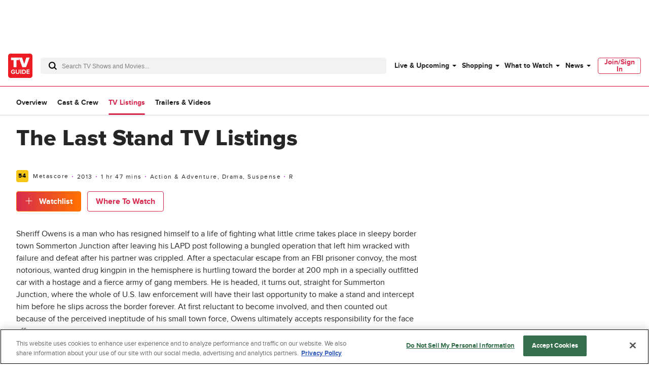

--- FILE ---
content_type: text/plain; charset=utf-8
request_url: https://firestore.googleapis.com/google.firestore.v1.Firestore/Listen/channel?database=projects%2Fplayer1-uds-prod%2Fdatabases%2F(default)&gsessionid=n97XzCI634Jt654MqfMJLtnCBNCqYwguEIbWPULzXpo&VER=8&RID=rpc&SID=C2h8QmNHT739dRGzNjW4fw&CI=1&AID=0&TYPE=xmlhttp&zx=1imz2h6vm3yr&t=1
body_size: -29
content:
710
[[1,[{
  "targetChange": {
    "targetChangeType": "ADD",
    "targetIds": [
      2
    ]
  }
}
]],[2,[{
  "documentDelete": {
    "document": "projects/player1-uds-prod/databases/(default)/documents/a_users/09908c13-694f-44ec-9bad-937f3fae94b6/site/tvg/edition/us/a_service_providers/service_provider",
    "readTime": "2026-01-19T01:15:00.779497Z",
    "removedTargetIds": [
      2
    ]
  }
}
]],[3,[{
  "targetChange": {
    "targetChangeType": "CURRENT",
    "targetIds": [
      2
    ],
    "resumeToken": "CgkI6eOl3LaWkgM=",
    "readTime": "2026-01-19T01:15:00.779497Z"
  }
}
]],[4,[{
  "targetChange": {
    "resumeToken": "CgkI6eOl3LaWkgM=",
    "readTime": "2026-01-19T01:15:00.779497Z"
  }
}
]]]

--- FILE ---
content_type: text/plain; charset=utf-8
request_url: https://firestore.googleapis.com/google.firestore.v1.Firestore/Listen/channel?database=projects%2Fplayer1-uds-prod%2Fdatabases%2F(default)&VER=8&RID=31304&CVER=22&X-HTTP-Session-Id=gsessionid&%24httpHeaders=X-Goog-Api-Client%3Agl-js%2F%20fire%2F8.0.2%0D%0AContent-Type%3Atext%2Fplain%0D%0A&zx=lds4l9gzkt1m&t=1
body_size: -132
content:
51
[[0,["c","C2h8QmNHT739dRGzNjW4fw","",8,12,30000]]]


--- FILE ---
content_type: application/javascript
request_url: https://www.tvguide.com/a/neutron/836a9bd.modern.js
body_size: 106243
content:
/*! For license information please see LICENSES */
!function(){try{var t="undefined"!=typeof window?window:"undefined"!=typeof global?global:"undefined"!=typeof globalThis?globalThis:"undefined"!=typeof self?self:{},e=(new t.Error).stack;e&&(t._sentryDebugIds=t._sentryDebugIds||{},t._sentryDebugIds[e]="cdd3fcbb-d935-456e-b32a-a869ae1f0fe6",t._sentryDebugIdIdentifier="sentry-dbid-cdd3fcbb-d935-456e-b32a-a869ae1f0fe6")}catch(t){}}();var _global="undefined"!=typeof window?window:"undefined"!=typeof global?global:"undefined"!=typeof globalThis?globalThis:"undefined"!=typeof self?self:{};_global.SENTRY_RELEASE={id:"tvguide.prod2.cec6c3"},(window.webpackJsonp=window.webpackJsonp||[]).push([[96],[,,,function(t,e,n){"use strict";function r(t,e,n,r,o,a,c){try{var i=t[a](c),u=i.value}catch(t){return void n(t)}i.done?e(u):Promise.resolve(u).then(r,o)}function o(t){return function(){var e=this,n=arguments;return new Promise((function(o,c){var a=t.apply(e,n);function f(t){r(a,o,c,f,l,"next",t)}function l(t){r(a,o,c,f,l,"throw",t)}f(void 0)}))}}n.d(e,"a",(function(){return o}))},function(t,e,n){"use strict";var r=n(217),o=n(302),c=n(219),f=n(106),l=n(118).f,d=n(517),h=n(363),v=n(116),m=n(74),y="Array Iterator",w=f.set,_=f.getterFor(y);t.exports=d(Array,"Array",(function(t,e){w(this,{type:y,target:r(t),index:0,kind:e})}),(function(){var t=_(this),e=t.target,n=t.index++;if(!e||n>=e.length)return t.target=void 0,h(void 0,!0);switch(t.kind){case"keys":return h(n,!1);case"values":return h(e[n],!1)}return h([n,e[n]],!1)}),"values");var x=c.Arguments=c.Array;if(o("keys"),o("values"),o("entries"),!v&&m&&"values"!==x.name)try{l(x,"name",{value:"values"})}catch(t){}},function(t,e,n){"use strict";var r=n(41),o=n(784),c=n(785),f=n(4),l=n(160),d=n(175),h=n(64)("iterator"),v=f.values,m=function(t,e){if(t){if(t[h]!==v)try{l(t,h,v)}catch(e){t[h]=v}if(d(t,e,!0),o[e])for(var n in f)if(t[n]!==f[n])try{l(t,n,f[n])}catch(e){t[n]=f[n]}}};for(var y in o)m(r[y]&&r[y].prototype,y);m(c,"DOMTokenList")},function(t,e,n){"use strict";function r(t,e,n,r,o,c,f,l){var d,h="function"==typeof t?t.options:t;if(e&&(h.render=e,h.staticRenderFns=n,h._compiled=!0),r&&(h.functional=!0),c&&(h._scopeId="data-v-"+c),f?(d=function(t){(t=t||this.$vnode&&this.$vnode.ssrContext||this.parent&&this.parent.$vnode&&this.parent.$vnode.ssrContext)||"undefined"==typeof __VUE_SSR_CONTEXT__||(t=__VUE_SSR_CONTEXT__),o&&o.call(this,t),t&&t._registeredComponents&&t._registeredComponents.add(f)},h._ssrRegister=d):o&&(d=l?function(){o.call(this,(h.functional?this.parent:this).$root.$options.shadowRoot)}:o),d)if(h.functional){h._injectStyles=d;var v=h.render;h.render=function(t,e){return d.call(e),v(t,e)}}else{var m=h.beforeCreate;h.beforeCreate=m?[].concat(m,d):[d]}return{exports:t,options:h}}n.d(e,"a",(function(){return r}))},,,function(t,e,n){"use strict";n.r(e),function(t,r){n.d(e,"EffectScope",(function(){return xn})),n.d(e,"computed",(function(){return Se})),n.d(e,"customRef",(function(){return he})),n.d(e,"default",(function(){return ko})),n.d(e,"defineAsyncComponent",(function(){return Sr})),n.d(e,"defineComponent",(function(){return Ur})),n.d(e,"del",(function(){return del})),n.d(e,"effectScope",(function(){return Sn})),n.d(e,"getCurrentInstance",(function(){return kt})),n.d(e,"getCurrentScope",(function(){return On})),n.d(e,"h",(function(){return or})),n.d(e,"inject",(function(){return rr})),n.d(e,"isProxy",(function(){return ne})),n.d(e,"isReactive",(function(){return Qt})),n.d(e,"isReadonly",(function(){return ee})),n.d(e,"isRef",(function(){return ae})),n.d(e,"isShallow",(function(){return te})),n.d(e,"markRaw",(function(){return oe})),n.d(e,"mergeDefaults",(function(){return pn})),n.d(e,"nextTick",(function(){return wr})),n.d(e,"onActivated",(function(){return jr})),n.d(e,"onBeforeMount",(function(){return kr})),n.d(e,"onBeforeUnmount",(function(){return Tr})),n.d(e,"onBeforeUpdate",(function(){return Er})),n.d(e,"onDeactivated",(function(){return Rr})),n.d(e,"onErrorCaptured",(function(){return Mr})),n.d(e,"onMounted",(function(){return Ar})),n.d(e,"onRenderTracked",(function(){return Ir})),n.d(e,"onRenderTriggered",(function(){return Nr})),n.d(e,"onScopeDispose",(function(){return kn})),n.d(e,"onServerPrefetch",(function(){return Pr})),n.d(e,"onUnmounted",(function(){return $r})),n.d(e,"onUpdated",(function(){return Cr})),n.d(e,"provide",(function(){return er})),n.d(e,"proxyRefs",(function(){return pe})),n.d(e,"reactive",(function(){return Yt})),n.d(e,"readonly",(function(){return be})),n.d(e,"ref",(function(){return se})),n.d(e,"set",(function(){return Gt})),n.d(e,"shallowReactive",(function(){return Xt})),n.d(e,"shallowReadonly",(function(){return xe})),n.d(e,"shallowRef",(function(){return ce})),n.d(e,"toRaw",(function(){return re})),n.d(e,"toRef",(function(){return me})),n.d(e,"toRefs",(function(){return ve})),n.d(e,"triggerRef",(function(){return fe})),n.d(e,"unref",(function(){return le})),n.d(e,"useAttrs",(function(){return un})),n.d(e,"useCssModule",(function(){return _r})),n.d(e,"useCssVars",(function(){return xr})),n.d(e,"useListeners",(function(){return fn})),n.d(e,"useSlots",(function(){return cn})),n.d(e,"version",(function(){return Dr})),n.d(e,"watch",(function(){return Zn})),n.d(e,"watchEffect",(function(){return Gn})),n.d(e,"watchPostEffect",(function(){return Jn})),n.d(e,"watchSyncEffect",(function(){return Yn}));var o=Object.freeze({}),c=Array.isArray;function f(t){return null==t}function l(t){return null!=t}function d(t){return!0===t}function h(t){return"string"==typeof t||"number"==typeof t||"symbol"==typeof t||"boolean"==typeof t}function v(t){return"function"==typeof t}function m(t){return null!==t&&"object"==typeof t}var y=Object.prototype.toString;function w(t){return"[object Object]"===y.call(t)}function _(t){return"[object RegExp]"===y.call(t)}function x(t){var e=parseFloat(String(t));return e>=0&&Math.floor(e)===e&&isFinite(t)}function S(t){return l(t)&&"function"==typeof t.then&&"function"==typeof t.catch}function O(t){return null==t?"":Array.isArray(t)||w(t)&&t.toString===y?JSON.stringify(t,k,2):String(t)}function k(t,e){return e&&e.__v_isRef?e.value:e}function A(t){var e=parseFloat(t);return isNaN(e)?t:e}function E(t,e){for(var map=Object.create(null),n=t.split(","),i=0;i<n.length;i++)map[n[i]]=!0;return e?function(t){return map[t.toLowerCase()]}:function(t){return map[t]}}var C=E("slot,component",!0),T=E("key,ref,slot,slot-scope,is");function $(t,e){var n=t.length;if(n){if(e===t[n-1])return void(t.length=n-1);var r=t.indexOf(e);if(r>-1)return t.splice(r,1)}}var j=Object.prototype.hasOwnProperty;function R(t,e){return j.call(t,e)}function P(t){var e=Object.create(null);return function(n){return e[n]||(e[n]=t(n))}}var I=/-(\w)/g,N=P((function(t){return t.replace(I,(function(t,e){return e?e.toUpperCase():""}))})),L=P((function(t){return t.charAt(0).toUpperCase()+t.slice(1)})),M=/\B([A-Z])/g,D=P((function(t){return t.replace(M,"-$1").toLowerCase()}));var U=Function.prototype.bind?function(t,e){return t.bind(e)}:function(t,e){function n(a){var n=arguments.length;return n?n>1?t.apply(e,arguments):t.call(e,a):t.call(e)}return n._length=t.length,n};function F(t,e){e=e||0;for(var i=t.length-e,n=new Array(i);i--;)n[i]=t[i+e];return n}function B(t,e){for(var n in e)t[n]=e[n];return t}function z(t){for(var e={},i=0;i<t.length;i++)t[i]&&B(e,t[i]);return e}function H(a,b,t){}var V=function(a,b,t){return!1},W=function(t){return t};function K(a,b){if(a===b)return!0;var t=m(a),e=m(b);if(!t||!e)return!t&&!e&&String(a)===String(b);try{var n=Array.isArray(a),r=Array.isArray(b);if(n&&r)return a.length===b.length&&a.every((function(t,i){return K(t,b[i])}));if(a instanceof Date&&b instanceof Date)return a.getTime()===b.getTime();if(n||r)return!1;var o=Object.keys(a),c=Object.keys(b);return o.length===c.length&&o.every((function(t){return K(a[t],b[t])}))}catch(t){return!1}}function G(t,e){for(var i=0;i<t.length;i++)if(K(t[i],e))return i;return-1}function J(t){var e=!1;return function(){e||(e=!0,t.apply(this,arguments))}}function Y(t,e){return t===e?0===t&&1/t!=1/e:t==t||e==e}var X="data-server-rendered",Z=["component","directive","filter"],Q=["beforeCreate","created","beforeMount","mounted","beforeUpdate","updated","beforeDestroy","destroyed","activated","deactivated","errorCaptured","serverPrefetch","renderTracked","renderTriggered"],tt={optionMergeStrategies:Object.create(null),silent:!1,productionTip:!1,devtools:!1,performance:!1,errorHandler:null,warnHandler:null,ignoredElements:[],keyCodes:Object.create(null),isReservedTag:V,isReservedAttr:V,isUnknownElement:V,getTagNamespace:H,parsePlatformTagName:W,mustUseProp:V,async:!0,_lifecycleHooks:Q},et=/a-zA-Z\u00B7\u00C0-\u00D6\u00D8-\u00F6\u00F8-\u037D\u037F-\u1FFF\u200C-\u200D\u203F-\u2040\u2070-\u218F\u2C00-\u2FEF\u3001-\uD7FF\uF900-\uFDCF\uFDF0-\uFFFD/;function nt(t){var e=(t+"").charCodeAt(0);return 36===e||95===e}function ot(t,e,n,r){Object.defineProperty(t,e,{value:n,enumerable:!!r,writable:!0,configurable:!0})}var it=new RegExp("[^".concat(et.source,".$_\\d]"));var at="__proto__"in{},st="undefined"!=typeof window,ct=st&&window.navigator.userAgent.toLowerCase(),ut=ct&&/msie|trident/.test(ct),ft=ct&&ct.indexOf("msie 9.0")>0,lt=ct&&ct.indexOf("edge/")>0;ct&&ct.indexOf("android");var pt=ct&&/iphone|ipad|ipod|ios/.test(ct);ct&&/chrome\/\d+/.test(ct),ct&&/phantomjs/.test(ct);var ht,vt=ct&&ct.match(/firefox\/(\d+)/),mt={}.watch,gt=!1;if(st)try{var yt={};Object.defineProperty(yt,"passive",{get:function(){gt=!0}}),window.addEventListener("test-passive",null,yt)}catch(t){}var bt=function(){return void 0===ht&&(ht=!st&&void 0!==t&&(t.process&&"server"===t.process.env.VUE_ENV)),ht},wt=st&&window.__VUE_DEVTOOLS_GLOBAL_HOOK__;function _t(t){return"function"==typeof t&&/native code/.test(t.toString())}var xt,St="undefined"!=typeof Symbol&&_t(Symbol)&&"undefined"!=typeof Reflect&&_t(Reflect.ownKeys);xt="undefined"!=typeof Set&&_t(Set)?Set:function(){function t(){this.set=Object.create(null)}return t.prototype.has=function(t){return!0===this.set[t]},t.prototype.add=function(t){this.set[t]=!0},t.prototype.clear=function(){this.set=Object.create(null)},t}();var Ot=null;function kt(){return Ot&&{proxy:Ot}}function At(t){void 0===t&&(t=null),t||Ot&&Ot._scope.off(),Ot=t,t&&t._scope.on()}var Et=function(){function t(t,data,e,text,n,r,o,c){this.tag=t,this.data=data,this.children=e,this.text=text,this.elm=n,this.ns=void 0,this.context=r,this.fnContext=void 0,this.fnOptions=void 0,this.fnScopeId=void 0,this.key=data&&data.key,this.componentOptions=o,this.componentInstance=void 0,this.parent=void 0,this.raw=!1,this.isStatic=!1,this.isRootInsert=!0,this.isComment=!1,this.isCloned=!1,this.isOnce=!1,this.asyncFactory=c,this.asyncMeta=void 0,this.isAsyncPlaceholder=!1}return Object.defineProperty(t.prototype,"child",{get:function(){return this.componentInstance},enumerable:!1,configurable:!0}),t}(),Ct=function(text){void 0===text&&(text="");var t=new Et;return t.text=text,t.isComment=!0,t};function Tt(t){return new Et(void 0,void 0,void 0,String(t))}function $t(t){var e=new Et(t.tag,t.data,t.children&&t.children.slice(),t.text,t.elm,t.context,t.componentOptions,t.asyncFactory);return e.ns=t.ns,e.isStatic=t.isStatic,e.key=t.key,e.isComment=t.isComment,e.fnContext=t.fnContext,e.fnOptions=t.fnOptions,e.fnScopeId=t.fnScopeId,e.asyncMeta=t.asyncMeta,e.isCloned=!0,e}"function"==typeof SuppressedError&&SuppressedError;var jt=0,Rt=[],Pt=function(){for(var i=0;i<Rt.length;i++){var t=Rt[i];t.subs=t.subs.filter((function(s){return s})),t._pending=!1}Rt.length=0},It=function(){function t(){this._pending=!1,this.id=jt++,this.subs=[]}return t.prototype.addSub=function(sub){this.subs.push(sub)},t.prototype.removeSub=function(sub){this.subs[this.subs.indexOf(sub)]=null,this._pending||(this._pending=!0,Rt.push(this))},t.prototype.depend=function(e){t.target&&t.target.addDep(this)},t.prototype.notify=function(t){var e=this.subs.filter((function(s){return s}));for(var i=0,n=e.length;i<n;i++){0,e[i].update()}},t}();It.target=null;var Nt=[];function Lt(t){Nt.push(t),It.target=t}function Mt(){Nt.pop(),It.target=Nt[Nt.length-1]}var Dt=Array.prototype,Ut=Object.create(Dt);["push","pop","shift","unshift","splice","sort","reverse"].forEach((function(t){var e=Dt[t];ot(Ut,t,(function(){for(var n=[],r=0;r<arguments.length;r++)n[r]=arguments[r];var o,c=e.apply(this,n),f=this.__ob__;switch(t){case"push":case"unshift":o=n;break;case"splice":o=n.slice(2)}return o&&f.observeArray(o),f.dep.notify(),c}))}));var Ft=Object.getOwnPropertyNames(Ut),Bt={},zt=!0;function Ht(t){zt=t}var qt={notify:H,depend:H,addSub:H,removeSub:H},Vt=function(){function t(t,e,n){if(void 0===e&&(e=!1),void 0===n&&(n=!1),this.value=t,this.shallow=e,this.mock=n,this.dep=n?qt:new It,this.vmCount=0,ot(t,"__ob__",this),c(t)){if(!n)if(at)t.__proto__=Ut;else for(var i=0,r=Ft.length;i<r;i++){ot(t,f=Ft[i],Ut[f])}e||this.observeArray(t)}else{var o=Object.keys(t);for(i=0;i<o.length;i++){var f;Kt(t,f=o[i],Bt,void 0,e,n)}}}return t.prototype.observeArray=function(t){for(var i=0,e=t.length;i<e;i++)Wt(t[i],!1,this.mock)},t}();function Wt(t,e,n){return t&&R(t,"__ob__")&&t.__ob__ instanceof Vt?t.__ob__:!zt||!n&&bt()||!c(t)&&!w(t)||!Object.isExtensible(t)||t.__v_skip||ae(t)||t instanceof Et?void 0:new Vt(t,e,n)}function Kt(t,e,n,r,o,f,l){void 0===l&&(l=!1);var d=new It,h=Object.getOwnPropertyDescriptor(t,e);if(!h||!1!==h.configurable){var v=h&&h.get,m=h&&h.set;v&&!m||n!==Bt&&2!==arguments.length||(n=t[e]);var y=o?n&&n.__ob__:Wt(n,!1,f);return Object.defineProperty(t,e,{enumerable:!0,configurable:!0,get:function(){var e=v?v.call(t):n;return It.target&&(d.depend(),y&&(y.dep.depend(),c(e)&&Jt(e))),ae(e)&&!o?e.value:e},set:function(e){var r=v?v.call(t):n;if(Y(r,e)){if(m)m.call(t,e);else{if(v)return;if(!o&&ae(r)&&!ae(e))return void(r.value=e);n=e}y=o?e&&e.__ob__:Wt(e,!1,f),d.notify()}}}),d}}function Gt(t,e,n){if(!ee(t)){var r=t.__ob__;return c(t)&&x(e)?(t.length=Math.max(t.length,e),t.splice(e,1,n),r&&!r.shallow&&r.mock&&Wt(n,!1,!0),n):e in t&&!(e in Object.prototype)?(t[e]=n,n):t._isVue||r&&r.vmCount?n:r?(Kt(r.value,e,n,void 0,r.shallow,r.mock),r.dep.notify(),n):(t[e]=n,n)}}function del(t,e){if(c(t)&&x(e))t.splice(e,1);else{var n=t.__ob__;t._isVue||n&&n.vmCount||ee(t)||R(t,e)&&(delete t[e],n&&n.dep.notify())}}function Jt(t){for(var e=void 0,i=0,n=t.length;i<n;i++)(e=t[i])&&e.__ob__&&e.__ob__.dep.depend(),c(e)&&Jt(e)}function Yt(t){return Zt(t,!1),t}function Xt(t){return Zt(t,!0),ot(t,"__v_isShallow",!0),t}function Zt(t,e){if(!ee(t)){Wt(t,e,bt());0}}function Qt(t){return ee(t)?Qt(t.__v_raw):!(!t||!t.__ob__)}function te(t){return!(!t||!t.__v_isShallow)}function ee(t){return!(!t||!t.__v_isReadonly)}function ne(t){return Qt(t)||ee(t)}function re(t){var e=t&&t.__v_raw;return e?re(e):t}function oe(t){return Object.isExtensible(t)&&ot(t,"__v_skip",!0),t}var ie="__v_isRef";function ae(t){return!(!t||!0!==t.__v_isRef)}function se(t){return ue(t,!1)}function ce(t){return ue(t,!0)}function ue(t,e){if(ae(t))return t;var n={};return ot(n,ie,!0),ot(n,"__v_isShallow",e),ot(n,"dep",Kt(n,"value",t,null,e,bt())),n}function fe(t){t.dep&&t.dep.notify()}function le(t){return ae(t)?t.value:t}function pe(t){if(Qt(t))return t;for(var e={},n=Object.keys(t),i=0;i<n.length;i++)de(e,t,n[i]);return e}function de(t,source,e){Object.defineProperty(t,e,{enumerable:!0,configurable:!0,get:function(){var t=source[e];if(ae(t))return t.value;var n=t&&t.__ob__;return n&&n.dep.depend(),t},set:function(t){var n=source[e];ae(n)&&!ae(t)?n.value=t:source[e]=t}})}function he(t){var e=new It,n=t((function(){e.depend()}),(function(){e.notify()})),r=n.get,o=n.set,c={get value(){return r()},set value(t){o(t)}};return ot(c,ie,!0),c}function ve(object){var t=c(object)?new Array(object.length):{};for(var e in object)t[e]=me(object,e);return t}function me(object,t,e){var n=object[t];if(ae(n))return n;var r={get value(){var n=object[t];return void 0===n?e:n},set value(e){object[t]=e}};return ot(r,ie,!0),r}var ge="__v_rawToReadonly",ye="__v_rawToShallowReadonly";function be(t){return we(t,!1)}function we(t,e){if(!w(t))return t;if(ee(t))return t;var n=e?ye:ge,r=t[n];if(r)return r;var o=Object.create(Object.getPrototypeOf(t));ot(t,n,o),ot(o,"__v_isReadonly",!0),ot(o,"__v_raw",t),ae(t)&&ot(o,ie,!0),(e||te(t))&&ot(o,"__v_isShallow",!0);for(var c=Object.keys(t),i=0;i<c.length;i++)_e(o,t,c[i],e);return o}function _e(t,e,n,r){Object.defineProperty(t,n,{enumerable:!0,configurable:!0,get:function(){var t=e[n];return r||!w(t)?t:be(t)},set:function(){}})}function xe(t){return we(t,!0)}function Se(t,e){var n,r,o=v(t);o?(n=t,r=H):(n=t.get,r=t.set);var c=bt()?null:new qr(Ot,n,H,{lazy:!0});var f={effect:c,get value(){return c?(c.dirty&&c.evaluate(),It.target&&c.depend(),c.value):n()},set value(t){r(t)}};return ot(f,ie,!0),ot(f,"__v_isReadonly",o),f}var Oe=P((function(t){var e="&"===t.charAt(0),n="~"===(t=e?t.slice(1):t).charAt(0),r="!"===(t=n?t.slice(1):t).charAt(0);return{name:t=r?t.slice(1):t,once:n,capture:r,passive:e}}));function ke(t,e){function n(){var t=n.fns;if(!c(t))return ar(t,null,arguments,e,"v-on handler");for(var r=t.slice(),i=0;i<r.length;i++)ar(r[i],null,arguments,e,"v-on handler")}return n.fns=t,n}function Ae(t,e,n,r,o,c){var l,h,v,m;for(l in t)h=t[l],v=e[l],m=Oe(l),f(h)||(f(v)?(f(h.fns)&&(h=t[l]=ke(h,c)),d(m.once)&&(h=t[l]=o(m.name,h,m.capture)),n(m.name,h,m.capture,m.passive,m.params)):h!==v&&(v.fns=h,t[l]=v));for(l in e)f(t[l])&&r((m=Oe(l)).name,e[l],m.capture)}function Ee(t,e,n){var r;t instanceof Et&&(t=t.data.hook||(t.data.hook={}));var o=t[e];function c(){n.apply(this,arguments),$(r.fns,c)}f(o)?r=ke([c]):l(o.fns)&&d(o.merged)?(r=o).fns.push(c):r=ke([o,c]),r.merged=!0,t[e]=r}function Ce(t,e,n,r,o){if(l(e)){if(R(e,n))return t[n]=e[n],o||delete e[n],!0;if(R(e,r))return t[n]=e[r],o||delete e[r],!0}return!1}function Te(t){return h(t)?[Tt(t)]:c(t)?je(t):void 0}function $e(t){return l(t)&&l(t.text)&&!1===t.isComment}function je(t,e){var i,n,r,o,v=[];for(i=0;i<t.length;i++)f(n=t[i])||"boolean"==typeof n||(o=v[r=v.length-1],c(n)?n.length>0&&($e((n=je(n,"".concat(e||"","_").concat(i)))[0])&&$e(o)&&(v[r]=Tt(o.text+n[0].text),n.shift()),v.push.apply(v,n)):h(n)?$e(o)?v[r]=Tt(o.text+n):""!==n&&v.push(Tt(n)):$e(n)&&$e(o)?v[r]=Tt(o.text+n.text):(d(t._isVList)&&l(n.tag)&&f(n.key)&&l(e)&&(n.key="__vlist".concat(e,"_").concat(i,"__")),v.push(n)));return v}var Re=1,Pe=2;function Ie(t,e,data,n,r,o){return(c(data)||h(data))&&(r=n,n=data,data=void 0),d(o)&&(r=Pe),function(t,e,data,n,r){if(l(data)&&l(data.__ob__))return Ct();l(data)&&l(data.is)&&(e=data.is);if(!e)return Ct();0;c(n)&&v(n[0])&&((data=data||{}).scopedSlots={default:n[0]},n.length=0);r===Pe?n=Te(n):r===Re&&(n=function(t){for(var i=0;i<t.length;i++)if(c(t[i]))return Array.prototype.concat.apply([],t);return t}(n));var o,f;if("string"==typeof e){var d=void 0;f=t.$vnode&&t.$vnode.ns||tt.getTagNamespace(e),o=tt.isReservedTag(e)?new Et(tt.parsePlatformTagName(e),data,n,void 0,void 0,t):data&&data.pre||!l(d=bo(t.$options,"components",e))?new Et(e,data,n,void 0,void 0,t):co(d,data,t,n,e)}else o=co(e,data,t,n);return c(o)?o:l(o)?(l(f)&&Ne(o,f),l(data)&&function(data){m(data.style)&&Br(data.style);m(data.class)&&Br(data.class)}(data),o):Ct()}(t,e,data,n,r)}function Ne(t,e,n){if(t.ns=e,"foreignObject"===t.tag&&(e=void 0,n=!0),l(t.children))for(var i=0,r=t.children.length;i<r;i++){var o=t.children[i];l(o.tag)&&(f(o.ns)||d(n)&&"svg"!==o.tag)&&Ne(o,e,n)}}function Le(t,e){var i,n,r,o,f=null;if(c(t)||"string"==typeof t)for(f=new Array(t.length),i=0,n=t.length;i<n;i++)f[i]=e(t[i],i);else if("number"==typeof t)for(f=new Array(t),i=0;i<t;i++)f[i]=e(i+1,i);else if(m(t))if(St&&t[Symbol.iterator]){f=[];for(var d=t[Symbol.iterator](),h=d.next();!h.done;)f.push(e(h.value,f.length)),h=d.next()}else for(r=Object.keys(t),f=new Array(r.length),i=0,n=r.length;i<n;i++)o=r[i],f[i]=e(t[o],o,i);return l(f)||(f=[]),f._isVList=!0,f}function Me(t,e,n,r){var o,c=this.$scopedSlots[t];c?(n=n||{},r&&(n=B(B({},r),n)),o=c(n)||(v(e)?e():e)):o=this.$slots[t]||(v(e)?e():e);var f=n&&n.slot;return f?this.$createElement("template",{slot:f},o):o}function De(t){return bo(this.$options,"filters",t,!0)||W}function Ue(t,e){return c(t)?-1===t.indexOf(e):t!==e}function Fe(t,e,n,r,o){var c=tt.keyCodes[e]||n;return o&&r&&!tt.keyCodes[e]?Ue(o,r):c?Ue(c,t):r?D(r)!==e:void 0===t}function Be(data,t,e,n,r){if(e)if(m(e)){c(e)&&(e=z(e));var o=void 0,f=function(c){if("class"===c||"style"===c||T(c))o=data;else{var f=data.attrs&&data.attrs.type;o=n||tt.mustUseProp(t,f,c)?data.domProps||(data.domProps={}):data.attrs||(data.attrs={})}var l=N(c),d=D(c);l in o||d in o||(o[c]=e[c],r&&((data.on||(data.on={}))["update:".concat(c)]=function(t){e[c]=t}))};for(var l in e)f(l)}else;return data}function ze(t,e){var n=this._staticTrees||(this._staticTrees=[]),r=n[t];return r&&!e||qe(r=n[t]=this.$options.staticRenderFns[t].call(this._renderProxy,this._c,this),"__static__".concat(t),!1),r}function He(t,e,n){return qe(t,"__once__".concat(e).concat(n?"_".concat(n):""),!0),t}function qe(t,e,n){if(c(t))for(var i=0;i<t.length;i++)t[i]&&"string"!=typeof t[i]&&Ve(t[i],"".concat(e,"_").concat(i),n);else Ve(t,e,n)}function Ve(t,e,n){t.isStatic=!0,t.key=e,t.isOnce=n}function We(data,t){if(t)if(w(t)){var e=data.on=data.on?B({},data.on):{};for(var n in t){var r=e[n],o=t[n];e[n]=r?[].concat(r,o):o}}else;return data}function Ke(t,e,n,r){e=e||{$stable:!n};for(var i=0;i<t.length;i++){var slot=t[i];c(slot)?Ke(slot,e,n):slot&&(slot.proxy&&(slot.fn.proxy=!0),e[slot.key]=slot.fn)}return r&&(e.$key=r),e}function Ge(t,e){for(var i=0;i<e.length;i+=2){var n=e[i];"string"==typeof n&&n&&(t[e[i]]=e[i+1])}return t}function Je(t,symbol){return"string"==typeof t?symbol+t:t}function Ye(t){t._o=He,t._n=A,t._s=O,t._l=Le,t._t=Me,t._q=K,t._i=G,t._m=ze,t._f=De,t._k=Fe,t._b=Be,t._v=Tt,t._e=Ct,t._u=Ke,t._g=We,t._d=Ge,t._p=Je}function Xe(t,e){if(!t||!t.length)return{};for(var n={},i=0,r=t.length;i<r;i++){var o=t[i],data=o.data;if(data&&data.attrs&&data.attrs.slot&&delete data.attrs.slot,o.context!==e&&o.fnContext!==e||!data||null==data.slot)(n.default||(n.default=[])).push(o);else{var c=data.slot,slot=n[c]||(n[c]=[]);"template"===o.tag?slot.push.apply(slot,o.children||[]):slot.push(o)}}for(var f in n)n[f].every(Ze)&&delete n[f];return n}function Ze(t){return t.isComment&&!t.asyncFactory||" "===t.text}function Qe(t){return t.isComment&&t.asyncFactory}function tn(t,e,n,r){var c,f=Object.keys(n).length>0,l=e?!!e.$stable:!f,d=e&&e.$key;if(e){if(e._normalized)return e._normalized;if(l&&r&&r!==o&&d===r.$key&&!f&&!r.$hasNormal)return r;for(var h in c={},e)e[h]&&"$"!==h[0]&&(c[h]=en(t,n,h,e[h]))}else c={};for(var v in n)v in c||(c[v]=nn(n,v));return e&&Object.isExtensible(e)&&(e._normalized=c),ot(c,"$stable",l),ot(c,"$key",d),ot(c,"$hasNormal",f),c}function en(t,e,n,r){var o=function(){var e=Ot;At(t);var n=arguments.length?r.apply(null,arguments):r({}),o=(n=n&&"object"==typeof n&&!c(n)?[n]:Te(n))&&n[0];return At(e),n&&(!o||1===n.length&&o.isComment&&!Qe(o))?void 0:n};return r.proxy&&Object.defineProperty(e,n,{get:o,enumerable:!0,configurable:!0}),o}function nn(t,e){return function(){return t[e]}}function rn(t){return{get attrs(){if(!t._attrsProxy){var e=t._attrsProxy={};ot(e,"_v_attr_proxy",!0),on(e,t.$attrs,o,t,"$attrs")}return t._attrsProxy},get listeners(){t._listenersProxy||on(t._listenersProxy={},t.$listeners,o,t,"$listeners");return t._listenersProxy},get slots(){return function(t){t._slotsProxy||sn(t._slotsProxy={},t.$scopedSlots);return t._slotsProxy}(t)},emit:U(t.$emit,t),expose:function(e){e&&Object.keys(e).forEach((function(n){return de(t,e,n)}))}}}function on(t,e,n,r,o){var c=!1;for(var f in e)f in t?e[f]!==n[f]&&(c=!0):(c=!0,an(t,f,r,o));for(var f in t)f in e||(c=!0,delete t[f]);return c}function an(t,e,n,r){Object.defineProperty(t,e,{enumerable:!0,configurable:!0,get:function(){return n[r][e]}})}function sn(t,e){for(var n in e)t[n]=e[n];for(var n in t)n in e||delete t[n]}function cn(){return ln().slots}function un(){return ln().attrs}function fn(){return ln().listeners}function ln(){var t=Ot;return t._setupContext||(t._setupContext=rn(t))}function pn(t,e){var n=c(t)?t.reduce((function(t,p){return t[p]={},t}),{}):t;for(var r in e){var o=n[r];o?c(o)||v(o)?n[r]={type:o,default:e[r]}:o.default=e[r]:null===o&&(n[r]={default:e[r]})}return n}var dn,hn,vn=null;function mn(t,base){return(t.__esModule||St&&"Module"===t[Symbol.toStringTag])&&(t=t.default),m(t)?base.extend(t):t}function gn(t){if(c(t))for(var i=0;i<t.length;i++){var e=t[i];if(l(e)&&(l(e.componentOptions)||Qe(e)))return e}}function yn(t,e){dn.$on(t,e)}function bn(t,e){dn.$off(t,e)}function wn(t,e){var n=dn;return function r(){null!==e.apply(null,arguments)&&n.$off(t,r)}}function _n(t,e,n){dn=t,Ae(e,n||{},yn,bn,wn,t),dn=void 0}var xn=function(){function t(t){void 0===t&&(t=!1),this.detached=t,this.active=!0,this.effects=[],this.cleanups=[],this.parent=hn,!t&&hn&&(this.index=(hn.scopes||(hn.scopes=[])).push(this)-1)}return t.prototype.run=function(t){if(this.active){var e=hn;try{return hn=this,t()}finally{hn=e}}else 0},t.prototype.on=function(){hn=this},t.prototype.off=function(){hn=this.parent},t.prototype.stop=function(t){if(this.active){var i=void 0,e=void 0;for(i=0,e=this.effects.length;i<e;i++)this.effects[i].teardown();for(i=0,e=this.cleanups.length;i<e;i++)this.cleanups[i]();if(this.scopes)for(i=0,e=this.scopes.length;i<e;i++)this.scopes[i].stop(!0);if(!this.detached&&this.parent&&!t){var n=this.parent.scopes.pop();n&&n!==this&&(this.parent.scopes[this.index]=n,n.index=this.index)}this.parent=void 0,this.active=!1}},t}();function Sn(t){return new xn(t)}function On(){return hn}function kn(t){hn&&hn.cleanups.push(t)}var An=null;function En(t){var e=An;return An=t,function(){An=e}}function Cn(t){for(;t&&(t=t.$parent);)if(t._inactive)return!0;return!1}function Tn(t,e){if(e){if(t._directInactive=!1,Cn(t))return}else if(t._directInactive)return;if(t._inactive||null===t._inactive){t._inactive=!1;for(var i=0;i<t.$children.length;i++)Tn(t.$children[i]);jn(t,"activated")}}function $n(t,e){if(!(e&&(t._directInactive=!0,Cn(t))||t._inactive)){t._inactive=!0;for(var i=0;i<t.$children.length;i++)$n(t.$children[i]);jn(t,"deactivated")}}function jn(t,e,n,r){void 0===r&&(r=!0),Lt();var o=Ot,c=On();r&&At(t);var f=t.$options[e],l="".concat(e," hook");if(f)for(var i=0,d=f.length;i<d;i++)ar(f[i],t,n||null,t,l);t._hasHookEvent&&t.$emit("hook:"+e),r&&(At(o),c&&c.on()),Mt()}var Rn=[],Pn=[],In={},Nn=!1,Ln=!1,Mn=0;var Dn=0,Un=Date.now;if(st&&!ut){var Fn=window.performance;Fn&&"function"==typeof Fn.now&&Un()>document.createEvent("Event").timeStamp&&(Un=function(){return Fn.now()})}var Bn=function(a,b){if(a.post){if(!b.post)return 1}else if(b.post)return-1;return a.id-b.id};function zn(){var t,e;for(Dn=Un(),Ln=!0,Rn.sort(Bn),Mn=0;Mn<Rn.length;Mn++)(t=Rn[Mn]).before&&t.before(),e=t.id,In[e]=null,t.run();var n=Pn.slice(),r=Rn.slice();Mn=Rn.length=Pn.length=0,In={},Nn=Ln=!1,function(t){for(var i=0;i<t.length;i++)t[i]._inactive=!0,Tn(t[i],!0)}(n),function(t){var i=t.length;for(;i--;){var e=t[i],n=e.vm;n&&n._watcher===e&&n._isMounted&&!n._isDestroyed&&jn(n,"updated")}}(r),Pt(),wt&&tt.devtools&&wt.emit("flush")}function Hn(t){var e=t.id;if(null==In[e]&&(t!==It.target||!t.noRecurse)){if(In[e]=!0,Ln){for(var i=Rn.length-1;i>Mn&&Rn[i].id>t.id;)i--;Rn.splice(i+1,0,t)}else Rn.push(t);Nn||(Nn=!0,wr(zn))}}var qn="watcher",Vn="".concat(qn," callback"),Wn="".concat(qn," getter"),Kn="".concat(qn," cleanup");function Gn(t,e){return Qn(t,null,e)}function Jn(t,e){return Qn(t,null,{flush:"post"})}function Yn(t,e){return Qn(t,null,{flush:"sync"})}var Xn={};function Zn(source,t,e){return Qn(source,t,e)}function Qn(source,t,e){var n=void 0===e?o:e,r=n.immediate,f=n.deep,l=n.flush,d=void 0===l?"pre":l;n.onTrack,n.onTrigger;var h,m,y=Ot,w=function(t,e,n){void 0===n&&(n=null);var r=ar(t,null,n,y,e);return f&&r&&r.__ob__&&r.__ob__.dep.depend(),r},_=!1,x=!1;if(ae(source)?(h=function(){return source.value},_=te(source)):Qt(source)?(h=function(){return source.__ob__.dep.depend(),source},f=!0):c(source)?(x=!0,_=source.some((function(s){return Qt(s)||te(s)})),h=function(){return source.map((function(s){return ae(s)?s.value:Qt(s)?(s.__ob__.dep.depend(),Br(s)):v(s)?w(s,Wn):void 0}))}):h=v(source)?t?function(){return w(source,Wn)}:function(){if(!y||!y._isDestroyed)return m&&m(),w(source,qn,[O])}:H,t&&f){var S=h;h=function(){return Br(S())}}var O=function(t){m=k.onStop=function(){w(t,Kn)}};if(bt())return O=H,t?r&&w(t,Vn,[h(),x?[]:void 0,O]):h(),H;var k=new qr(Ot,h,H,{lazy:!0});k.noRecurse=!t;var A=x?[]:Xn;return k.run=function(){if(k.active)if(t){var e=k.get();(f||_||(x?e.some((function(t,i){return Y(t,A[i])})):Y(e,A)))&&(m&&m(),w(t,Vn,[e,A===Xn?void 0:A,O]),A=e)}else k.get()},"sync"===d?k.update=k.run:"post"===d?(k.post=!0,k.update=function(){return Hn(k)}):k.update=function(){if(y&&y===Ot&&!y._isMounted){var t=y._preWatchers||(y._preWatchers=[]);t.indexOf(k)<0&&t.push(k)}else Hn(k)},t?r?k.run():A=k.get():"post"===d&&y?y.$once("hook:mounted",(function(){return k.get()})):k.get(),function(){k.teardown()}}function er(t,e){Ot&&(nr(Ot)[t]=e)}function nr(t){var e=t._provided,n=t.$parent&&t.$parent._provided;return n===e?t._provided=Object.create(n):e}function rr(t,e,n){void 0===n&&(n=!1);var r=Ot;if(r){var o=r.$parent&&r.$parent._provided;if(o&&t in o)return o[t];if(arguments.length>1)return n&&v(e)?e.call(r):e}else 0}function or(t,e,n){return Ie(Ot,t,e,n,2,!0)}function ir(t,e,n){Lt();try{if(e)for(var r=e;r=r.$parent;){var o=r.$options.errorCaptured;if(o)for(var i=0;i<o.length;i++)try{if(!1===o[i].call(r,t,e,n))return}catch(t){sr(t,r,"errorCaptured hook")}}sr(t,e,n)}finally{Mt()}}function ar(t,e,n,r,o){var c;try{(c=n?t.apply(e,n):t.call(e))&&!c._isVue&&S(c)&&!c._handled&&(c.catch((function(t){return ir(t,r,o+" (Promise/async)")})),c._handled=!0)}catch(t){ir(t,r,o)}return c}function sr(t,e,n){if(tt.errorHandler)try{return tt.errorHandler.call(null,t,e,n)}catch(e){e!==t&&cr(e,null,"config.errorHandler")}cr(t,e,n)}function cr(t,e,n){if(!st||"undefined"==typeof console)throw t;console.error(t)}var ur,fr=!1,lr=[],pr=!1;function dr(){pr=!1;var t=lr.slice(0);lr.length=0;for(var i=0;i<t.length;i++)t[i]()}if("undefined"!=typeof Promise&&_t(Promise)){var vr=Promise.resolve();ur=function(){vr.then(dr),pt&&setTimeout(H)},fr=!0}else if(ut||"undefined"==typeof MutationObserver||!_t(MutationObserver)&&"[object MutationObserverConstructor]"!==MutationObserver.toString())ur=void 0!==r&&_t(r)?function(){r(dr)}:function(){setTimeout(dr,0)};else{var mr=1,gr=new MutationObserver(dr),yr=document.createTextNode(String(mr));gr.observe(yr,{characterData:!0}),ur=function(){mr=(mr+1)%2,yr.data=String(mr)},fr=!0}function wr(t,e){var n;if(lr.push((function(){if(t)try{t.call(e)}catch(t){ir(t,e,"nextTick")}else n&&n(e)})),pr||(pr=!0,ur()),!t&&"undefined"!=typeof Promise)return new Promise((function(t){n=t}))}function _r(t){if(void 0===t&&(t="$style"),!Ot)return o;var e=Ot[t];return e||o}function xr(t){if(st){var e=Ot;e&&Jn((function(){var n=e.$el,r=t(e,e._setupProxy);if(n&&1===n.nodeType){var style=n.style;for(var o in r)style.setProperty("--".concat(o),r[o])}}))}}function Sr(source){v(source)&&(source={loader:source});var t=source.loader,e=source.loadingComponent,n=source.errorComponent,r=source.delay,o=void 0===r?200:r,c=source.timeout,f=(source.suspensible,source.onError);var l=null,d=0,h=function(){var e;return l||(e=l=t().catch((function(t){if(t=t instanceof Error?t:new Error(String(t)),f)return new Promise((function(e,n){f(t,(function(){return e((d++,l=null,h()))}),(function(){return n(t)}),d+1)}));throw t})).then((function(t){return e!==l&&l?l:(t&&(t.__esModule||"Module"===t[Symbol.toStringTag])&&(t=t.default),t)})))};return function(){return{component:h(),delay:o,timeout:c,error:n,loading:e}}}function Or(t){return function(e,n){if(void 0===n&&(n=Ot),n)return function(t,e,n){var r=t.$options;r[e]=vo(r[e],n)}(n,t,e)}}var kr=Or("beforeMount"),Ar=Or("mounted"),Er=Or("beforeUpdate"),Cr=Or("updated"),Tr=Or("beforeDestroy"),$r=Or("destroyed"),jr=Or("activated"),Rr=Or("deactivated"),Pr=Or("serverPrefetch"),Ir=Or("renderTracked"),Nr=Or("renderTriggered"),Lr=Or("errorCaptured");function Mr(t,e){void 0===e&&(e=Ot),Lr(t,e)}var Dr="2.7.16";function Ur(t){return t}var Fr=new xt;function Br(t){return zr(t,Fr),Fr.clear(),t}function zr(t,e){var i,n,r=c(t);if(!(!r&&!m(t)||t.__v_skip||Object.isFrozen(t)||t instanceof Et)){if(t.__ob__){var o=t.__ob__.dep.id;if(e.has(o))return;e.add(o)}if(r)for(i=t.length;i--;)zr(t[i],e);else if(ae(t))zr(t.value,e);else for(i=(n=Object.keys(t)).length;i--;)zr(t[n[i]],e)}}var Hr=0,qr=function(){function t(t,e,n,r,o){var c,f;c=this,void 0===(f=hn&&!hn._vm?hn:t?t._scope:void 0)&&(f=hn),f&&f.active&&f.effects.push(c),(this.vm=t)&&o&&(t._watcher=this),r?(this.deep=!!r.deep,this.user=!!r.user,this.lazy=!!r.lazy,this.sync=!!r.sync,this.before=r.before):this.deep=this.user=this.lazy=this.sync=!1,this.cb=n,this.id=++Hr,this.active=!0,this.post=!1,this.dirty=this.lazy,this.deps=[],this.newDeps=[],this.depIds=new xt,this.newDepIds=new xt,this.expression="",v(e)?this.getter=e:(this.getter=function(path){if(!it.test(path)){var t=path.split(".");return function(e){for(var i=0;i<t.length;i++){if(!e)return;e=e[t[i]]}return e}}}(e),this.getter||(this.getter=H)),this.value=this.lazy?void 0:this.get()}return t.prototype.get=function(){var t;Lt(this);var e=this.vm;try{t=this.getter.call(e,e)}catch(t){if(!this.user)throw t;ir(t,e,'getter for watcher "'.concat(this.expression,'"'))}finally{this.deep&&Br(t),Mt(),this.cleanupDeps()}return t},t.prototype.addDep=function(t){var e=t.id;this.newDepIds.has(e)||(this.newDepIds.add(e),this.newDeps.push(t),this.depIds.has(e)||t.addSub(this))},t.prototype.cleanupDeps=function(){for(var i=this.deps.length;i--;){var t=this.deps[i];this.newDepIds.has(t.id)||t.removeSub(this)}var e=this.depIds;this.depIds=this.newDepIds,this.newDepIds=e,this.newDepIds.clear(),e=this.deps,this.deps=this.newDeps,this.newDeps=e,this.newDeps.length=0},t.prototype.update=function(){this.lazy?this.dirty=!0:this.sync?this.run():Hn(this)},t.prototype.run=function(){if(this.active){var t=this.get();if(t!==this.value||m(t)||this.deep){var e=this.value;if(this.value=t,this.user){var n='callback for watcher "'.concat(this.expression,'"');ar(this.cb,this.vm,[t,e],this.vm,n)}else this.cb.call(this.vm,t,e)}}},t.prototype.evaluate=function(){this.value=this.get(),this.dirty=!1},t.prototype.depend=function(){for(var i=this.deps.length;i--;)this.deps[i].depend()},t.prototype.teardown=function(){if(this.vm&&!this.vm._isBeingDestroyed&&$(this.vm._scope.effects,this),this.active){for(var i=this.deps.length;i--;)this.deps[i].removeSub(this);this.active=!1,this.onStop&&this.onStop()}},t}(),Vr={enumerable:!0,configurable:!0,get:H,set:H};function Wr(t,e,n){Vr.get=function(){return this[e][n]},Vr.set=function(t){this[e][n]=t},Object.defineProperty(t,n,Vr)}function Kr(t){var e=t.$options;if(e.props&&function(t,e){var n=t.$options.propsData||{},r=t._props=Xt({}),o=t.$options._propKeys=[],c=!t.$parent;c||Ht(!1);var f=function(c){o.push(c);var f=wo(c,e,n,t);Kt(r,c,f,void 0,!0),c in t||Wr(t,"_props",c)};for(var l in e)f(l);Ht(!0)}(t,e.props),function(t){var e=t.$options,n=e.setup;if(n){var r=t._setupContext=rn(t);At(t),Lt();var o=ar(n,null,[t._props||Xt({}),r],t,"setup");if(Mt(),At(),v(o))e.render=o;else if(m(o))if(t._setupState=o,o.__sfc){var c=t._setupProxy={};for(var f in o)"__sfc"!==f&&de(c,o,f)}else for(var f in o)nt(f)||de(t,o,f)}}(t),e.methods&&function(t,e){t.$options.props;for(var n in e)t[n]="function"!=typeof e[n]?H:U(e[n],t)}(t,e.methods),e.data)!function(t){var data=t.$options.data;data=t._data=v(data)?function(data,t){Lt();try{return data.call(t,t)}catch(e){return ir(e,t,"data()"),{}}finally{Mt()}}(data,t):data||{},w(data)||(data={});var e=Object.keys(data),n=t.$options.props,i=(t.$options.methods,e.length);for(;i--;){var r=e[i];0,n&&R(n,r)||nt(r)||Wr(t,"_data",r)}var o=Wt(data);o&&o.vmCount++}(t);else{var n=Wt(t._data={});n&&n.vmCount++}e.computed&&function(t,e){var n=t._computedWatchers=Object.create(null),r=bt();for(var o in e){var c=e[o],f=v(c)?c:c.get;0,r||(n[o]=new qr(t,f||H,H,Gr)),o in t||Jr(t,o,c)}}(t,e.computed),e.watch&&e.watch!==mt&&function(t,e){for(var n in e){var r=e[n];if(c(r))for(var i=0;i<r.length;i++)Zr(t,n,r[i]);else Zr(t,n,r)}}(t,e.watch)}var Gr={lazy:!0};function Jr(t,e,n){var r=!bt();v(n)?(Vr.get=r?Yr(e):Xr(n),Vr.set=H):(Vr.get=n.get?r&&!1!==n.cache?Yr(e):Xr(n.get):H,Vr.set=n.set||H),Object.defineProperty(t,e,Vr)}function Yr(t){return function(){var e=this._computedWatchers&&this._computedWatchers[t];if(e)return e.dirty&&e.evaluate(),It.target&&e.depend(),e.value}}function Xr(t){return function(){return t.call(this,this)}}function Zr(t,e,n,r){return w(n)&&(r=n,n=n.handler),"string"==typeof n&&(n=t[n]),t.$watch(e,n,r)}function Qr(t,e){if(t){for(var n=Object.create(null),r=St?Reflect.ownKeys(t):Object.keys(t),i=0;i<r.length;i++){var o=r[i];if("__ob__"!==o){var c=t[o].from;if(c in e._provided)n[o]=e._provided[c];else if("default"in t[o]){var f=t[o].default;n[o]=v(f)?f.call(e):f}else 0}}return n}}var to=0;function eo(t){var e=t.options;if(t.super){var n=eo(t.super);if(n!==t.superOptions){t.superOptions=n;var r=function(t){var e,n=t.options,r=t.sealedOptions;for(var o in n)n[o]!==r[o]&&(e||(e={}),e[o]=n[o]);return e}(t);r&&B(t.extendOptions,r),(e=t.options=yo(n,t.extendOptions)).name&&(e.components[e.name]=t)}}return e}function no(data,t,e,n,r){var f,l=this,h=r.options;R(n,"_uid")?(f=Object.create(n))._original=n:(f=n,n=n._original);var v=d(h._compiled),m=!v;this.data=data,this.props=t,this.children=e,this.parent=n,this.listeners=data.on||o,this.injections=Qr(h.inject,n),this.slots=function(){return l.$slots||tn(n,data.scopedSlots,l.$slots=Xe(e,n)),l.$slots},Object.defineProperty(this,"scopedSlots",{enumerable:!0,get:function(){return tn(n,data.scopedSlots,this.slots())}}),v&&(this.$options=h,this.$slots=this.slots(),this.$scopedSlots=tn(n,data.scopedSlots,this.$slots)),h._scopeId?this._c=function(a,b,t,e){var r=Ie(f,a,b,t,e,m);return r&&!c(r)&&(r.fnScopeId=h._scopeId,r.fnContext=n),r}:this._c=function(a,b,t,e){return Ie(f,a,b,t,e,m)}}function ro(t,data,e,n,r){var o=$t(t);return o.fnContext=e,o.fnOptions=n,data.slot&&((o.data||(o.data={})).slot=data.slot),o}function oo(t,e){for(var n in e)t[N(n)]=e[n]}function io(t){return t.name||t.__name||t._componentTag}Ye(no.prototype);var ao={init:function(t,e){if(t.componentInstance&&!t.componentInstance._isDestroyed&&t.data.keepAlive){var n=t;ao.prepatch(n,n)}else{(t.componentInstance=function(t,e){var n={_isComponent:!0,_parentVnode:t,parent:e},r=t.data.inlineTemplate;l(r)&&(n.render=r.render,n.staticRenderFns=r.staticRenderFns);return new t.componentOptions.Ctor(n)}(t,An)).$mount(e?t.elm:void 0,e)}},prepatch:function(t,e){var n=e.componentOptions;!function(t,e,n,r,c){var f=r.data.scopedSlots,l=t.$scopedSlots,d=!!(f&&!f.$stable||l!==o&&!l.$stable||f&&t.$scopedSlots.$key!==f.$key||!f&&t.$scopedSlots.$key),h=!!(c||t.$options._renderChildren||d),v=t.$vnode;t.$options._parentVnode=r,t.$vnode=r,t._vnode&&(t._vnode.parent=r),t.$options._renderChildren=c;var m=r.data.attrs||o;t._attrsProxy&&on(t._attrsProxy,m,v.data&&v.data.attrs||o,t,"$attrs")&&(h=!0),t.$attrs=m,n=n||o;var y=t.$options._parentListeners;if(t._listenersProxy&&on(t._listenersProxy,n,y||o,t,"$listeners"),t.$listeners=t.$options._parentListeners=n,_n(t,n,y),e&&t.$options.props){Ht(!1);for(var w=t._props,_=t.$options._propKeys||[],i=0;i<_.length;i++){var x=_[i],S=t.$options.props;w[x]=wo(x,S,e,t)}Ht(!0),t.$options.propsData=e}h&&(t.$slots=Xe(c,r.context),t.$forceUpdate())}(e.componentInstance=t.componentInstance,n.propsData,n.listeners,e,n.children)},insert:function(t){var e,n=t.context,r=t.componentInstance;r._isMounted||(r._isMounted=!0,jn(r,"mounted")),t.data.keepAlive&&(n._isMounted?((e=r)._inactive=!1,Pn.push(e)):Tn(r,!0))},destroy:function(t){var e=t.componentInstance;e._isDestroyed||(t.data.keepAlive?$n(e,!0):e.$destroy())}},so=Object.keys(ao);function co(t,data,e,n,r){if(!f(t)){var h=e.$options._base;if(m(t)&&(t=h.extend(t)),"function"==typeof t){var v;if(f(t.cid)&&(t=function(t,e){if(d(t.error)&&l(t.errorComp))return t.errorComp;if(l(t.resolved))return t.resolved;var n=vn;if(n&&l(t.owners)&&-1===t.owners.indexOf(n)&&t.owners.push(n),d(t.loading)&&l(t.loadingComp))return t.loadingComp;if(n&&!l(t.owners)){var r=t.owners=[n],o=!0,c=null,h=null;n.$on("hook:destroyed",(function(){return $(r,n)}));var v=function(t){for(var i=0,e=r.length;i<e;i++)r[i].$forceUpdate();t&&(r.length=0,null!==c&&(clearTimeout(c),c=null),null!==h&&(clearTimeout(h),h=null))},y=J((function(n){t.resolved=mn(n,e),o?r.length=0:v(!0)})),w=J((function(e){l(t.errorComp)&&(t.error=!0,v(!0))})),_=t(y,w);return m(_)&&(S(_)?f(t.resolved)&&_.then(y,w):S(_.component)&&(_.component.then(y,w),l(_.error)&&(t.errorComp=mn(_.error,e)),l(_.loading)&&(t.loadingComp=mn(_.loading,e),0===_.delay?t.loading=!0:c=setTimeout((function(){c=null,f(t.resolved)&&f(t.error)&&(t.loading=!0,v(!1))}),_.delay||200)),l(_.timeout)&&(h=setTimeout((function(){h=null,f(t.resolved)&&w(null)}),_.timeout)))),o=!1,t.loading?t.loadingComp:t.resolved}}(v=t,h),void 0===t))return function(t,data,e,n,r){var o=Ct();return o.asyncFactory=t,o.asyncMeta={data:data,context:e,children:n,tag:r},o}(v,data,e,n,r);data=data||{},eo(t),l(data.model)&&function(t,data){var e=t.model&&t.model.prop||"value",n=t.model&&t.model.event||"input";(data.attrs||(data.attrs={}))[e]=data.model.value;var r=data.on||(data.on={}),o=r[n],f=data.model.callback;l(o)?(c(o)?-1===o.indexOf(f):o!==f)&&(r[n]=[f].concat(o)):r[n]=f}(t.options,data);var y=function(data,t,e){var n=t.options.props;if(!f(n)){var r={},o=data.attrs,c=data.props;if(l(o)||l(c))for(var d in n){var h=D(d);Ce(r,c,d,h,!0)||Ce(r,o,d,h,!1)}return r}}(data,t);if(d(t.options.functional))return function(t,e,data,n,r){var f=t.options,d={},h=f.props;if(l(h))for(var v in h)d[v]=wo(v,h,e||o);else l(data.attrs)&&oo(d,data.attrs),l(data.props)&&oo(d,data.props);var m=new no(data,d,r,n,t),y=f.render.call(null,m._c,m);if(y instanceof Et)return ro(y,data,m.parent,f);if(c(y)){for(var w=Te(y)||[],_=new Array(w.length),i=0;i<w.length;i++)_[i]=ro(w[i],data,m.parent,f);return _}}(t,y,data,e,n);var w=data.on;if(data.on=data.nativeOn,d(t.options.abstract)){var slot=data.slot;data={},slot&&(data.slot=slot)}!function(data){for(var t=data.hook||(data.hook={}),i=0;i<so.length;i++){var e=so[i],n=t[e],r=ao[e];n===r||n&&n._merged||(t[e]=n?uo(r,n):r)}}(data);var _=io(t.options)||r;return new Et("vue-component-".concat(t.cid).concat(_?"-".concat(_):""),data,void 0,void 0,void 0,e,{Ctor:t,propsData:y,listeners:w,tag:r,children:n},v)}}}function uo(t,e){var n=function(a,b){t(a,b),e(a,b)};return n._merged=!0,n}var fo=H,lo=tt.optionMergeStrategies;function po(t,e,n){if(void 0===n&&(n=!0),!e)return t;for(var r,o,c,f=St?Reflect.ownKeys(e):Object.keys(e),i=0;i<f.length;i++)"__ob__"!==(r=f[i])&&(o=t[r],c=e[r],n&&R(t,r)?o!==c&&w(o)&&w(c)&&po(o,c):Gt(t,r,c));return t}function ho(t,e,n){return n?function(){var r=v(e)?e.call(n,n):e,o=v(t)?t.call(n,n):t;return r?po(r,o):o}:e?t?function(){return po(v(e)?e.call(this,this):e,v(t)?t.call(this,this):t)}:e:t}function vo(t,e){var n=e?t?t.concat(e):c(e)?e:[e]:t;return n?function(t){for(var e=[],i=0;i<t.length;i++)-1===e.indexOf(t[i])&&e.push(t[i]);return e}(n):n}function mo(t,e,n,r){var o=Object.create(t||null);return e?B(o,e):o}lo.data=function(t,e,n){return n?ho(t,e,n):e&&"function"!=typeof e?t:ho(t,e)},Q.forEach((function(t){lo[t]=vo})),Z.forEach((function(t){lo[t+"s"]=mo})),lo.watch=function(t,e,n,r){if(t===mt&&(t=void 0),e===mt&&(e=void 0),!e)return Object.create(t||null);if(!t)return e;var o={};for(var f in B(o,t),e){var l=o[f],d=e[f];l&&!c(l)&&(l=[l]),o[f]=l?l.concat(d):c(d)?d:[d]}return o},lo.props=lo.methods=lo.inject=lo.computed=function(t,e,n,r){if(!t)return e;var o=Object.create(null);return B(o,t),e&&B(o,e),o},lo.provide=function(t,e){return t?function(){var n=Object.create(null);return po(n,v(t)?t.call(this):t),e&&po(n,v(e)?e.call(this):e,!1),n}:e};var go=function(t,e){return void 0===e?t:e};function yo(t,e,n){if(v(e)&&(e=e.options),function(t,e){var n=t.props;if(n){var i,r,o={};if(c(n))for(i=n.length;i--;)"string"==typeof(r=n[i])&&(o[N(r)]={type:null});else if(w(n))for(var f in n)r=n[f],o[N(f)]=w(r)?r:{type:r};t.props=o}}(e),function(t,e){var n=t.inject;if(n){var r=t.inject={};if(c(n))for(var i=0;i<n.length;i++)r[n[i]]={from:n[i]};else if(w(n))for(var o in n){var f=n[o];r[o]=w(f)?B({from:o},f):{from:f}}}}(e),function(t){var e=t.directives;if(e)for(var n in e){var r=e[n];v(r)&&(e[n]={bind:r,update:r})}}(e),!e._base&&(e.extends&&(t=yo(t,e.extends,n)),e.mixins))for(var i=0,r=e.mixins.length;i<r;i++)t=yo(t,e.mixins[i],n);var o,f={};for(o in t)l(o);for(o in e)R(t,o)||l(o);function l(r){var o=lo[r]||go;f[r]=o(t[r],e[r],n,r)}return f}function bo(t,e,n,r){if("string"==typeof n){var o=t[e];if(R(o,n))return o[n];var c=N(n);if(R(o,c))return o[c];var f=L(c);return R(o,f)?o[f]:o[n]||o[c]||o[f]}}function wo(t,e,n,r){var o=e[t],c=!R(n,t),f=n[t],l=Oo(Boolean,o.type);if(l>-1)if(c&&!R(o,"default"))f=!1;else if(""===f||f===D(t)){var d=Oo(String,o.type);(d<0||l<d)&&(f=!0)}if(void 0===f){f=function(t,e,n){if(!R(e,"default"))return;var r=e.default;0;if(t&&t.$options.propsData&&void 0===t.$options.propsData[n]&&void 0!==t._props[n])return t._props[n];return v(r)&&"Function"!==xo(e.type)?r.call(t):r}(r,o,t);var h=zt;Ht(!0),Wt(f),Ht(h)}return f}var _o=/^\s*function (\w+)/;function xo(t){var e=t&&t.toString().match(_o);return e?e[1]:""}function So(a,b){return xo(a)===xo(b)}function Oo(t,e){if(!c(e))return So(e,t)?0:-1;for(var i=0,n=e.length;i<n;i++)if(So(e[i],t))return i;return-1}function ko(t){this._init(t)}function Ao(t){t.cid=0;var e=1;t.extend=function(t){t=t||{};var n=this,r=n.cid,o=t._Ctor||(t._Ctor={});if(o[r])return o[r];var c=io(t)||io(n.options);var f=function(t){this._init(t)};return(f.prototype=Object.create(n.prototype)).constructor=f,f.cid=e++,f.options=yo(n.options,t),f.super=n,f.options.props&&function(t){var e=t.options.props;for(var n in e)Wr(t.prototype,"_props",n)}(f),f.options.computed&&function(t){var e=t.options.computed;for(var n in e)Jr(t.prototype,n,e[n])}(f),f.extend=n.extend,f.mixin=n.mixin,f.use=n.use,Z.forEach((function(t){f[t]=n[t]})),c&&(f.options.components[c]=f),f.superOptions=n.options,f.extendOptions=t,f.sealedOptions=B({},f.options),o[r]=f,f}}function Eo(t){return t&&(io(t.Ctor.options)||t.tag)}function Co(pattern,t){return c(pattern)?pattern.indexOf(t)>-1:"string"==typeof pattern?pattern.split(",").indexOf(t)>-1:!!_(pattern)&&pattern.test(t)}function To(t,filter){var e=t.cache,n=t.keys,r=t._vnode,o=t.$vnode;for(var c in e){var f=e[c];if(f){var l=f.name;l&&!filter(l)&&$o(e,c,n,r)}}o.componentOptions.children=void 0}function $o(t,e,n,r){var o=t[e];!o||r&&o.tag===r.tag||o.componentInstance.$destroy(),t[e]=null,$(n,e)}!function(t){t.prototype._init=function(t){var e=this;e._uid=to++,e._isVue=!0,e.__v_skip=!0,e._scope=new xn(!0),e._scope.parent=void 0,e._scope._vm=!0,t&&t._isComponent?function(t,e){var n=t.$options=Object.create(t.constructor.options),r=e._parentVnode;n.parent=e.parent,n._parentVnode=r;var o=r.componentOptions;n.propsData=o.propsData,n._parentListeners=o.listeners,n._renderChildren=o.children,n._componentTag=o.tag,e.render&&(n.render=e.render,n.staticRenderFns=e.staticRenderFns)}(e,t):e.$options=yo(eo(e.constructor),t||{},e),e._renderProxy=e,e._self=e,function(t){var e=t.$options,n=e.parent;if(n&&!e.abstract){for(;n.$options.abstract&&n.$parent;)n=n.$parent;n.$children.push(t)}t.$parent=n,t.$root=n?n.$root:t,t.$children=[],t.$refs={},t._provided=n?n._provided:Object.create(null),t._watcher=null,t._inactive=null,t._directInactive=!1,t._isMounted=!1,t._isDestroyed=!1,t._isBeingDestroyed=!1}(e),function(t){t._events=Object.create(null),t._hasHookEvent=!1;var e=t.$options._parentListeners;e&&_n(t,e)}(e),function(t){t._vnode=null,t._staticTrees=null;var e=t.$options,n=t.$vnode=e._parentVnode,r=n&&n.context;t.$slots=Xe(e._renderChildren,r),t.$scopedSlots=n?tn(t.$parent,n.data.scopedSlots,t.$slots):o,t._c=function(a,b,e,n){return Ie(t,a,b,e,n,!1)},t.$createElement=function(a,b,e,n){return Ie(t,a,b,e,n,!0)};var c=n&&n.data;Kt(t,"$attrs",c&&c.attrs||o,null,!0),Kt(t,"$listeners",e._parentListeners||o,null,!0)}(e),jn(e,"beforeCreate",void 0,!1),function(t){var e=Qr(t.$options.inject,t);e&&(Ht(!1),Object.keys(e).forEach((function(n){Kt(t,n,e[n])})),Ht(!0))}(e),Kr(e),function(t){var e=t.$options.provide;if(e){var n=v(e)?e.call(t):e;if(!m(n))return;for(var source=nr(t),r=St?Reflect.ownKeys(n):Object.keys(n),i=0;i<r.length;i++){var o=r[i];Object.defineProperty(source,o,Object.getOwnPropertyDescriptor(n,o))}}}(e),jn(e,"created"),e.$options.el&&e.$mount(e.$options.el)}}(ko),function(t){var e={get:function(){return this._data}},n={get:function(){return this._props}};Object.defineProperty(t.prototype,"$data",e),Object.defineProperty(t.prototype,"$props",n),t.prototype.$set=Gt,t.prototype.$delete=del,t.prototype.$watch=function(t,e,n){var r=this;if(w(e))return Zr(r,t,e,n);(n=n||{}).user=!0;var o=new qr(r,t,e,n);if(n.immediate){var c='callback for immediate watcher "'.concat(o.expression,'"');Lt(),ar(e,r,[o.value],r,c),Mt()}return function(){o.teardown()}}}(ko),function(t){var e=/^hook:/;t.prototype.$on=function(t,n){var r=this;if(c(t))for(var i=0,o=t.length;i<o;i++)r.$on(t[i],n);else(r._events[t]||(r._events[t]=[])).push(n),e.test(t)&&(r._hasHookEvent=!0);return r},t.prototype.$once=function(t,e){var n=this;function r(){n.$off(t,r),e.apply(n,arguments)}return r.fn=e,n.$on(t,r),n},t.prototype.$off=function(t,e){var n=this;if(!arguments.length)return n._events=Object.create(null),n;if(c(t)){for(var r=0,o=t.length;r<o;r++)n.$off(t[r],e);return n}var f,l=n._events[t];if(!l)return n;if(!e)return n._events[t]=null,n;for(var i=l.length;i--;)if((f=l[i])===e||f.fn===e){l.splice(i,1);break}return n},t.prototype.$emit=function(t){var e=this,n=e._events[t];if(n){n=n.length>1?F(n):n;for(var r=F(arguments,1),o='event handler for "'.concat(t,'"'),i=0,c=n.length;i<c;i++)ar(n[i],e,r,e,o)}return e}}(ko),function(t){t.prototype._update=function(t,e){var n=this,r=n.$el,o=n._vnode,c=En(n);n._vnode=t,n.$el=o?n.__patch__(o,t):n.__patch__(n.$el,t,e,!1),c(),r&&(r.__vue__=null),n.$el&&(n.$el.__vue__=n);for(var f=n;f&&f.$vnode&&f.$parent&&f.$vnode===f.$parent._vnode;)f.$parent.$el=f.$el,f=f.$parent},t.prototype.$forceUpdate=function(){this._watcher&&this._watcher.update()},t.prototype.$destroy=function(){var t=this;if(!t._isBeingDestroyed){jn(t,"beforeDestroy"),t._isBeingDestroyed=!0;var e=t.$parent;!e||e._isBeingDestroyed||t.$options.abstract||$(e.$children,t),t._scope.stop(),t._data.__ob__&&t._data.__ob__.vmCount--,t._isDestroyed=!0,t.__patch__(t._vnode,null),jn(t,"destroyed"),t.$off(),t.$el&&(t.$el.__vue__=null),t.$vnode&&(t.$vnode.parent=null)}}}(ko),function(t){Ye(t.prototype),t.prototype.$nextTick=function(t){return wr(t,this)},t.prototype._render=function(){var t=this,e=t.$options,n=e.render,r=e._parentVnode;r&&t._isMounted&&(t.$scopedSlots=tn(t.$parent,r.data.scopedSlots,t.$slots,t.$scopedSlots),t._slotsProxy&&sn(t._slotsProxy,t.$scopedSlots)),t.$vnode=r;var o,f=Ot,l=vn;try{At(t),vn=t,o=n.call(t._renderProxy,t.$createElement)}catch(e){ir(e,t,"render"),o=t._vnode}finally{vn=l,At(f)}return c(o)&&1===o.length&&(o=o[0]),o instanceof Et||(o=Ct()),o.parent=r,o}}(ko);var jo=[String,RegExp,Array],Ro={name:"keep-alive",abstract:!0,props:{include:jo,exclude:jo,max:[String,Number]},methods:{cacheVNode:function(){var t=this,e=t.cache,n=t.keys,r=t.vnodeToCache,o=t.keyToCache;if(r){var c=r.tag,f=r.componentInstance,l=r.componentOptions;e[o]={name:Eo(l),tag:c,componentInstance:f},n.push(o),this.max&&n.length>parseInt(this.max)&&$o(e,n[0],n,this._vnode),this.vnodeToCache=null}}},created:function(){this.cache=Object.create(null),this.keys=[]},destroyed:function(){for(var t in this.cache)$o(this.cache,t,this.keys)},mounted:function(){var t=this;this.cacheVNode(),this.$watch("include",(function(e){To(t,(function(t){return Co(e,t)}))})),this.$watch("exclude",(function(e){To(t,(function(t){return!Co(e,t)}))}))},updated:function(){this.cacheVNode()},render:function(){var slot=this.$slots.default,t=gn(slot),e=t&&t.componentOptions;if(e){var n=Eo(e),r=this.include,o=this.exclude;if(r&&(!n||!Co(r,n))||o&&n&&Co(o,n))return t;var c=this.cache,f=this.keys,l=null==t.key?e.Ctor.cid+(e.tag?"::".concat(e.tag):""):t.key;c[l]?(t.componentInstance=c[l].componentInstance,$(f,l),f.push(l)):(this.vnodeToCache=t,this.keyToCache=l),t.data.keepAlive=!0}return t||slot&&slot[0]}},Po={KeepAlive:Ro};!function(t){var e={get:function(){return tt}};Object.defineProperty(t,"config",e),t.util={warn:fo,extend:B,mergeOptions:yo,defineReactive:Kt},t.set=Gt,t.delete=del,t.nextTick=wr,t.observable=function(t){return Wt(t),t},t.options=Object.create(null),Z.forEach((function(e){t.options[e+"s"]=Object.create(null)})),t.options._base=t,B(t.options.components,Po),function(t){t.use=function(t){var e=this._installedPlugins||(this._installedPlugins=[]);if(e.indexOf(t)>-1)return this;var n=F(arguments,1);return n.unshift(this),v(t.install)?t.install.apply(t,n):v(t)&&t.apply(null,n),e.push(t),this}}(t),function(t){t.mixin=function(t){return this.options=yo(this.options,t),this}}(t),Ao(t),function(t){Z.forEach((function(e){t[e]=function(t,n){return n?("component"===e&&w(n)&&(n.name=n.name||t,n=this.options._base.extend(n)),"directive"===e&&v(n)&&(n={bind:n,update:n}),this.options[e+"s"][t]=n,n):this.options[e+"s"][t]}}))}(t)}(ko),Object.defineProperty(ko.prototype,"$isServer",{get:bt}),Object.defineProperty(ko.prototype,"$ssrContext",{get:function(){return this.$vnode&&this.$vnode.ssrContext}}),Object.defineProperty(ko,"FunctionalRenderContext",{value:no}),ko.version=Dr;var Io=E("style,class"),No=E("input,textarea,option,select,progress"),Lo=function(t,e,n){return"value"===n&&No(t)&&"button"!==e||"selected"===n&&"option"===t||"checked"===n&&"input"===t||"muted"===n&&"video"===t},Mo=E("contenteditable,draggable,spellcheck"),Do=E("events,caret,typing,plaintext-only"),Uo=function(t,e){return qo(e)||"false"===e?"false":"contenteditable"===t&&Do(e)?e:"true"},Fo=E("allowfullscreen,async,autofocus,autoplay,checked,compact,controls,declare,default,defaultchecked,defaultmuted,defaultselected,defer,disabled,enabled,formnovalidate,hidden,indeterminate,inert,ismap,itemscope,loop,multiple,muted,nohref,noresize,noshade,novalidate,nowrap,open,pauseonexit,readonly,required,reversed,scoped,seamless,selected,sortable,truespeed,typemustmatch,visible"),Bo="http://www.w3.org/1999/xlink",zo=function(t){return":"===t.charAt(5)&&"xlink"===t.slice(0,5)},Ho=function(t){return zo(t)?t.slice(6,t.length):""},qo=function(t){return null==t||!1===t};function Vo(t){for(var data=t.data,e=t,n=t;l(n.componentInstance);)(n=n.componentInstance._vnode)&&n.data&&(data=Wo(n.data,data));for(;l(e=e.parent);)e&&e.data&&(data=Wo(data,e.data));return function(t,e){if(l(t)||l(e))return Ko(t,Go(e));return""}(data.staticClass,data.class)}function Wo(t,e){return{staticClass:Ko(t.staticClass,e.staticClass),class:l(t.class)?[t.class,e.class]:e.class}}function Ko(a,b){return a?b?a+" "+b:a:b||""}function Go(t){return Array.isArray(t)?function(t){for(var e,n="",i=0,r=t.length;i<r;i++)l(e=Go(t[i]))&&""!==e&&(n&&(n+=" "),n+=e);return n}(t):m(t)?function(t){var e="";for(var n in t)t[n]&&(e&&(e+=" "),e+=n);return e}(t):"string"==typeof t?t:""}var Jo={svg:"http://www.w3.org/2000/svg",math:"http://www.w3.org/1998/Math/MathML"},Yo=E("html,body,base,head,link,meta,style,title,address,article,aside,footer,header,h1,h2,h3,h4,h5,h6,hgroup,nav,section,div,dd,dl,dt,figcaption,figure,picture,hr,img,li,main,ol,p,pre,ul,a,b,abbr,bdi,bdo,br,cite,code,data,dfn,em,i,kbd,mark,q,rp,rt,rtc,ruby,s,samp,small,span,strong,sub,sup,time,u,var,wbr,area,audio,map,track,video,embed,object,param,source,canvas,script,noscript,del,ins,caption,col,colgroup,table,thead,tbody,td,th,tr,button,datalist,fieldset,form,input,label,legend,meter,optgroup,option,output,progress,select,textarea,details,dialog,menu,menuitem,summary,content,element,shadow,template,blockquote,iframe,tfoot"),Xo=E("svg,animate,circle,clippath,cursor,defs,desc,ellipse,filter,font-face,foreignobject,g,glyph,image,line,marker,mask,missing-glyph,path,pattern,polygon,polyline,rect,switch,symbol,text,textpath,tspan,use,view",!0),Zo=function(t){return Yo(t)||Xo(t)};function Qo(t){return Xo(t)?"svg":"math"===t?"math":void 0}var ti=Object.create(null);var ei=E("text,number,password,search,email,tel,url");function ni(t){if("string"==typeof t){var e=document.querySelector(t);return e||document.createElement("div")}return t}var ri=Object.freeze({__proto__:null,createElement:function(t,e){var n=document.createElement(t);return"select"!==t||e.data&&e.data.attrs&&void 0!==e.data.attrs.multiple&&n.setAttribute("multiple","multiple"),n},createElementNS:function(t,e){return document.createElementNS(Jo[t],e)},createTextNode:function(text){return document.createTextNode(text)},createComment:function(text){return document.createComment(text)},insertBefore:function(t,e,n){t.insertBefore(e,n)},removeChild:function(t,e){t.removeChild(e)},appendChild:function(t,e){t.appendChild(e)},parentNode:function(t){return t.parentNode},nextSibling:function(t){return t.nextSibling},tagName:function(t){return t.tagName},setTextContent:function(t,text){t.textContent=text},setStyleScope:function(t,e){t.setAttribute(e,"")}}),oi={create:function(t,e){ii(e)},update:function(t,e){t.data.ref!==e.data.ref&&(ii(t,!0),ii(e))},destroy:function(t){ii(t,!0)}};function ii(t,e){var n=t.data.ref;if(l(n)){var r=t.context,o=t.componentInstance||t.elm,f=e?null:o,d=e?void 0:o;if(v(n))ar(n,r,[f],r,"template ref function");else{var h=t.data.refInFor,m="string"==typeof n||"number"==typeof n,y=ae(n),w=r.$refs;if(m||y)if(h){var _=m?w[n]:n.value;e?c(_)&&$(_,o):c(_)?_.includes(o)||_.push(o):m?(w[n]=[o],ai(r,n,w[n])):n.value=[o]}else if(m){if(e&&w[n]!==o)return;w[n]=d,ai(r,n,f)}else if(y){if(e&&n.value!==o)return;n.value=f}else 0}}}function ai(t,e,n){var r=t._setupState;r&&R(r,e)&&(ae(r[e])?r[e].value=n:r[e]=n)}var si=new Et("",{},[]),ci=["create","activate","update","remove","destroy"];function ui(a,b){return a.key===b.key&&a.asyncFactory===b.asyncFactory&&(a.tag===b.tag&&a.isComment===b.isComment&&l(a.data)===l(b.data)&&function(a,b){if("input"!==a.tag)return!0;var i,t=l(i=a.data)&&l(i=i.attrs)&&i.type,e=l(i=b.data)&&l(i=i.attrs)&&i.type;return t===e||ei(t)&&ei(e)}(a,b)||d(a.isAsyncPlaceholder)&&f(b.asyncFactory.error))}function fi(t,e,n){var i,r,map={};for(i=e;i<=n;++i)l(r=t[i].key)&&(map[r]=i);return map}var pi={create:di,update:di,destroy:function(t){di(t,si)}};function di(t,e){(t.data.directives||e.data.directives)&&function(t,e){var n,r,o,c=t===si,f=e===si,l=vi(t.data.directives,t.context),d=vi(e.data.directives,e.context),h=[],v=[];for(n in d)r=l[n],o=d[n],r?(o.oldValue=r.value,o.oldArg=r.arg,gi(o,"update",e,t),o.def&&o.def.componentUpdated&&v.push(o)):(gi(o,"bind",e,t),o.def&&o.def.inserted&&h.push(o));if(h.length){var m=function(){for(var i=0;i<h.length;i++)gi(h[i],"inserted",e,t)};c?Ee(e,"insert",m):m()}v.length&&Ee(e,"postpatch",(function(){for(var i=0;i<v.length;i++)gi(v[i],"componentUpdated",e,t)}));if(!c)for(n in l)d[n]||gi(l[n],"unbind",t,t,f)}(t,e)}var hi=Object.create(null);function vi(t,e){var i,n,r=Object.create(null);if(!t)return r;for(i=0;i<t.length;i++){if((n=t[i]).modifiers||(n.modifiers=hi),r[mi(n)]=n,e._setupState&&e._setupState.__sfc){var o=n.def||bo(e,"_setupState","v-"+n.name);n.def="function"==typeof o?{bind:o,update:o}:o}n.def=n.def||bo(e.$options,"directives",n.name)}return r}function mi(t){return t.rawName||"".concat(t.name,".").concat(Object.keys(t.modifiers||{}).join("."))}function gi(t,e,n,r,o){var c=t.def&&t.def[e];if(c)try{c(n.elm,t,n,r,o)}catch(r){ir(r,n.context,"directive ".concat(t.name," ").concat(e," hook"))}}var yi=[oi,pi];function bi(t,e){var n=e.componentOptions;if(!(l(n)&&!1===n.Ctor.options.inheritAttrs||f(t.data.attrs)&&f(e.data.attrs))){var r,o,c=e.elm,h=t.data.attrs||{},v=e.data.attrs||{};for(r in(l(v.__ob__)||d(v._v_attr_proxy))&&(v=e.data.attrs=B({},v)),v)o=v[r],h[r]!==o&&wi(c,r,o,e.data.pre);for(r in(ut||lt)&&v.value!==h.value&&wi(c,"value",v.value),h)f(v[r])&&(zo(r)?c.removeAttributeNS(Bo,Ho(r)):Mo(r)||c.removeAttribute(r))}}function wi(t,e,n,r){r||t.tagName.indexOf("-")>-1?_i(t,e,n):Fo(e)?qo(n)?t.removeAttribute(e):(n="allowfullscreen"===e&&"EMBED"===t.tagName?"true":e,t.setAttribute(e,n)):Mo(e)?t.setAttribute(e,Uo(e,n)):zo(e)?qo(n)?t.removeAttributeNS(Bo,Ho(e)):t.setAttributeNS(Bo,e,n):_i(t,e,n)}function _i(t,e,n){if(qo(n))t.removeAttribute(e);else{if(ut&&!ft&&"TEXTAREA"===t.tagName&&"placeholder"===e&&""!==n&&!t.__ieph){var r=function(e){e.stopImmediatePropagation(),t.removeEventListener("input",r)};t.addEventListener("input",r),t.__ieph=!0}t.setAttribute(e,n)}}var xi={create:bi,update:bi};function Si(t,e){var n=e.elm,data=e.data,r=t.data;if(!(f(data.staticClass)&&f(data.class)&&(f(r)||f(r.staticClass)&&f(r.class)))){var o=Vo(e),c=n._transitionClasses;l(c)&&(o=Ko(o,Go(c))),o!==n._prevClass&&(n.setAttribute("class",o),n._prevClass=o)}}var Oi,ki,Ai,Ei,Ci,Ti,$i={create:Si,update:Si},ji=/[\w).+\-_$\]]/;function Ri(t){var e,n,i,r,o,c=!1,f=!1,l=!1,d=!1,h=0,v=0,m=0,y=0;for(i=0;i<t.length;i++)if(n=e,e=t.charCodeAt(i),c)39===e&&92!==n&&(c=!1);else if(f)34===e&&92!==n&&(f=!1);else if(l)96===e&&92!==n&&(l=!1);else if(d)47===e&&92!==n&&(d=!1);else if(124!==e||124===t.charCodeAt(i+1)||124===t.charCodeAt(i-1)||h||v||m){switch(e){case 34:f=!0;break;case 39:c=!0;break;case 96:l=!0;break;case 40:m++;break;case 41:m--;break;case 91:v++;break;case 93:v--;break;case 123:h++;break;case 125:h--}if(47===e){for(var w=i-1,p=void 0;w>=0&&" "===(p=t.charAt(w));w--);p&&ji.test(p)||(d=!0)}}else void 0===r?(y=i+1,r=t.slice(0,i).trim()):_();function _(){(o||(o=[])).push(t.slice(y,i).trim()),y=i+1}if(void 0===r?r=t.slice(0,i).trim():0!==y&&_(),o)for(i=0;i<o.length;i++)r=Pi(r,o[i]);return r}function Pi(t,filter){var i=filter.indexOf("(");if(i<0)return'_f("'.concat(filter,'")(').concat(t,")");var e=filter.slice(0,i),n=filter.slice(i+1);return'_f("'.concat(e,'")(').concat(t).concat(")"!==n?","+n:n)}function Ii(t,e){console.error("[Vue compiler]: ".concat(t))}function Ni(t,e){return t?t.map((function(t){return t[e]})).filter((function(t){return t})):[]}function Li(t,e,n,r,o){(t.props||(t.props=[])).push(Vi({name:e,value:n,dynamic:o},r)),t.plain=!1}function Mi(t,e,n,r,o){(o?t.dynamicAttrs||(t.dynamicAttrs=[]):t.attrs||(t.attrs=[])).push(Vi({name:e,value:n,dynamic:o},r)),t.plain=!1}function Di(t,e,n,r){t.attrsMap[e]=n,t.attrsList.push(Vi({name:e,value:n},r))}function Ui(t,e,n,r,o,c,f,l){(t.directives||(t.directives=[])).push(Vi({name:e,rawName:n,value:r,arg:o,isDynamicArg:c,modifiers:f},l)),t.plain=!1}function Fi(symbol,t,e){return e?"_p(".concat(t,',"').concat(symbol,'")'):symbol+t}function Bi(t,e,n,r,c,f,l,d){var h;(r=r||o).right?d?e="(".concat(e,")==='click'?'contextmenu':(").concat(e,")"):"click"===e&&(e="contextmenu",delete r.right):r.middle&&(d?e="(".concat(e,")==='click'?'mouseup':(").concat(e,")"):"click"===e&&(e="mouseup")),r.capture&&(delete r.capture,e=Fi("!",e,d)),r.once&&(delete r.once,e=Fi("~",e,d)),r.passive&&(delete r.passive,e=Fi("&",e,d)),r.native?(delete r.native,h=t.nativeEvents||(t.nativeEvents={})):h=t.events||(t.events={});var v=Vi({value:n.trim(),dynamic:d},l);r!==o&&(v.modifiers=r);var m=h[e];Array.isArray(m)?c?m.unshift(v):m.push(v):h[e]=m?c?[v,m]:[m,v]:v,t.plain=!1}function zi(t,e,n){var r=Hi(t,":"+e)||Hi(t,"v-bind:"+e);if(null!=r)return Ri(r);if(!1!==n){var o=Hi(t,e);if(null!=o)return JSON.stringify(o)}}function Hi(t,e,n){var r;if(null!=(r=t.attrsMap[e]))for(var o=t.attrsList,i=0,c=o.length;i<c;i++)if(o[i].name===e){o.splice(i,1);break}return n&&delete t.attrsMap[e],r}function qi(t,e){for(var n=t.attrsList,i=0,r=n.length;i<r;i++){var o=n[i];if(e.test(o.name))return n.splice(i,1),o}}function Vi(t,e){return e&&(null!=e.start&&(t.start=e.start),null!=e.end&&(t.end=e.end)),t}function Wi(t,e,n){var r=n||{},o=r.number,c="$$v",f=c;r.trim&&(f="(typeof ".concat(c," === 'string'")+"? ".concat(c,".trim()")+": ".concat(c,")")),o&&(f="_n(".concat(f,")"));var l=Ki(e,f);t.model={value:"(".concat(e,")"),expression:JSON.stringify(e),callback:"function (".concat(c,") {").concat(l,"}")}}function Ki(t,e){var n=function(t){if(t=t.trim(),Oi=t.length,t.indexOf("[")<0||t.lastIndexOf("]")<Oi-1)return(Ei=t.lastIndexOf("."))>-1?{exp:t.slice(0,Ei),key:'"'+t.slice(Ei+1)+'"'}:{exp:t,key:null};ki=t,Ei=Ci=Ti=0;for(;!Ji();)Yi(Ai=Gi())?Zi(Ai):91===Ai&&Xi(Ai);return{exp:t.slice(0,Ci),key:t.slice(Ci+1,Ti)}}(t);return null===n.key?"".concat(t,"=").concat(e):"$set(".concat(n.exp,", ").concat(n.key,", ").concat(e,")")}function Gi(){return ki.charCodeAt(++Ei)}function Ji(){return Ei>=Oi}function Yi(t){return 34===t||39===t}function Xi(t){var e=1;for(Ci=Ei;!Ji();)if(Yi(t=Gi()))Zi(t);else if(91===t&&e++,93===t&&e--,0===e){Ti=Ei;break}}function Zi(t){for(var e=t;!Ji()&&(t=Gi())!==e;);}var Qi,ta="__r",ea="__c";function na(t,e,n){var r=Qi;return function o(){null!==e.apply(null,arguments)&&ia(t,o,n,r)}}var ra=fr&&!(vt&&Number(vt[1])<=53);function oa(t,e,n,r){if(ra){var o=Dn,c=e;e=c._wrapper=function(t){if(t.target===t.currentTarget||t.timeStamp>=o||t.timeStamp<=0||t.target.ownerDocument!==document)return c.apply(this,arguments)}}Qi.addEventListener(t,e,gt?{capture:n,passive:r}:n)}function ia(t,e,n,r){(r||Qi).removeEventListener(t,e._wrapper||e,n)}function aa(t,e){if(!f(t.data.on)||!f(e.data.on)){var n=e.data.on||{},r=t.data.on||{};Qi=e.elm||t.elm,function(t){if(l(t[ta])){var e=ut?"change":"input";t[e]=[].concat(t[ta],t[e]||[]),delete t[ta]}l(t[ea])&&(t.change=[].concat(t[ea],t.change||[]),delete t[ea])}(n),Ae(n,r,oa,ia,na,e.context),Qi=void 0}}var sa,ca={create:aa,update:aa,destroy:function(t){return aa(t,si)}};function ua(t,e){if(!f(t.data.domProps)||!f(e.data.domProps)){var n,r,o=e.elm,c=t.data.domProps||{},h=e.data.domProps||{};for(n in(l(h.__ob__)||d(h._v_attr_proxy))&&(h=e.data.domProps=B({},h)),c)n in h||(o[n]="");for(n in h){if(r=h[n],"textContent"===n||"innerHTML"===n){if(e.children&&(e.children.length=0),r===c[n])continue;1===o.childNodes.length&&o.removeChild(o.childNodes[0])}if("value"===n&&"PROGRESS"!==o.tagName){o._value=r;var v=f(r)?"":String(r);fa(o,v)&&(o.value=v)}else if("innerHTML"===n&&Xo(o.tagName)&&f(o.innerHTML)){(sa=sa||document.createElement("div")).innerHTML="<svg>".concat(r,"</svg>");for(var svg=sa.firstChild;o.firstChild;)o.removeChild(o.firstChild);for(;svg.firstChild;)o.appendChild(svg.firstChild)}else if(r!==c[n])try{o[n]=r}catch(t){}}}}function fa(t,e){return!t.composing&&("OPTION"===t.tagName||function(t,e){var n=!0;try{n=document.activeElement!==t}catch(t){}return n&&t.value!==e}(t,e)||function(t,e){var n=t.value,r=t._vModifiers;if(l(r)){if(r.number)return A(n)!==A(e);if(r.trim)return n.trim()!==e.trim()}return n!==e}(t,e))}var la={create:ua,update:ua},pa=P((function(t){var e={},n=/:(.+)/;return t.split(/;(?![^(]*\))/g).forEach((function(t){if(t){var r=t.split(n);r.length>1&&(e[r[0].trim()]=r[1].trim())}})),e}));function da(data){var style=ha(data.style);return data.staticStyle?B(data.staticStyle,style):style}function ha(t){return Array.isArray(t)?z(t):"string"==typeof t?pa(t):t}var va,ma=/^--/,ga=/\s*!important$/,ya=function(t,e,n){if(ma.test(e))t.style.setProperty(e,n);else if(ga.test(n))t.style.setProperty(D(e),n.replace(ga,""),"important");else{var r=wa(e);if(Array.isArray(n))for(var i=0,o=n.length;i<o;i++)t.style[r]=n[i];else t.style[r]=n}},ba=["Webkit","Moz","ms"],wa=P((function(t){if(va=va||document.createElement("div").style,"filter"!==(t=N(t))&&t in va)return t;for(var e=t.charAt(0).toUpperCase()+t.slice(1),i=0;i<ba.length;i++){var n=ba[i]+e;if(n in va)return n}}));function _a(t,e){var data=e.data,n=t.data;if(!(f(data.staticStyle)&&f(data.style)&&f(n.staticStyle)&&f(n.style))){var r,o,c=e.elm,d=n.staticStyle,h=n.normalizedStyle||n.style||{},v=d||h,style=ha(e.data.style)||{};e.data.normalizedStyle=l(style.__ob__)?B({},style):style;var m=function(t,e){var n,r={};if(e)for(var o=t;o.componentInstance;)(o=o.componentInstance._vnode)&&o.data&&(n=da(o.data))&&B(r,n);(n=da(t.data))&&B(r,n);for(var c=t;c=c.parent;)c.data&&(n=da(c.data))&&B(r,n);return r}(e,!0);for(o in v)f(m[o])&&ya(c,o,"");for(o in m)r=m[o],ya(c,o,null==r?"":r)}}var xa={create:_a,update:_a},Sa=/\s+/;function Oa(t,e){if(e&&(e=e.trim()))if(t.classList)e.indexOf(" ")>-1?e.split(Sa).forEach((function(e){return t.classList.add(e)})):t.classList.add(e);else{var n=" ".concat(t.getAttribute("class")||""," ");n.indexOf(" "+e+" ")<0&&t.setAttribute("class",(n+e).trim())}}function ka(t,e){if(e&&(e=e.trim()))if(t.classList)e.indexOf(" ")>-1?e.split(Sa).forEach((function(e){return t.classList.remove(e)})):t.classList.remove(e),t.classList.length||t.removeAttribute("class");else{for(var n=" ".concat(t.getAttribute("class")||""," "),r=" "+e+" ";n.indexOf(r)>=0;)n=n.replace(r," ");(n=n.trim())?t.setAttribute("class",n):t.removeAttribute("class")}}function Aa(t){if(t){if("object"==typeof t){var e={};return!1!==t.css&&B(e,Ea(t.name||"v")),B(e,t),e}return"string"==typeof t?Ea(t):void 0}}var Ea=P((function(t){return{enterClass:"".concat(t,"-enter"),enterToClass:"".concat(t,"-enter-to"),enterActiveClass:"".concat(t,"-enter-active"),leaveClass:"".concat(t,"-leave"),leaveToClass:"".concat(t,"-leave-to"),leaveActiveClass:"".concat(t,"-leave-active")}})),Ca=st&&!ft,Ta="transition",$a="animation",ja="transition",Ra="transitionend",Pa="animation",Ia="animationend";Ca&&(void 0===window.ontransitionend&&void 0!==window.onwebkittransitionend&&(ja="WebkitTransition",Ra="webkitTransitionEnd"),void 0===window.onanimationend&&void 0!==window.onwebkitanimationend&&(Pa="WebkitAnimation",Ia="webkitAnimationEnd"));var Na=st?window.requestAnimationFrame?window.requestAnimationFrame.bind(window):setTimeout:function(t){return t()};function La(t){Na((function(){Na(t)}))}function Ma(t,e){var n=t._transitionClasses||(t._transitionClasses=[]);n.indexOf(e)<0&&(n.push(e),Oa(t,e))}function Da(t,e){t._transitionClasses&&$(t._transitionClasses,e),ka(t,e)}function Ua(t,e,n){var r=Ba(t,e),o=r.type,c=r.timeout,f=r.propCount;if(!o)return n();var l=o===Ta?Ra:Ia,d=0,h=function(){t.removeEventListener(l,v),n()},v=function(e){e.target===t&&++d>=f&&h()};setTimeout((function(){d<f&&h()}),c+1),t.addEventListener(l,v)}var Fa=/\b(transform|all)(,|$)/;function Ba(t,e){var n,r=window.getComputedStyle(t),o=(r[ja+"Delay"]||"").split(", "),c=(r[ja+"Duration"]||"").split(", "),f=za(o,c),l=(r[Pa+"Delay"]||"").split(", "),d=(r[Pa+"Duration"]||"").split(", "),h=za(l,d),v=0,m=0;return e===Ta?f>0&&(n=Ta,v=f,m=c.length):e===$a?h>0&&(n=$a,v=h,m=d.length):m=(n=(v=Math.max(f,h))>0?f>h?Ta:$a:null)?n===Ta?c.length:d.length:0,{type:n,timeout:v,propCount:m,hasTransform:n===Ta&&Fa.test(r[ja+"Property"])}}function za(t,e){for(;t.length<e.length;)t=t.concat(t);return Math.max.apply(null,e.map((function(e,i){return Ha(e)+Ha(t[i])})))}function Ha(s){return 1e3*Number(s.slice(0,-1).replace(",","."))}function qa(t,e){var n=t.elm;l(n._leaveCb)&&(n._leaveCb.cancelled=!0,n._leaveCb());var data=Aa(t.data.transition);if(!f(data)&&!l(n._enterCb)&&1===n.nodeType){for(var r=data.css,o=data.type,c=data.enterClass,d=data.enterToClass,h=data.enterActiveClass,y=data.appearClass,w=data.appearToClass,_=data.appearActiveClass,x=data.beforeEnter,S=data.enter,O=data.afterEnter,k=data.enterCancelled,E=data.beforeAppear,C=data.appear,T=data.afterAppear,$=data.appearCancelled,j=data.duration,R=An,P=An.$vnode;P&&P.parent;)R=P.context,P=P.parent;var I=!R._isMounted||!t.isRootInsert;if(!I||C||""===C){var N=I&&y?y:c,L=I&&_?_:h,M=I&&w?w:d,D=I&&E||x,U=I&&v(C)?C:S,F=I&&T||O,B=I&&$||k,z=A(m(j)?j.enter:j);0;var H=!1!==r&&!ft,V=Ka(U),W=n._enterCb=J((function(){H&&(Da(n,M),Da(n,L)),W.cancelled?(H&&Da(n,N),B&&B(n)):F&&F(n),n._enterCb=null}));t.data.show||Ee(t,"insert",(function(){var e=n.parentNode,r=e&&e._pending&&e._pending[t.key];r&&r.tag===t.tag&&r.elm._leaveCb&&r.elm._leaveCb(),U&&U(n,W)})),D&&D(n),H&&(Ma(n,N),Ma(n,L),La((function(){Da(n,N),W.cancelled||(Ma(n,M),V||(Wa(z)?setTimeout(W,z):Ua(n,o,W)))}))),t.data.show&&(e&&e(),U&&U(n,W)),H||V||W()}}}function Va(t,e){var n=t.elm;l(n._enterCb)&&(n._enterCb.cancelled=!0,n._enterCb());var data=Aa(t.data.transition);if(f(data)||1!==n.nodeType)return e();if(!l(n._leaveCb)){var r=data.css,o=data.type,c=data.leaveClass,d=data.leaveToClass,h=data.leaveActiveClass,v=data.beforeLeave,y=data.leave,w=data.afterLeave,_=data.leaveCancelled,x=data.delayLeave,S=data.duration,O=!1!==r&&!ft,k=Ka(y),E=A(m(S)?S.leave:S);0;var C=n._leaveCb=J((function(){n.parentNode&&n.parentNode._pending&&(n.parentNode._pending[t.key]=null),O&&(Da(n,d),Da(n,h)),C.cancelled?(O&&Da(n,c),_&&_(n)):(e(),w&&w(n)),n._leaveCb=null}));x?x(T):T()}function T(){C.cancelled||(!t.data.show&&n.parentNode&&((n.parentNode._pending||(n.parentNode._pending={}))[t.key]=t),v&&v(n),O&&(Ma(n,c),Ma(n,h),La((function(){Da(n,c),C.cancelled||(Ma(n,d),k||(Wa(E)?setTimeout(C,E):Ua(n,o,C)))}))),y&&y(n,C),O||k||C())}}function Wa(t){return"number"==typeof t&&!isNaN(t)}function Ka(t){if(f(t))return!1;var e=t.fns;return l(e)?Ka(Array.isArray(e)?e[0]:e):(t._length||t.length)>1}function Ga(t,e){!0!==e.data.show&&qa(e)}var Ja=function(t){var i,e,n={},r=t.modules,o=t.nodeOps;for(i=0;i<ci.length;++i)for(n[ci[i]]=[],e=0;e<r.length;++e)l(r[e][ci[i]])&&n[ci[i]].push(r[e][ci[i]]);function v(t){var e=o.parentNode(t);l(e)&&o.removeChild(e,t)}function m(t,e,r,c,f,h,v){if(l(t.elm)&&l(h)&&(t=h[v]=$t(t)),t.isRootInsert=!f,!function(t,e,r,o){var i=t.data;if(l(i)){var c=l(t.componentInstance)&&i.keepAlive;if(l(i=i.hook)&&l(i=i.init)&&i(t,!1),l(t.componentInstance))return y(t,e),w(r,t.elm,o),d(c)&&function(t,e,r,o){var i,c=t;for(;c.componentInstance;)if(l(i=(c=c.componentInstance._vnode).data)&&l(i=i.transition)){for(i=0;i<n.activate.length;++i)n.activate[i](si,c);e.push(c);break}w(r,t.elm,o)}(t,e,r,o),!0}}(t,e,r,c)){var data=t.data,m=t.children,x=t.tag;l(x)?(t.elm=t.ns?o.createElementNS(t.ns,x):o.createElement(x,t),O(t),_(t,m,e),l(data)&&S(t,e),w(r,t.elm,c)):d(t.isComment)?(t.elm=o.createComment(t.text),w(r,t.elm,c)):(t.elm=o.createTextNode(t.text),w(r,t.elm,c))}}function y(t,e){l(t.data.pendingInsert)&&(e.push.apply(e,t.data.pendingInsert),t.data.pendingInsert=null),t.elm=t.componentInstance.$el,x(t)?(S(t,e),O(t)):(ii(t),e.push(t))}function w(t,e,n){l(t)&&(l(n)?o.parentNode(n)===t&&o.insertBefore(t,e,n):o.appendChild(t,e))}function _(t,e,n){if(c(e)){0;for(var r=0;r<e.length;++r)m(e[r],n,t.elm,null,!0,e,r)}else h(t.text)&&o.appendChild(t.elm,o.createTextNode(String(t.text)))}function x(t){for(;t.componentInstance;)t=t.componentInstance._vnode;return l(t.tag)}function S(t,e){for(var r=0;r<n.create.length;++r)n.create[r](si,t);l(i=t.data.hook)&&(l(i.create)&&i.create(si,t),l(i.insert)&&e.push(t))}function O(t){var i;if(l(i=t.fnScopeId))o.setStyleScope(t.elm,i);else for(var e=t;e;)l(i=e.context)&&l(i=i.$options._scopeId)&&o.setStyleScope(t.elm,i),e=e.parent;l(i=An)&&i!==t.context&&i!==t.fnContext&&l(i=i.$options._scopeId)&&o.setStyleScope(t.elm,i)}function k(t,e,n,r,o,c){for(;r<=o;++r)m(n[r],c,t,e,!1,n,r)}function A(t){var i,e,data=t.data;if(l(data))for(l(i=data.hook)&&l(i=i.destroy)&&i(t),i=0;i<n.destroy.length;++i)n.destroy[i](t);if(l(i=t.children))for(e=0;e<t.children.length;++e)A(t.children[e])}function C(t,e,n){for(;e<=n;++e){var r=t[e];l(r)&&(l(r.tag)?(T(r),A(r)):v(r.elm))}}function T(t,e){if(l(e)||l(t.data)){var r,o=n.remove.length+1;for(l(e)?e.listeners+=o:e=function(t,e){function n(){0==--n.listeners&&v(t)}return n.listeners=e,n}(t.elm,o),l(r=t.componentInstance)&&l(r=r._vnode)&&l(r.data)&&T(r,e),r=0;r<n.remove.length;++r)n.remove[r](t,e);l(r=t.data.hook)&&l(r=r.remove)?r(t,e):e()}else v(t.elm)}function $(t,e,n,r){for(var o=n;o<r;o++){var c=e[o];if(l(c)&&ui(t,c))return o}}function j(t,e,r,c,h,v){if(t!==e){l(e.elm)&&l(c)&&(e=c[h]=$t(e));var y=e.elm=t.elm;if(d(t.isAsyncPlaceholder))l(e.asyncFactory.resolved)?I(t.elm,e,r):e.isAsyncPlaceholder=!0;else if(d(e.isStatic)&&d(t.isStatic)&&e.key===t.key&&(d(e.isCloned)||d(e.isOnce)))e.componentInstance=t.componentInstance;else{var i,data=e.data;l(data)&&l(i=data.hook)&&l(i=i.prepatch)&&i(t,e);var w=t.children,_=e.children;if(l(data)&&x(e)){for(i=0;i<n.update.length;++i)n.update[i](t,e);l(i=data.hook)&&l(i=i.update)&&i(t,e)}f(e.text)?l(w)&&l(_)?w!==_&&function(t,e,n,r,c){var d,h,v,y=0,w=0,_=e.length-1,x=e[0],S=e[_],O=n.length-1,A=n[0],E=n[O],T=!c;for(;y<=_&&w<=O;)f(x)?x=e[++y]:f(S)?S=e[--_]:ui(x,A)?(j(x,A,r,n,w),x=e[++y],A=n[++w]):ui(S,E)?(j(S,E,r,n,O),S=e[--_],E=n[--O]):ui(x,E)?(j(x,E,r,n,O),T&&o.insertBefore(t,x.elm,o.nextSibling(S.elm)),x=e[++y],E=n[--O]):ui(S,A)?(j(S,A,r,n,w),T&&o.insertBefore(t,S.elm,x.elm),S=e[--_],A=n[++w]):(f(d)&&(d=fi(e,y,_)),f(h=l(A.key)?d[A.key]:$(A,e,y,_))?m(A,r,t,x.elm,!1,n,w):ui(v=e[h],A)?(j(v,A,r,n,w),e[h]=void 0,T&&o.insertBefore(t,v.elm,x.elm)):m(A,r,t,x.elm,!1,n,w),A=n[++w]);y>_?k(t,f(n[O+1])?null:n[O+1].elm,n,w,O,r):w>O&&C(e,y,_)}(y,w,_,r,v):l(_)?(l(t.text)&&o.setTextContent(y,""),k(y,null,_,0,_.length-1,r)):l(w)?C(w,0,w.length-1):l(t.text)&&o.setTextContent(y,""):t.text!==e.text&&o.setTextContent(y,e.text),l(data)&&l(i=data.hook)&&l(i=i.postpatch)&&i(t,e)}}}function R(t,e,n){if(d(n)&&l(t.parent))t.parent.data.pendingInsert=e;else for(var r=0;r<e.length;++r)e[r].data.hook.insert(e[r])}var P=E("attrs,class,staticClass,staticStyle,key");function I(t,e,n,r){var i,o=e.tag,data=e.data,c=e.children;if(r=r||data&&data.pre,e.elm=t,d(e.isComment)&&l(e.asyncFactory))return e.isAsyncPlaceholder=!0,!0;if(l(data)&&(l(i=data.hook)&&l(i=i.init)&&i(e,!0),l(i=e.componentInstance)))return y(e,n),!0;if(l(o)){if(l(c))if(t.hasChildNodes())if(l(i=data)&&l(i=i.domProps)&&l(i=i.innerHTML)){if(i!==t.innerHTML)return!1}else{for(var f=!0,h=t.firstChild,v=0;v<c.length;v++){if(!h||!I(h,c[v],n,r)){f=!1;break}h=h.nextSibling}if(!f||h)return!1}else _(e,c,n);if(l(data)){var m=!1;for(var w in data)if(!P(w)){m=!0,S(e,n);break}!m&&data.class&&Br(data.class)}}else t.data!==e.text&&(t.data=e.text);return!0}return function(t,e,r,c){if(!f(e)){var h,v=!1,y=[];if(f(t))v=!0,m(e,y);else{var w=l(t.nodeType);if(!w&&ui(t,e))j(t,e,y,null,null,c);else{if(w){if(1===t.nodeType&&t.hasAttribute(X)&&(t.removeAttribute(X),r=!0),d(r)&&I(t,e,y))return R(e,y,!0),t;h=t,t=new Et(o.tagName(h).toLowerCase(),{},[],void 0,h)}var _=t.elm,S=o.parentNode(_);if(m(e,y,_._leaveCb?null:S,o.nextSibling(_)),l(e.parent))for(var O=e.parent,k=x(e);O;){for(var E=0;E<n.destroy.length;++E)n.destroy[E](O);if(O.elm=e.elm,k){for(var T=0;T<n.create.length;++T)n.create[T](si,O);var $=O.data.hook.insert;if($.merged)for(var P=$.fns.slice(1),N=0;N<P.length;N++)P[N]()}else ii(O);O=O.parent}l(S)?C([t],0,0):l(t.tag)&&A(t)}}return R(e,y,v),e.elm}l(t)&&A(t)}}({nodeOps:ri,modules:[xi,$i,ca,la,xa,st?{create:Ga,activate:Ga,remove:function(t,e){!0!==t.data.show?Va(t,e):e()}}:{}].concat(yi)});ft&&document.addEventListener("selectionchange",(function(){var t=document.activeElement;t&&t.vmodel&&rs(t,"input")}));var Ya={inserted:function(t,e,n,r){"select"===n.tag?(r.elm&&!r.elm._vOptions?Ee(n,"postpatch",(function(){Ya.componentUpdated(t,e,n)})):Xa(t,e,n.context),t._vOptions=[].map.call(t.options,ts)):("textarea"===n.tag||ei(t.type))&&(t._vModifiers=e.modifiers,e.modifiers.lazy||(t.addEventListener("compositionstart",es),t.addEventListener("compositionend",ns),t.addEventListener("change",ns),ft&&(t.vmodel=!0)))},componentUpdated:function(t,e,n){if("select"===n.tag){Xa(t,e,n.context);var r=t._vOptions,o=t._vOptions=[].map.call(t.options,ts);if(o.some((function(t,i){return!K(t,r[i])})))(t.multiple?e.value.some((function(t){return Qa(t,o)})):e.value!==e.oldValue&&Qa(e.value,o))&&rs(t,"change")}}};function Xa(t,e,n){Za(t,e,n),(ut||lt)&&setTimeout((function(){Za(t,e,n)}),0)}function Za(t,e,n){var r=e.value,o=t.multiple;if(!o||Array.isArray(r)){for(var c,option,i=0,f=t.options.length;i<f;i++)if(option=t.options[i],o)c=G(r,ts(option))>-1,option.selected!==c&&(option.selected=c);else if(K(ts(option),r))return void(t.selectedIndex!==i&&(t.selectedIndex=i));o||(t.selectedIndex=-1)}}function Qa(t,e){return e.every((function(e){return!K(e,t)}))}function ts(option){return"_value"in option?option._value:option.value}function es(t){t.target.composing=!0}function ns(t){t.target.composing&&(t.target.composing=!1,rs(t.target,"input"))}function rs(t,e){var n=document.createEvent("HTMLEvents");n.initEvent(e,!0,!0),t.dispatchEvent(n)}function os(t){return!t.componentInstance||t.data&&t.data.transition?t:os(t.componentInstance._vnode)}var is={bind:function(t,e,n){var r=e.value,o=(n=os(n)).data&&n.data.transition,c=t.__vOriginalDisplay="none"===t.style.display?"":t.style.display;r&&o?(n.data.show=!0,qa(n,(function(){t.style.display=c}))):t.style.display=r?c:"none"},update:function(t,e,n){var r=e.value;!r!=!e.oldValue&&((n=os(n)).data&&n.data.transition?(n.data.show=!0,r?qa(n,(function(){t.style.display=t.__vOriginalDisplay})):Va(n,(function(){t.style.display="none"}))):t.style.display=r?t.__vOriginalDisplay:"none")},unbind:function(t,e,n,r,o){o||(t.style.display=t.__vOriginalDisplay)}},as={model:Ya,show:is},ss={name:String,appear:Boolean,css:Boolean,mode:String,type:String,enterClass:String,leaveClass:String,enterToClass:String,leaveToClass:String,enterActiveClass:String,leaveActiveClass:String,appearClass:String,appearActiveClass:String,appearToClass:String,duration:[Number,String,Object]};function cs(t){var e=t&&t.componentOptions;return e&&e.Ctor.options.abstract?cs(gn(e.children)):t}function us(t){var data={},e=t.$options;for(var n in e.propsData)data[n]=t[n];var r=e._parentListeners;for(var n in r)data[N(n)]=r[n];return data}function fs(t,e){if(/\d-keep-alive$/.test(e.tag))return t("keep-alive",{props:e.componentOptions.propsData})}var ls=function(t){return t.tag||Qe(t)},ps=function(t){return"show"===t.name},ds={name:"transition",props:ss,abstract:!0,render:function(t){var e=this,n=this.$slots.default;if(n&&(n=n.filter(ls)).length){0;var r=this.mode;0;var o=n[0];if(function(t){for(;t=t.parent;)if(t.data.transition)return!0}(this.$vnode))return o;var c=cs(o);if(!c)return o;if(this._leaving)return fs(t,o);var f="__transition-".concat(this._uid,"-");c.key=null==c.key?c.isComment?f+"comment":f+c.tag:h(c.key)?0===String(c.key).indexOf(f)?c.key:f+c.key:c.key;var data=(c.data||(c.data={})).transition=us(this),l=this._vnode,d=cs(l);if(c.data.directives&&c.data.directives.some(ps)&&(c.data.show=!0),d&&d.data&&!function(t,e){return e.key===t.key&&e.tag===t.tag}(c,d)&&!Qe(d)&&(!d.componentInstance||!d.componentInstance._vnode.isComment)){var v=d.data.transition=B({},data);if("out-in"===r)return this._leaving=!0,Ee(v,"afterLeave",(function(){e._leaving=!1,e.$forceUpdate()})),fs(t,o);if("in-out"===r){if(Qe(c))return l;var m,y=function(){m()};Ee(data,"afterEnter",y),Ee(data,"enterCancelled",y),Ee(v,"delayLeave",(function(t){m=t}))}}return o}}},hs=B({tag:String,moveClass:String},ss);delete hs.mode;var vs={props:hs,beforeMount:function(){var t=this,e=this._update;this._update=function(n,r){var o=En(t);t.__patch__(t._vnode,t.kept,!1,!0),t._vnode=t.kept,o(),e.call(t,n,r)}},render:function(t){for(var e=this.tag||this.$vnode.data.tag||"span",map=Object.create(null),n=this.prevChildren=this.children,r=this.$slots.default||[],o=this.children=[],c=us(this),i=0;i<r.length;i++){if((d=r[i]).tag)if(null!=d.key&&0!==String(d.key).indexOf("__vlist"))o.push(d),map[d.key]=d,(d.data||(d.data={})).transition=c;else;}if(n){var f=[],l=[];for(i=0;i<n.length;i++){var d;(d=n[i]).data.transition=c,d.data.pos=d.elm.getBoundingClientRect(),map[d.key]?f.push(d):l.push(d)}this.kept=t(e,null,f),this.removed=l}return t(e,null,o)},updated:function(){var t=this.prevChildren,e=this.moveClass||(this.name||"v")+"-move";t.length&&this.hasMove(t[0].elm,e)&&(t.forEach(ms),t.forEach(gs),t.forEach(ys),this._reflow=document.body.offsetHeight,t.forEach((function(t){if(t.data.moved){var n=t.elm,s=n.style;Ma(n,e),s.transform=s.WebkitTransform=s.transitionDuration="",n.addEventListener(Ra,n._moveCb=function t(r){r&&r.target!==n||r&&!/transform$/.test(r.propertyName)||(n.removeEventListener(Ra,t),n._moveCb=null,Da(n,e))})}})))},methods:{hasMove:function(t,e){if(!Ca)return!1;if(this._hasMove)return this._hasMove;var n=t.cloneNode();t._transitionClasses&&t._transitionClasses.forEach((function(t){ka(n,t)})),Oa(n,e),n.style.display="none",this.$el.appendChild(n);var r=Ba(n);return this.$el.removeChild(n),this._hasMove=r.hasTransform}}};function ms(t){t.elm._moveCb&&t.elm._moveCb(),t.elm._enterCb&&t.elm._enterCb()}function gs(t){t.data.newPos=t.elm.getBoundingClientRect()}function ys(t){var e=t.data.pos,n=t.data.newPos,r=e.left-n.left,o=e.top-n.top;if(r||o){t.data.moved=!0;var s=t.elm.style;s.transform=s.WebkitTransform="translate(".concat(r,"px,").concat(o,"px)"),s.transitionDuration="0s"}}var bs={Transition:ds,TransitionGroup:vs};ko.config.mustUseProp=Lo,ko.config.isReservedTag=Zo,ko.config.isReservedAttr=Io,ko.config.getTagNamespace=Qo,ko.config.isUnknownElement=function(t){if(!st)return!0;if(Zo(t))return!1;if(t=t.toLowerCase(),null!=ti[t])return ti[t];var e=document.createElement(t);return t.indexOf("-")>-1?ti[t]=e.constructor===window.HTMLUnknownElement||e.constructor===window.HTMLElement:ti[t]=/HTMLUnknownElement/.test(e.toString())},B(ko.options.directives,as),B(ko.options.components,bs),ko.prototype.__patch__=st?Ja:H,ko.prototype.$mount=function(t,e){return function(t,e,n){var r;t.$el=e,t.$options.render||(t.$options.render=Ct),jn(t,"beforeMount"),r=function(){t._update(t._render(),n)},new qr(t,r,H,{before:function(){t._isMounted&&!t._isDestroyed&&jn(t,"beforeUpdate")}},!0),n=!1;var o=t._preWatchers;if(o)for(var i=0;i<o.length;i++)o[i].run();return null==t.$vnode&&(t._isMounted=!0,jn(t,"mounted")),t}(this,t=t&&st?ni(t):void 0,e)},st&&setTimeout((function(){tt.devtools&&wt&&wt.emit("init",ko)}),0);var ws=/\{\{((?:.|\r?\n)+?)\}\}/g,_s=/[-.*+?^${}()|[\]\/\\]/g,xs=P((function(t){var e=t[0].replace(_s,"\\$&"),n=t[1].replace(_s,"\\$&");return new RegExp(e+"((?:.|\\n)+?)"+n,"g")}));var Ss={staticKeys:["staticClass"],transformNode:function(t,e){e.warn;var n=Hi(t,"class");n&&(t.staticClass=JSON.stringify(n.replace(/\s+/g," ").trim()));var r=zi(t,"class",!1);r&&(t.classBinding=r)},genData:function(t){var data="";return t.staticClass&&(data+="staticClass:".concat(t.staticClass,",")),t.classBinding&&(data+="class:".concat(t.classBinding,",")),data}};var Os,style={staticKeys:["staticStyle"],transformNode:function(t,e){e.warn;var n=Hi(t,"style");n&&(t.staticStyle=JSON.stringify(pa(n)));var r=zi(t,"style",!1);r&&(t.styleBinding=r)},genData:function(t){var data="";return t.staticStyle&&(data+="staticStyle:".concat(t.staticStyle,",")),t.styleBinding&&(data+="style:(".concat(t.styleBinding,"),")),data}},ks=function(html){return(Os=Os||document.createElement("div")).innerHTML=html,Os.textContent},As=E("area,base,br,col,embed,frame,hr,img,input,isindex,keygen,link,meta,param,source,track,wbr"),Es=E("colgroup,dd,dt,li,options,p,td,tfoot,th,thead,tr,source"),Cs=E("address,article,aside,base,blockquote,body,caption,col,colgroup,dd,details,dialog,div,dl,dt,fieldset,figcaption,figure,footer,form,h1,h2,h3,h4,h5,h6,head,header,hgroup,hr,html,legend,li,menuitem,meta,optgroup,option,param,rp,rt,source,style,summary,tbody,td,tfoot,th,thead,title,tr,track"),Ts=/^\s*([^\s"'<>\/=]+)(?:\s*(=)\s*(?:"([^"]*)"+|'([^']*)'+|([^\s"'=<>`]+)))?/,$s=/^\s*((?:v-[\w-]+:|@|:|#)\[[^=]+?\][^\s"'<>\/=]*)(?:\s*(=)\s*(?:"([^"]*)"+|'([^']*)'+|([^\s"'=<>`]+)))?/,js="[a-zA-Z_][\\-\\.0-9_a-zA-Z".concat(et.source,"]*"),Rs="((?:".concat(js,"\\:)?").concat(js,")"),Ps=new RegExp("^<".concat(Rs)),Is=/^\s*(\/?)>/,Ns=new RegExp("^<\\/".concat(Rs,"[^>]*>")),Ls=/^<!DOCTYPE [^>]+>/i,Ms=/^<!\--/,Ds=/^<!\[/,Us=E("script,style,textarea",!0),Fs={},Bs={"&lt;":"<","&gt;":">","&quot;":'"',"&amp;":"&","&#10;":"\n","&#9;":"\t","&#39;":"'"},zs=/&(?:lt|gt|quot|amp|#39);/g,Hs=/&(?:lt|gt|quot|amp|#39|#10|#9);/g,qs=E("pre,textarea",!0),Vs=function(t,html){return t&&qs(t)&&"\n"===html[0]};function Ws(t,e){var n=e?Hs:zs;return t.replace(n,(function(t){return Bs[t]}))}function Ks(html,t){for(var e,n,r=[],o=t.expectHTML,c=t.isUnaryTag||V,f=t.canBeLeftOpenTag||V,l=0,d=function(){if(e=html,n&&Us(n)){var d=0,m=n.toLowerCase(),y=Fs[m]||(Fs[m]=new RegExp("([\\s\\S]*?)(</"+m+"[^>]*>)","i"));E=html.replace(y,(function(e,text,n){return d=n.length,Us(m)||"noscript"===m||(text=text.replace(/<!\--([\s\S]*?)-->/g,"$1").replace(/<!\[CDATA\[([\s\S]*?)]]>/g,"$1")),Vs(m,text)&&(text=text.slice(1)),t.chars&&t.chars(text),""}));l+=html.length-E.length,html=E,v(m,l-d,l)}else{var w=html.indexOf("<");if(0===w){if(Ms.test(html)){var _=html.indexOf("--\x3e");if(_>=0)return t.shouldKeepComment&&t.comment&&t.comment(html.substring(4,_),l,l+_+3),h(_+3),"continue"}if(Ds.test(html)){var x=html.indexOf("]>");if(x>=0)return h(x+2),"continue"}var S=html.match(Ls);if(S)return h(S[0].length),"continue";var O=html.match(Ns);if(O){var k=l;return h(O[0].length),v(O[1],k,l),"continue"}var A=function(){var t=html.match(Ps);if(t){var e={tagName:t[1],attrs:[],start:l};h(t[0].length);for(var n=void 0,r=void 0;!(n=html.match(Is))&&(r=html.match($s)||html.match(Ts));)r.start=l,h(r[0].length),r.end=l,e.attrs.push(r);if(n)return e.unarySlash=n[1],h(n[0].length),e.end=l,e}}();if(A)return function(e){var l=e.tagName,d=e.unarySlash;o&&("p"===n&&Cs(l)&&v(n),f(l)&&n===l&&v(l));for(var h=c(l)||!!d,m=e.attrs.length,y=new Array(m),i=0;i<m;i++){var w=e.attrs[i],_=w[3]||w[4]||w[5]||"",x="a"===l&&"href"===w[1]?t.shouldDecodeNewlinesForHref:t.shouldDecodeNewlines;y[i]={name:w[1],value:Ws(_,x)}}h||(r.push({tag:l,lowerCasedTag:l.toLowerCase(),attrs:y,start:e.start,end:e.end}),n=l);t.start&&t.start(l,y,h,e.start,e.end)}(A),Vs(A.tagName,html)&&h(1),"continue"}var text=void 0,E=void 0,C=void 0;if(w>=0){for(E=html.slice(w);!(Ns.test(E)||Ps.test(E)||Ms.test(E)||Ds.test(E)||(C=E.indexOf("<",1))<0);)w+=C,E=html.slice(w);text=html.substring(0,w)}w<0&&(text=html),text&&h(text.length),t.chars&&text&&t.chars(text,l-text.length,l)}if(html===e)return t.chars&&t.chars(html),"break"};html;){if("break"===d())break}function h(t){l+=t,html=html.substring(t)}function v(e,o,c){var f,d;if(null==o&&(o=l),null==c&&(c=l),e)for(d=e.toLowerCase(),f=r.length-1;f>=0&&r[f].lowerCasedTag!==d;f--);else f=0;if(f>=0){for(var i=r.length-1;i>=f;i--)t.end&&t.end(r[i].tag,o,c);r.length=f,n=f&&r[f-1].tag}else"br"===d?t.start&&t.start(e,[],!0,o,c):"p"===d&&(t.start&&t.start(e,[],!1,o,c),t.end&&t.end(e,o,c))}v()}var Gs,Js,Ys,Xs,Zs,Qs,tc,ec,nc=/^@|^v-on:/,rc=/^v-|^@|^:|^#/,oc=/([\s\S]*?)\s+(?:in|of)\s+([\s\S]*)/,ic=/,([^,\}\]]*)(?:,([^,\}\]]*))?$/,ac=/^\(|\)$/g,sc=/^\[.*\]$/,cc=/:(.*)$/,uc=/^:|^\.|^v-bind:/,fc=/\.[^.\]]+(?=[^\]]*$)/g,lc=/^v-slot(:|$)|^#/,pc=/[\r\n]/,dc=/[ \f\t\r\n]+/g,hc=P(ks),vc="_empty_";function mc(t,e,n){return{type:1,tag:t,attrsList:e,attrsMap:Sc(e),rawAttrsMap:{},parent:n,children:[]}}function gc(template,t){Gs=t.warn||Ii,Qs=t.isPreTag||V,tc=t.mustUseProp||V,ec=t.getTagNamespace||V;var e=t.isReservedTag||V;Ys=Ni(t.modules,"transformNode"),Xs=Ni(t.modules,"preTransformNode"),Zs=Ni(t.modules,"postTransformNode"),Js=t.delimiters;var n,r,o=[],c=!1!==t.preserveWhitespace,f=t.whitespace,l=!1,d=!1;function h(element){if(v(element),l||element.processed||(element=yc(element,t)),o.length||element===n||n.if&&(element.elseif||element.else)&&wc(n,{exp:element.elseif,block:element}),r&&!element.forbidden)if(element.elseif||element.else)c=element,f=function(t){for(var i=t.length;i--;){if(1===t[i].type)return t[i];t.pop()}}(r.children),f&&f.if&&wc(f,{exp:c.elseif,block:c});else{if(element.slotScope){var e=element.slotTarget||'"default"';(r.scopedSlots||(r.scopedSlots={}))[e]=element}r.children.push(element),element.parent=r}var c,f;element.children=element.children.filter((function(t){return!t.slotScope})),v(element),element.pre&&(l=!1),Qs(element.tag)&&(d=!1);for(var i=0;i<Zs.length;i++)Zs[i](element,t)}function v(t){if(!d)for(var e=void 0;(e=t.children[t.children.length-1])&&3===e.type&&" "===e.text;)t.children.pop()}return Ks(template,{warn:Gs,expectHTML:t.expectHTML,isUnaryTag:t.isUnaryTag,canBeLeftOpenTag:t.canBeLeftOpenTag,shouldDecodeNewlines:t.shouldDecodeNewlines,shouldDecodeNewlinesForHref:t.shouldDecodeNewlinesForHref,shouldKeepComment:t.comments,outputSourceRange:t.outputSourceRange,start:function(e,c,f,v,m){var y=r&&r.ns||ec(e);ut&&"svg"===y&&(c=function(t){for(var e=[],i=0;i<t.length;i++){var n=t[i];Oc.test(n.name)||(n.name=n.name.replace(kc,""),e.push(n))}return e}(c));var w,element=mc(e,c,r);y&&(element.ns=y),"style"!==(w=element).tag&&("script"!==w.tag||w.attrsMap.type&&"text/javascript"!==w.attrsMap.type)||bt()||(element.forbidden=!0);for(var i=0;i<Xs.length;i++)element=Xs[i](element,t)||element;l||(!function(t){null!=Hi(t,"v-pre")&&(t.pre=!0)}(element),element.pre&&(l=!0)),Qs(element.tag)&&(d=!0),l?function(t){var e=t.attrsList,n=e.length;if(n)for(var r=t.attrs=new Array(n),i=0;i<n;i++)r[i]={name:e[i].name,value:JSON.stringify(e[i].value)},null!=e[i].start&&(r[i].start=e[i].start,r[i].end=e[i].end);else t.pre||(t.plain=!0)}(element):element.processed||(bc(element),function(t){var e=Hi(t,"v-if");if(e)t.if=e,wc(t,{exp:e,block:t});else{null!=Hi(t,"v-else")&&(t.else=!0);var n=Hi(t,"v-else-if");n&&(t.elseif=n)}}(element),function(t){var e=Hi(t,"v-once");null!=e&&(t.once=!0)}(element)),n||(n=element),f?h(element):(r=element,o.push(element))},end:function(t,e,n){var element=o[o.length-1];o.length-=1,r=o[o.length-1],h(element)},chars:function(text,t,e){if(r&&(!ut||"textarea"!==r.tag||r.attrsMap.placeholder!==text)){var n,o=r.children;if(text=d||text.trim()?"script"===(n=r).tag||"style"===n.tag?text:hc(text):o.length?f?"condense"===f&&pc.test(text)?"":" ":c?" ":"":""){d||"condense"!==f||(text=text.replace(dc," "));var h=void 0,v=void 0;!l&&" "!==text&&(h=function(text,t){var e=t?xs(t):ws;if(e.test(text)){for(var n,r,o,c=[],f=[],l=e.lastIndex=0;n=e.exec(text);){(r=n.index)>l&&(f.push(o=text.slice(l,r)),c.push(JSON.stringify(o)));var d=Ri(n[1].trim());c.push("_s(".concat(d,")")),f.push({"@binding":d}),l=r+n[0].length}return l<text.length&&(f.push(o=text.slice(l)),c.push(JSON.stringify(o))),{expression:c.join("+"),tokens:f}}}(text,Js))?v={type:2,expression:h.expression,tokens:h.tokens,text:text}:" "===text&&o.length&&" "===o[o.length-1].text||(v={type:3,text:text}),v&&o.push(v)}}},comment:function(text,t,e){if(r){var n={type:3,text:text,isComment:!0};0,r.children.push(n)}}}),n}function yc(element,t){var e;!function(t){var e=zi(t,"key");if(e){t.key=e}}(element),element.plain=!element.key&&!element.scopedSlots&&!element.attrsList.length,function(t){var e=zi(t,"ref");e&&(t.ref=e,t.refInFor=function(t){var e=t;for(;e;){if(void 0!==e.for)return!0;e=e.parent}return!1}(t))}(element),function(t){var e;"template"===t.tag?(e=Hi(t,"scope"),t.slotScope=e||Hi(t,"slot-scope")):(e=Hi(t,"slot-scope"))&&(t.slotScope=e);var n=zi(t,"slot");n&&(t.slotTarget='""'===n?'"default"':n,t.slotTargetDynamic=!(!t.attrsMap[":slot"]&&!t.attrsMap["v-bind:slot"]),"template"===t.tag||t.slotScope||Mi(t,"slot",n,function(t,e){return t.rawAttrsMap[":"+e]||t.rawAttrsMap["v-bind:"+e]||t.rawAttrsMap[e]}(t,"slot")));if("template"===t.tag){if(f=qi(t,lc)){0;var r=_c(f),o=r.name,c=r.dynamic;t.slotTarget=o,t.slotTargetDynamic=c,t.slotScope=f.value||vc}}else{var f;if(f=qi(t,lc)){0;var l=t.scopedSlots||(t.scopedSlots={}),d=_c(f),h=d.name,v=(c=d.dynamic,l[h]=mc("template",[],t));v.slotTarget=h,v.slotTargetDynamic=c,v.children=t.children.filter((function(t){if(!t.slotScope)return t.parent=v,!0})),v.slotScope=f.value||vc,t.children=[],t.plain=!1}}}(element),"slot"===(e=element).tag&&(e.slotName=zi(e,"name")),function(t){var e;(e=zi(t,"is"))&&(t.component=e);null!=Hi(t,"inline-template")&&(t.inlineTemplate=!0)}(element);for(var i=0;i<Ys.length;i++)element=Ys[i](element,t)||element;return function(t){var i,e,n,r,o,c,f,l,d=t.attrsList;for(i=0,e=d.length;i<e;i++){if(n=r=d[i].name,o=d[i].value,rc.test(n))if(t.hasBindings=!0,(c=xc(n.replace(rc,"")))&&(n=n.replace(fc,"")),uc.test(n))n=n.replace(uc,""),o=Ri(o),(l=sc.test(n))&&(n=n.slice(1,-1)),c&&(c.prop&&!l&&"innerHtml"===(n=N(n))&&(n="innerHTML"),c.camel&&!l&&(n=N(n)),c.sync&&(f=Ki(o,"$event"),l?Bi(t,'"update:"+('.concat(n,")"),f,null,!1,0,d[i],!0):(Bi(t,"update:".concat(N(n)),f,null,!1,0,d[i]),D(n)!==N(n)&&Bi(t,"update:".concat(D(n)),f,null,!1,0,d[i])))),c&&c.prop||!t.component&&tc(t.tag,t.attrsMap.type,n)?Li(t,n,o,d[i],l):Mi(t,n,o,d[i],l);else if(nc.test(n))n=n.replace(nc,""),(l=sc.test(n))&&(n=n.slice(1,-1)),Bi(t,n,o,c,!1,0,d[i],l);else{var h=(n=n.replace(rc,"")).match(cc),v=h&&h[1];l=!1,v&&(n=n.slice(0,-(v.length+1)),sc.test(v)&&(v=v.slice(1,-1),l=!0)),Ui(t,n,r,o,v,l,c,d[i])}else Mi(t,n,JSON.stringify(o),d[i]),!t.component&&"muted"===n&&tc(t.tag,t.attrsMap.type,n)&&Li(t,n,"true",d[i])}}(element),element}function bc(t){var e;if(e=Hi(t,"v-for")){var n=function(t){var e=t.match(oc);if(!e)return;var n={};n.for=e[2].trim();var r=e[1].trim().replace(ac,""),o=r.match(ic);o?(n.alias=r.replace(ic,"").trim(),n.iterator1=o[1].trim(),o[2]&&(n.iterator2=o[2].trim())):n.alias=r;return n}(e);n&&B(t,n)}}function wc(t,e){t.ifConditions||(t.ifConditions=[]),t.ifConditions.push(e)}function _c(t){var e=t.name.replace(lc,"");return e||"#"!==t.name[0]&&(e="default"),sc.test(e)?{name:e.slice(1,-1),dynamic:!0}:{name:'"'.concat(e,'"'),dynamic:!1}}function xc(t){var e=t.match(fc);if(e){var n={};return e.forEach((function(t){n[t.slice(1)]=!0})),n}}function Sc(t){for(var map={},i=0,e=t.length;i<e;i++)map[t[i].name]=t[i].value;return map}var Oc=/^xmlns:NS\d+/,kc=/^NS\d+:/;function Ac(t){return mc(t.tag,t.attrsList.slice(),t.parent)}var Ec=[Ss,style,{preTransformNode:function(t,e){if("input"===t.tag){var map=t.attrsMap;if(!map["v-model"])return;var n=void 0;if((map[":type"]||map["v-bind:type"])&&(n=zi(t,"type")),map.type||n||!map["v-bind"]||(n="(".concat(map["v-bind"],").type")),n){var r=Hi(t,"v-if",!0),o=r?"&&(".concat(r,")"):"",c=null!=Hi(t,"v-else",!0),f=Hi(t,"v-else-if",!0),l=Ac(t);bc(l),Di(l,"type","checkbox"),yc(l,e),l.processed=!0,l.if="(".concat(n,")==='checkbox'")+o,wc(l,{exp:l.if,block:l});var d=Ac(t);Hi(d,"v-for",!0),Di(d,"type","radio"),yc(d,e),wc(l,{exp:"(".concat(n,")==='radio'")+o,block:d});var h=Ac(t);return Hi(h,"v-for",!0),Di(h,":type",n),yc(h,e),wc(l,{exp:r,block:h}),c?l.else=!0:f&&(l.elseif=f),l}}}}];var Cc,Tc,$c={model:function(t,e,n){n;var r=e.value,o=e.modifiers,c=t.tag,f=t.attrsMap.type;if(t.component)return Wi(t,r,o),!1;if("select"===c)!function(t,e,n){var r=n&&n.number,o='Array.prototype.filter.call($event.target.options,function(o){return o.selected}).map(function(o){var val = "_value" in o ? o._value : o.value;'+"return ".concat(r?"_n(val)":"val","})"),c="$event.target.multiple ? $$selectedVal : $$selectedVal[0]",code="var $$selectedVal = ".concat(o,";");code="".concat(code," ").concat(Ki(e,c)),Bi(t,"change",code,null,!0)}(t,r,o);else if("input"===c&&"checkbox"===f)!function(t,e,n){var r=n&&n.number,o=zi(t,"value")||"null",c=zi(t,"true-value")||"true",f=zi(t,"false-value")||"false";Li(t,"checked","Array.isArray(".concat(e,")")+"?_i(".concat(e,",").concat(o,")>-1")+("true"===c?":(".concat(e,")"):":_q(".concat(e,",").concat(c,")"))),Bi(t,"change","var $$a=".concat(e,",")+"$$el=$event.target,"+"$$c=$$el.checked?(".concat(c,"):(").concat(f,");")+"if(Array.isArray($$a)){"+"var $$v=".concat(r?"_n("+o+")":o,",")+"$$i=_i($$a,$$v);"+"if($$el.checked){$$i<0&&(".concat(Ki(e,"$$a.concat([$$v])"),")}")+"else{$$i>-1&&(".concat(Ki(e,"$$a.slice(0,$$i).concat($$a.slice($$i+1))"),")}")+"}else{".concat(Ki(e,"$$c"),"}"),null,!0)}(t,r,o);else if("input"===c&&"radio"===f)!function(t,e,n){var r=n&&n.number,o=zi(t,"value")||"null";o=r?"_n(".concat(o,")"):o,Li(t,"checked","_q(".concat(e,",").concat(o,")")),Bi(t,"change",Ki(e,o),null,!0)}(t,r,o);else if("input"===c||"textarea"===c)!function(t,e,n){var r=t.attrsMap.type;0;var o=n||{},c=o.lazy,f=o.number,l=o.trim,d=!c&&"range"!==r,h=c?"change":"range"===r?ta:"input",v="$event.target.value";l&&(v="$event.target.value.trim()");f&&(v="_n(".concat(v,")"));var code=Ki(e,v);d&&(code="if($event.target.composing)return;".concat(code));Li(t,"value","(".concat(e,")")),Bi(t,h,code,null,!0),(l||f)&&Bi(t,"blur","$forceUpdate()")}(t,r,o);else{if(!tt.isReservedTag(c))return Wi(t,r,o),!1}return!0},text:function(t,e){e.value&&Li(t,"textContent","_s(".concat(e.value,")"),e)},html:function(t,e){e.value&&Li(t,"innerHTML","_s(".concat(e.value,")"),e)}},jc={expectHTML:!0,modules:Ec,directives:$c,isPreTag:function(t){return"pre"===t},isUnaryTag:As,mustUseProp:Lo,canBeLeftOpenTag:Es,isReservedTag:Zo,getTagNamespace:Qo,staticKeys:function(t){return t.reduce((function(t,e){return t.concat(e.staticKeys||[])}),[]).join(",")}(Ec)},Rc=P((function(t){return E("type,tag,attrsList,attrsMap,plain,parent,children,attrs,start,end,rawAttrsMap"+(t?","+t:""))}));function Pc(t,e){t&&(Cc=Rc(e.staticKeys||""),Tc=e.isReservedTag||V,Ic(t),Nc(t,!1))}function Ic(t){if(t.static=function(t){if(2===t.type)return!1;if(3===t.type)return!0;return!(!t.pre&&(t.hasBindings||t.if||t.for||C(t.tag)||!Tc(t.tag)||function(t){for(;t.parent;){if("template"!==(t=t.parent).tag)return!1;if(t.for)return!0}return!1}(t)||!Object.keys(t).every(Cc)))}(t),1===t.type){if(!Tc(t.tag)&&"slot"!==t.tag&&null==t.attrsMap["inline-template"])return;for(var i=0,e=t.children.length;i<e;i++){var n=t.children[i];Ic(n),n.static||(t.static=!1)}if(t.ifConditions)for(i=1,e=t.ifConditions.length;i<e;i++){var r=t.ifConditions[i].block;Ic(r),r.static||(t.static=!1)}}}function Nc(t,e){if(1===t.type){if((t.static||t.once)&&(t.staticInFor=e),t.static&&t.children.length&&(1!==t.children.length||3!==t.children[0].type))return void(t.staticRoot=!0);if(t.staticRoot=!1,t.children)for(var i=0,n=t.children.length;i<n;i++)Nc(t.children[i],e||!!t.for);if(t.ifConditions)for(i=1,n=t.ifConditions.length;i<n;i++)Nc(t.ifConditions[i].block,e)}}var Lc=/^([\w$_]+|\([^)]*?\))\s*=>|^function(?:\s+[\w$]+)?\s*\(/,Mc=/\([^)]*?\);*$/,Dc=/^[A-Za-z_$][\w$]*(?:\.[A-Za-z_$][\w$]*|\['[^']*?']|\["[^"]*?"]|\[\d+]|\[[A-Za-z_$][\w$]*])*$/,Uc={esc:27,tab:9,enter:13,space:32,up:38,left:37,right:39,down:40,delete:[8,46]},Fc={esc:["Esc","Escape"],tab:"Tab",enter:"Enter",space:[" ","Spacebar"],up:["Up","ArrowUp"],left:["Left","ArrowLeft"],right:["Right","ArrowRight"],down:["Down","ArrowDown"],delete:["Backspace","Delete","Del"]},Bc=function(t){return"if(".concat(t,")return null;")},zc={stop:"$event.stopPropagation();",prevent:"$event.preventDefault();",self:Bc("$event.target !== $event.currentTarget"),ctrl:Bc("!$event.ctrlKey"),shift:Bc("!$event.shiftKey"),alt:Bc("!$event.altKey"),meta:Bc("!$event.metaKey"),left:Bc("'button' in $event && $event.button !== 0"),middle:Bc("'button' in $event && $event.button !== 1"),right:Bc("'button' in $event && $event.button !== 2")};function Hc(t,e){var n=e?"nativeOn:":"on:",r="",o="";for(var c in t){var f=qc(t[c]);t[c]&&t[c].dynamic?o+="".concat(c,",").concat(f,","):r+='"'.concat(c,'":').concat(f,",")}return r="{".concat(r.slice(0,-1),"}"),o?n+"_d(".concat(r,",[").concat(o.slice(0,-1),"])"):n+r}function qc(t){if(!t)return"function(){}";if(Array.isArray(t))return"[".concat(t.map((function(t){return qc(t)})).join(","),"]");var e=Dc.test(t.value),n=Lc.test(t.value),r=Dc.test(t.value.replace(Mc,""));if(t.modifiers){var code="",o="",c=[],f=function(e){if(zc[e])o+=zc[e],Uc[e]&&c.push(e);else if("exact"===e){var n=t.modifiers;o+=Bc(["ctrl","shift","alt","meta"].filter((function(t){return!n[t]})).map((function(t){return"$event.".concat(t,"Key")})).join("||"))}else c.push(e)};for(var l in t.modifiers)f(l);c.length&&(code+=function(t){return"if(!$event.type.indexOf('key')&&"+"".concat(t.map(Vc).join("&&"),")return null;")}(c)),o&&(code+=o);var d=e?"return ".concat(t.value,".apply(null, arguments)"):n?"return (".concat(t.value,").apply(null, arguments)"):r?"return ".concat(t.value):t.value;return"function($event){".concat(code).concat(d,"}")}return e||n?t.value:"function($event){".concat(r?"return ".concat(t.value):t.value,"}")}function Vc(t){var e=parseInt(t,10);if(e)return"$event.keyCode!==".concat(e);var n=Uc[t],r=Fc[t];return"_k($event.keyCode,"+"".concat(JSON.stringify(t),",")+"".concat(JSON.stringify(n),",")+"$event.key,"+"".concat(JSON.stringify(r))+")"}var Wc={on:function(t,e){t.wrapListeners=function(code){return"_g(".concat(code,",").concat(e.value,")")}},bind:function(t,e){t.wrapData=function(code){return"_b(".concat(code,",'").concat(t.tag,"',").concat(e.value,",").concat(e.modifiers&&e.modifiers.prop?"true":"false").concat(e.modifiers&&e.modifiers.sync?",true":"",")")}},cloak:H},Kc=function(t){this.options=t,this.warn=t.warn||Ii,this.transforms=Ni(t.modules,"transformCode"),this.dataGenFns=Ni(t.modules,"genData"),this.directives=B(B({},Wc),t.directives);var e=t.isReservedTag||V;this.maybeComponent=function(t){return!!t.component||!e(t.tag)},this.onceId=0,this.staticRenderFns=[],this.pre=!1};function Gc(t,e){var n=new Kc(e),code=t?"script"===t.tag?"null":Jc(t,n):'_c("div")';return{render:"with(this){return ".concat(code,"}"),staticRenderFns:n.staticRenderFns}}function Jc(t,e){if(t.parent&&(t.pre=t.pre||t.parent.pre),t.staticRoot&&!t.staticProcessed)return Yc(t,e);if(t.once&&!t.onceProcessed)return Xc(t,e);if(t.for&&!t.forProcessed)return tu(t,e);if(t.if&&!t.ifProcessed)return Zc(t,e);if("template"!==t.tag||t.slotTarget||e.pre){if("slot"===t.tag)return function(t,e){var n=t.slotName||'"default"',r=ou(t,e),o="_t(".concat(n).concat(r?",function(){return ".concat(r,"}"):""),c=t.attrs||t.dynamicAttrs?su((t.attrs||[]).concat(t.dynamicAttrs||[]).map((function(t){return{name:N(t.name),value:t.value,dynamic:t.dynamic}}))):null,f=t.attrsMap["v-bind"];!c&&!f||r||(o+=",null");c&&(o+=",".concat(c));f&&(o+="".concat(c?"":",null",",").concat(f));return o+")"}(t,e);var code=void 0;if(t.component)code=function(t,e,n){var r=e.inlineTemplate?null:ou(e,n,!0);return"_c(".concat(t,",").concat(eu(e,n)).concat(r?",".concat(r):"",")")}(t.component,t,e);else{var data=void 0,n=e.maybeComponent(t);(!t.plain||t.pre&&n)&&(data=eu(t,e));var r=void 0,o=e.options.bindings;n&&o&&!1!==o.__isScriptSetup&&(r=function(t,e){var n=N(e),r=L(n),o=function(o){return t[e]===o?e:t[n]===o?n:t[r]===o?r:void 0},c=o("setup-const")||o("setup-reactive-const");if(c)return c;var f=o("setup-let")||o("setup-ref")||o("setup-maybe-ref");if(f)return f}(o,t.tag)),r||(r="'".concat(t.tag,"'"));var c=t.inlineTemplate?null:ou(t,e,!0);code="_c(".concat(r).concat(data?",".concat(data):"").concat(c?",".concat(c):"",")")}for(var i=0;i<e.transforms.length;i++)code=e.transforms[i](t,code);return code}return ou(t,e)||"void 0"}function Yc(t,e){t.staticProcessed=!0;var n=e.pre;return t.pre&&(e.pre=t.pre),e.staticRenderFns.push("with(this){return ".concat(Jc(t,e),"}")),e.pre=n,"_m(".concat(e.staticRenderFns.length-1).concat(t.staticInFor?",true":"",")")}function Xc(t,e){if(t.onceProcessed=!0,t.if&&!t.ifProcessed)return Zc(t,e);if(t.staticInFor){for(var n="",r=t.parent;r;){if(r.for){n=r.key;break}r=r.parent}return n?"_o(".concat(Jc(t,e),",").concat(e.onceId++,",").concat(n,")"):Jc(t,e)}return Yc(t,e)}function Zc(t,e,n,r){return t.ifProcessed=!0,Qc(t.ifConditions.slice(),e,n,r)}function Qc(t,e,n,r){if(!t.length)return r||"_e()";var o=t.shift();return o.exp?"(".concat(o.exp,")?").concat(c(o.block),":").concat(Qc(t,e,n,r)):"".concat(c(o.block));function c(t){return n?n(t,e):t.once?Xc(t,e):Jc(t,e)}}function tu(t,e,n,r){var o=t.for,c=t.alias,f=t.iterator1?",".concat(t.iterator1):"",l=t.iterator2?",".concat(t.iterator2):"";return t.forProcessed=!0,"".concat(r||"_l","((").concat(o,"),")+"function(".concat(c).concat(f).concat(l,"){")+"return ".concat((n||Jc)(t,e))+"})"}function eu(t,e){var data="{",n=function(t,e){var n=t.directives;if(!n)return;var i,r,o,c,f="directives:[",l=!1;for(i=0,r=n.length;i<r;i++){o=n[i],c=!0;var d=e.directives[o.name];d&&(c=!!d(t,o,e.warn)),c&&(l=!0,f+='{name:"'.concat(o.name,'",rawName:"').concat(o.rawName,'"').concat(o.value?",value:(".concat(o.value,"),expression:").concat(JSON.stringify(o.value)):"").concat(o.arg?",arg:".concat(o.isDynamicArg?o.arg:'"'.concat(o.arg,'"')):"").concat(o.modifiers?",modifiers:".concat(JSON.stringify(o.modifiers)):"","},"))}if(l)return f.slice(0,-1)+"]"}(t,e);n&&(data+=n+","),t.key&&(data+="key:".concat(t.key,",")),t.ref&&(data+="ref:".concat(t.ref,",")),t.refInFor&&(data+="refInFor:true,"),t.pre&&(data+="pre:true,"),t.component&&(data+='tag:"'.concat(t.tag,'",'));for(var i=0;i<e.dataGenFns.length;i++)data+=e.dataGenFns[i](t);if(t.attrs&&(data+="attrs:".concat(su(t.attrs),",")),t.props&&(data+="domProps:".concat(su(t.props),",")),t.events&&(data+="".concat(Hc(t.events,!1),",")),t.nativeEvents&&(data+="".concat(Hc(t.nativeEvents,!0),",")),t.slotTarget&&!t.slotScope&&(data+="slot:".concat(t.slotTarget,",")),t.scopedSlots&&(data+="".concat(function(t,e,n){var r=t.for||Object.keys(e).some((function(t){var slot=e[t];return slot.slotTargetDynamic||slot.if||slot.for||nu(slot)})),o=!!t.if;if(!r)for(var c=t.parent;c;){if(c.slotScope&&c.slotScope!==vc||c.for){r=!0;break}c.if&&(o=!0),c=c.parent}var f=Object.keys(e).map((function(t){return ru(e[t],n)})).join(",");return"scopedSlots:_u([".concat(f,"]").concat(r?",null,true":"").concat(!r&&o?",null,false,".concat(function(t){var e=5381,i=t.length;for(;i;)e=33*e^t.charCodeAt(--i);return e>>>0}(f)):"",")")}(t,t.scopedSlots,e),",")),t.model&&(data+="model:{value:".concat(t.model.value,",callback:").concat(t.model.callback,",expression:").concat(t.model.expression,"},")),t.inlineTemplate){var r=function(t,e){var n=t.children[0];0;if(n&&1===n.type){var r=Gc(n,e.options);return"inlineTemplate:{render:function(){".concat(r.render,"},staticRenderFns:[").concat(r.staticRenderFns.map((function(code){return"function(){".concat(code,"}")})).join(","),"]}")}}(t,e);r&&(data+="".concat(r,","))}return data=data.replace(/,$/,"")+"}",t.dynamicAttrs&&(data="_b(".concat(data,',"').concat(t.tag,'",').concat(su(t.dynamicAttrs),")")),t.wrapData&&(data=t.wrapData(data)),t.wrapListeners&&(data=t.wrapListeners(data)),data}function nu(t){return 1===t.type&&("slot"===t.tag||t.children.some(nu))}function ru(t,e){var n=t.attrsMap["slot-scope"];if(t.if&&!t.ifProcessed&&!n)return Zc(t,e,ru,"null");if(t.for&&!t.forProcessed)return tu(t,e,ru);var r=t.slotScope===vc?"":String(t.slotScope),o="function(".concat(r,"){")+"return ".concat("template"===t.tag?t.if&&n?"(".concat(t.if,")?").concat(ou(t,e)||"undefined",":undefined"):ou(t,e)||"undefined":Jc(t,e),"}"),c=r?"":",proxy:true";return"{key:".concat(t.slotTarget||'"default"',",fn:").concat(o).concat(c,"}")}function ou(t,e,n,r,o){var c=t.children;if(c.length){var f=c[0];if(1===c.length&&f.for&&"template"!==f.tag&&"slot"!==f.tag){var l=n?e.maybeComponent(f)?",1":",0":"";return"".concat((r||Jc)(f,e)).concat(l)}var d=n?function(t,e){for(var n=0,i=0;i<t.length;i++){var r=t[i];if(1===r.type){if(iu(r)||r.ifConditions&&r.ifConditions.some((function(t){return iu(t.block)}))){n=2;break}(e(r)||r.ifConditions&&r.ifConditions.some((function(t){return e(t.block)})))&&(n=1)}}return n}(c,e.maybeComponent):0,h=o||au;return"[".concat(c.map((function(t){return h(t,e)})).join(","),"]").concat(d?",".concat(d):"")}}function iu(t){return void 0!==t.for||"template"===t.tag||"slot"===t.tag}function au(t,e){return 1===t.type?Jc(t,e):3===t.type&&t.isComment?function(t){return"_e(".concat(JSON.stringify(t.text),")")}(t):function(text){return"_v(".concat(2===text.type?text.expression:cu(JSON.stringify(text.text)),")")}(t)}function su(t){for(var e="",n="",i=0;i<t.length;i++){var r=t[i],o=cu(r.value);r.dynamic?n+="".concat(r.name,",").concat(o,","):e+='"'.concat(r.name,'":').concat(o,",")}return e="{".concat(e.slice(0,-1),"}"),n?"_d(".concat(e,",[").concat(n.slice(0,-1),"])"):e}function cu(text){return text.replace(/\u2028/g,"\\u2028").replace(/\u2029/g,"\\u2029")}new RegExp("\\b"+"do,if,for,let,new,try,var,case,else,with,await,break,catch,class,const,super,throw,while,yield,delete,export,import,return,switch,default,extends,finally,continue,debugger,function,arguments".split(",").join("\\b|\\b")+"\\b"),new RegExp("\\b"+"delete,typeof,void".split(",").join("\\s*\\([^\\)]*\\)|\\b")+"\\s*\\([^\\)]*\\)");function uu(code,t){try{return new Function(code)}catch(e){return t.push({err:e,code:code}),H}}function fu(t){var e=Object.create(null);return function(template,n,r){(n=B({},n)).warn;delete n.warn;var o=n.delimiters?String(n.delimiters)+template:template;if(e[o])return e[o];var c=t(template,n);var f={},l=[];return f.render=uu(c.render,l),f.staticRenderFns=c.staticRenderFns.map((function(code){return uu(code,l)})),e[o]=f}}var lu,div,pu=(lu=function(template,t){var e=gc(template.trim(),t);!1!==t.optimize&&Pc(e,t);var code=Gc(e,t);return{ast:e,render:code.render,staticRenderFns:code.staticRenderFns}},function(t){function e(template,e){var n=Object.create(t),r=[],o=[];if(e)for(var c in e.modules&&(n.modules=(t.modules||[]).concat(e.modules)),e.directives&&(n.directives=B(Object.create(t.directives||null),e.directives)),e)"modules"!==c&&"directives"!==c&&(n[c]=e[c]);n.warn=function(t,e,n){(n?o:r).push(t)};var f=lu(template.trim(),n);return f.errors=r,f.tips=o,f}return{compile:e,compileToFunctions:fu(e)}}),du=pu(jc).compileToFunctions;function hu(t){return(div=div||document.createElement("div")).innerHTML=t?'<a href="\n"/>':'<div a="\n"/>',div.innerHTML.indexOf("&#10;")>0}var vu=!!st&&hu(!1),mu=!!st&&hu(!0),gu=P((function(t){var e=ni(t);return e&&e.innerHTML})),yu=ko.prototype.$mount;ko.prototype.$mount=function(t,e){if((t=t&&ni(t))===document.body||t===document.documentElement)return this;var n=this.$options;if(!n.render){var template=n.template;if(template)if("string"==typeof template)"#"===template.charAt(0)&&(template=gu(template));else{if(!template.nodeType)return this;template=template.innerHTML}else t&&(template=function(t){if(t.outerHTML)return t.outerHTML;var e=document.createElement("div");return e.appendChild(t.cloneNode(!0)),e.innerHTML}(t));if(template){0;var r=du(template,{outputSourceRange:!1,shouldDecodeNewlines:vu,shouldDecodeNewlinesForHref:mu,delimiters:n.delimiters,comments:n.comments},this),o=r.render,c=r.staticRenderFns;n.render=o,n.staticRenderFns=c}}return yu.call(this,t,e)},ko.compile=du}.call(this,n(49),n(751).setImmediate)},function(t,e,n){"use strict";function r(t){return r="function"==typeof Symbol&&"symbol"==typeof Symbol.iterator?function(t){return typeof t}:function(t){return t&&"function"==typeof Symbol&&t.constructor===Symbol&&t!==Symbol.prototype?"symbol":typeof t},r(t)}function o(t){var i=function(t,e){if("object"!=r(t)||!t)return t;var n=t[Symbol.toPrimitive];if(void 0!==n){var i=n.call(t,e||"default");if("object"!=r(i))return i;throw new TypeError("@@toPrimitive must return a primitive value.")}return("string"===e?String:Number)(t)}(t,"string");return"symbol"==r(i)?i:i+""}function c(t,e,n){return(e=o(e))in t?Object.defineProperty(t,e,{value:n,enumerable:!0,configurable:!0,writable:!0}):t[e]=n,t}n.d(e,"a",(function(){return c}))},,,,,,,function(t,e,n){"use strict";var r=n(41),o=n(253).f,c=n(160),f=n(100),l=n(368),d=n(375),h=n(306);t.exports=function(t,source){var e,n,v,m,y,w=t.target,_=t.global,x=t.stat;if(e=_?r:x?r[w]||l(w,{}):r[w]&&r[w].prototype)for(n in source){if(m=source[n],v=t.dontCallGetSet?(y=o(e,n))&&y.value:e[n],!h(_?n:w+(x?".":"#")+n,t.forced)&&void 0!==v){if(typeof m==typeof v)continue;d(m,v)}(t.sham||v&&v.sham)&&c(m,"sham",!0),f(e,n,m,t)}}},,,,,,,function(t,e,n){"use strict";n(764),n(771),n(772),n(773),n(774),n(775)},,function(t,e,n){"use strict";var r=n(17),o=n(383);r({target:"RegExp",proto:!0,forced:/./.exec!==o},{exec:o})},function(t,e,n){"use strict";var r=n(17),o=n(514).includes,c=n(33),f=n(302);r({target:"Array",proto:!0,forced:c((function(){return!Array(1).includes()}))},{includes:function(t){return o(this,t,arguments.length>1?arguments[1]:void 0)}}),f("includes")},,function(t,e,n){"use strict";var r=n(301),o=Function.prototype,c=o.call,f=r&&o.bind.bind(c,c);t.exports=r?f:function(t){return function(){return c.apply(t,arguments)}}},,,,function(t,e,n){"use strict";t.exports=function(t){try{return!!t()}catch(t){return!0}}},,,,,,,function(t,e,n){"use strict";var r=n(17),o=n(29),c=n(391),f=n(99),l=n(70),d=n(392),h=o("".indexOf);r({target:"String",proto:!0,forced:!d("includes")},{includes:function(t){return!!~h(l(f(this)),l(c(t)),arguments.length>1?arguments[1]:void 0)}})},function(t,e,n){"use strict";(function(e){var n=function(t){return t&&t.Math===Math&&t};t.exports=n("object"==typeof globalThis&&globalThis)||n("object"==typeof window&&window)||n("object"==typeof self&&self)||n("object"==typeof e&&e)||n("object"==typeof this&&this)||function(){return this}()||Function("return this")()}).call(this,n(49))},,,function(t,e,n){"use strict";var r=n(301),o=Function.prototype.call;t.exports=r?o.bind(o):function(){return o.apply(o,arguments)}},,function(t,e,n){"use strict";var r=n(254).PROPER,o=n(100),c=n(73),f=n(70),l=n(33),d=n(471),h="toString",v=RegExp.prototype,m=v[h],y=l((function(){return"/a/b"!==m.call({source:"a",flags:"b"})})),w=r&&m.name!==h;(y||w)&&o(v,h,(function(){var t=c(this);return"/"+f(t.source)+"/"+f(d(t))}),{unsafe:!0})},,,function(t,e){var g;g=function(){return this}();try{g=g||new Function("return this")()}catch(t){"object"==typeof window&&(g=window)}t.exports=g},,,,,function(t,e,n){"use strict";var r="object"==typeof document&&document.all;t.exports=void 0===r&&void 0!==r?function(t){return"function"==typeof t||t===r}:function(t){return"function"==typeof t}},,,,,,,,,function(t,e,n){"use strict";var r=n(378),o=n(44),c=n(29),f=n(313),l=n(33),d=n(73),h=n(54),v=n(130),m=n(133),y=n(131),w=n(70),_=n(99),x=n(364),S=n(197),O=n(750),k=n(298),A=n(64)("replace"),E=Math.max,C=Math.min,T=c([].concat),$=c([].push),j=c("".indexOf),R=c("".slice),P="$0"==="a".replace(/./,"$0"),I=!!/./[A]&&""===/./[A]("a","$0");f("replace",(function(t,e,n){var c=I?"$":"$0";return[function(t,n){var r=_(this),c=v(t)?void 0:S(t,A);return c?o(c,t,r,n):o(e,w(r),t,n)},function(t,o){var f=d(this),l=w(t);if("string"==typeof o&&-1===j(o,c)&&-1===j(o,"$<")){var v=n(e,f,l,o);if(v.done)return v.value}var _=h(o);_||(o=w(o));var S,A=f.global;A&&(S=f.unicode,f.lastIndex=0);for(var P,I=[];null!==(P=k(f,l))&&($(I,P),A);){""===w(P[0])&&(f.lastIndex=x(l,y(f.lastIndex),S))}for(var N,L="",M=0,i=0;i<I.length;i++){for(var D,U=w((P=I[i])[0]),F=E(C(m(P.index),l.length),0),B=[],z=1;z<P.length;z++)$(B,void 0===(N=P[z])?N:String(N));var H=P.groups;if(_){var V=T([U],B,F,l);void 0!==H&&$(V,H),D=w(r(o,void 0,V))}else D=O(U,l,F,B,H,o);F>=M&&(L+=R(l,M,F)+D,M=F+U.length)}return L+R(l,M)}]}),!!l((function(){var t=/./;return t.exec=function(){var t=[];return t.groups={a:"7"},t},"7"!=="".replace(t,"$<a>")}))||!P||I)},function(t,e,n){"use strict";var r=n(41),o=n(366),c=n(76),f=n(303),l=n(507),d=n(508),h=r.Symbol,v=o("wks"),m=d?h.for||h:h&&h.withoutSetter||f;t.exports=function(t){return c(v,t)||(v[t]=l&&c(h,t)?h[t]:m("Symbol."+t)),v[t]}},,,,function(t,e,n){"use strict";var r=n(54);t.exports=function(t){return"object"==typeof t?null!==t:r(t)}},,function(t,e,n){"use strict";var r=n(161),o=String;t.exports=function(t){if("Symbol"===r(t))throw new TypeError("Cannot convert a Symbol value to a string");return o(t)}},,function(t,e,n){"use strict";var r=n(17),o=n(74),c=n(41),f=n(29),l=n(76),d=n(54),h=n(174),v=n(70),m=n(199),y=n(375),w=c.Symbol,_=w&&w.prototype;if(o&&d(w)&&(!("description"in _)||void 0!==w().description)){var x={},S=function(){var t=arguments.length<1||void 0===arguments[0]?void 0:v(arguments[0]),e=h(_,this)?new w(t):void 0===t?w():w(t);return""===t&&(x[e]=!0),e};y(S,w),S.prototype=_,_.constructor=S;var O="Symbol(description detection)"===String(w("description detection")),k=f(_.valueOf),A=f(_.toString),E=/^Symbol\((.*)\)[^)]+$/,C=f("".replace),T=f("".slice);m(_,"description",{configurable:!0,get:function(){var symbol=k(this);if(l(x,symbol))return"";var t=A(symbol),desc=O?T(t,7,-1):C(t,E,"$1");return""===desc?void 0:desc}}),r({global:!0,constructor:!0,forced:!0},{Symbol:S})}},function(t,e,n){"use strict";var r=n(68),o=String,c=TypeError;t.exports=function(t){if(r(t))return t;throw new c(o(t)+" is not an object")}},function(t,e,n){"use strict";var r=n(33);t.exports=!r((function(){return 7!==Object.defineProperty({},1,{get:function(){return 7}})[1]}))},function(t,e,n){"use strict";var r=n(250),o=n(88),c=n(301),f=r(r.bind);t.exports=function(t,e){return o(t),void 0===e?t:c?f(t,e):function(){return t.apply(e,arguments)}}},function(t,e,n){"use strict";var r=n(29),o=n(108),c=r({}.hasOwnProperty);t.exports=Object.hasOwn||function(t,e){return c(o(t),e)}},,,,,,,,,,function(t,e,n){"use strict";n(539)},function(t,e){var n,r,o=t.exports={};function c(){throw new Error("setTimeout has not been defined")}function f(){throw new Error("clearTimeout has not been defined")}function l(t){if(n===setTimeout)return setTimeout(t,0);if((n===c||!n)&&setTimeout)return n=setTimeout,setTimeout(t,0);try{return n(t,0)}catch(e){try{return n.call(null,t,0)}catch(e){return n.call(this,t,0)}}}!function(){try{n="function"==typeof setTimeout?setTimeout:c}catch(t){n=c}try{r="function"==typeof clearTimeout?clearTimeout:f}catch(t){r=f}}();var d,h=[],v=!1,m=-1;function y(){v&&d&&(v=!1,d.length?h=d.concat(h):m=-1,h.length&&w())}function w(){if(!v){var t=l(y);v=!0;for(var e=h.length;e;){for(d=h,h=[];++m<e;)d&&d[m].run();m=-1,e=h.length}d=null,v=!1,function(marker){if(r===clearTimeout)return clearTimeout(marker);if((r===f||!r)&&clearTimeout)return r=clearTimeout,clearTimeout(marker);try{return r(marker)}catch(t){try{return r.call(null,marker)}catch(t){return r.call(this,marker)}}}(t)}}function _(t,e){this.fun=t,this.array=e}function x(){}o.nextTick=function(t){var e=new Array(arguments.length-1);if(arguments.length>1)for(var i=1;i<arguments.length;i++)e[i-1]=arguments[i];h.push(new _(t,e)),1!==h.length||v||l(w)},_.prototype.run=function(){this.fun.apply(null,this.array)},o.title="browser",o.browser=!0,o.env={},o.argv=[],o.version="",o.versions={},o.on=x,o.addListener=x,o.once=x,o.off=x,o.removeListener=x,o.removeAllListeners=x,o.emit=x,o.prependListener=x,o.prependOnceListener=x,o.listeners=function(t){return[]},o.binding=function(t){throw new Error("process.binding is not supported")},o.cwd=function(){return"/"},o.chdir=function(t){throw new Error("process.chdir is not supported")},o.umask=function(){return 0}},function(t,e,n){"use strict";var r=n(54),o=n(218),c=TypeError;t.exports=function(t){if(r(t))return t;throw new c(o(t)+" is not a function")}},function(t,e,n){"use strict";var r=n(101).has;t.exports=function(t){return r(t),t}},,,,,function(t,e,n){"use strict";var r=n(17),o=n(786).left,c=n(538),f=n(252);r({target:"Array",proto:!0,forced:!n(256)&&f>79&&f<83||!c("reduce")},{reduce:function(t){var e=arguments.length;return o(this,t,e,e>1?arguments[1]:void 0)}})},,,,function(t,e,n){"use strict";var r=n(44),o=n(313),c=n(73),f=n(130),l=n(131),d=n(70),h=n(99),v=n(197),m=n(364),y=n(298);o("match",(function(t,e,n){return[function(e){var n=h(this),o=f(e)?void 0:v(e,t);return o?r(o,e,n):new RegExp(e)[t](d(n))},function(t){var r=c(this),o=d(t),f=n(e,r,o);if(f.done)return f.value;if(!r.global)return y(r,o);var h=r.unicode;r.lastIndex=0;for(var v,w=[],_=0;null!==(v=y(r,o));){var x=d(v[0]);w[_]=x,""===x&&(r.lastIndex=m(o,l(r.lastIndex),h)),_++}return 0===_?null:w}]}))},function(t,e,n){"use strict";var r=n(130),o=TypeError;t.exports=function(t){if(r(t))throw new o("Can't call method on "+t);return t}},function(t,e,n){"use strict";var r=n(54),o=n(118),c=n(519),f=n(368);t.exports=function(t,e,n,l){l||(l={});var d=l.enumerable,h=void 0!==l.name?l.name:e;if(r(n)&&c(n,h,l),l.global)d?t[e]=n:f(e,n);else{try{l.unsafe?t[e]&&(d=!0):delete t[e]}catch(t){}d?t[e]=n:o.f(t,e,{value:n,enumerable:!1,configurable:!l.nonConfigurable,writable:!l.nonWritable})}return t}},function(t,e,n){"use strict";var r=n(29),o=Set.prototype;t.exports={Set:Set,add:r(o.add),has:r(o.has),remove:r(o.delete),proto:o}},,,,,function(t,e,n){"use strict";var r,o,c,f=n(516),l=n(41),d=n(68),h=n(160),v=n(76),m=n(367),y=n(373),w=n(305),_="Object already initialized",x=l.TypeError,S=l.WeakMap;if(f||m.state){var O=m.state||(m.state=new S);O.get=O.get,O.has=O.has,O.set=O.set,r=function(t,e){if(O.has(t))throw new x(_);return e.facade=t,O.set(t,e),e},o=function(t){return O.get(t)||{}},c=function(t){return O.has(t)}}else{var k=y("state");w[k]=!0,r=function(t,e){if(v(t,k))throw new x(_);return e.facade=t,h(t,k,e),e},o=function(t){return v(t,k)?t[k]:{}},c=function(t){return v(t,k)}}t.exports={set:r,get:o,has:c,enforce:function(t){return c(t)?o(t):r(t,{})},getterFor:function(t){return function(e){var n;if(!d(e)||(n=o(e)).type!==t)throw new x("Incompatible receiver, "+t+" required");return n}}}},,function(t,e,n){"use strict";var r=n(99),o=Object;t.exports=function(t){return o(r(t))}},function(t,e,n){"use strict";var r=n(131);t.exports=function(t){return r(t.length)}},function(t,e,n){"use strict";var r=n(635),o=Object.prototype.toString;function c(t){return"[object Array]"===o.call(t)}function f(t){return void 0===t}function l(t){return null!==t&&"object"==typeof t}function d(t){if("[object Object]"!==o.call(t))return!1;var e=Object.getPrototypeOf(t);return null===e||e===Object.prototype}function h(t){return"[object Function]"===o.call(t)}function v(t,e){if(null!=t)if("object"!=typeof t&&(t=[t]),c(t))for(var i=0,n=t.length;i<n;i++)e.call(null,t[i],i,t);else for(var r in t)Object.prototype.hasOwnProperty.call(t,r)&&e.call(null,t[r],r,t)}t.exports={isArray:c,isArrayBuffer:function(t){return"[object ArrayBuffer]"===o.call(t)},isBuffer:function(t){return null!==t&&!f(t)&&null!==t.constructor&&!f(t.constructor)&&"function"==typeof t.constructor.isBuffer&&t.constructor.isBuffer(t)},isFormData:function(t){return"undefined"!=typeof FormData&&t instanceof FormData},isArrayBufferView:function(t){return"undefined"!=typeof ArrayBuffer&&ArrayBuffer.isView?ArrayBuffer.isView(t):t&&t.buffer&&t.buffer instanceof ArrayBuffer},isString:function(t){return"string"==typeof t},isNumber:function(t){return"number"==typeof t},isObject:l,isPlainObject:d,isUndefined:f,isDate:function(t){return"[object Date]"===o.call(t)},isFile:function(t){return"[object File]"===o.call(t)},isBlob:function(t){return"[object Blob]"===o.call(t)},isFunction:h,isStream:function(t){return l(t)&&h(t.pipe)},isURLSearchParams:function(t){return"undefined"!=typeof URLSearchParams&&t instanceof URLSearchParams},isStandardBrowserEnv:function(){return("undefined"==typeof navigator||"ReactNative"!==navigator.product&&"NativeScript"!==navigator.product&&"NS"!==navigator.product)&&("undefined"!=typeof window&&"undefined"!=typeof document)},forEach:v,merge:function t(){var e={};function n(n,r){d(e[r])&&d(n)?e[r]=t(e[r],n):d(n)?e[r]=t({},n):c(n)?e[r]=n.slice():e[r]=n}for(var i=0,r=arguments.length;i<r;i++)v(arguments[i],n);return e},extend:function(a,b,t){return v(b,(function(e,n){a[n]=t&&"function"==typeof e?r(e,t):e})),a},trim:function(t){return t.trim?t.trim():t.replace(/^\s+|\s+$/g,"")},stripBOM:function(content){return 65279===content.charCodeAt(0)&&(content=content.slice(1)),content}}},,function(t,e,n){"use strict";var r=n(179).has;t.exports=function(t){return r(t),t}},function(t,e,n){"use strict";n.d(e,"a",(function(){return V})),n.d(e,"b",(function(){return ot})),n.d(e,"c",(function(){return tt})),n.d(e,"d",(function(){return nt})),n.d(e,"e",(function(){return Z})),n.d(e,"f",(function(){return J})),n.d(e,"g",(function(){return G}));var r=n(10);n(4),n(117),n(26),n(46),n(251),n(98),n(63),n(144),n(145),n(5),n(86);function o(t,e){var n=Object.keys(t);if(Object.getOwnPropertySymbols){var r=Object.getOwnPropertySymbols(t);e&&(r=r.filter((function(e){return Object.getOwnPropertyDescriptor(t,e).enumerable}))),n.push.apply(n,r)}return n}function c(t){for(var e=1;e<arguments.length;e++){var n=null!=arguments[e]?arguments[e]:{};e%2?o(Object(n),!0).forEach((function(e){Object(r.a)(t,e,n[e])})):Object.getOwnPropertyDescriptors?Object.defineProperties(t,Object.getOwnPropertyDescriptors(n)):o(Object(n)).forEach((function(e){Object.defineProperty(t,e,Object.getOwnPropertyDescriptor(n,e))}))}return t}var f=/[^\0-\x7E]/,l=/[\x2E\u3002\uFF0E\uFF61]/g,d={overflow:"Overflow Error","not-basic":"Illegal Input","invalid-input":"Invalid Input"},h=Math.floor,v=String.fromCharCode;function s(t){throw new RangeError(d[t])}var m=function(t,e){return t+22+75*(t<26)-((0!=e)<<5)},u=function(t,e,n){var r=0;for(t=n?h(t/700):t>>1,t+=h(t/e);t>455;r+=36)t=h(t/35);return h(r+36*t/(t+38))};function y(t){return function(t,e){var n=t.split("@"),r="";n.length>1&&(r=n[0]+"@",t=n[1]);var o=function(t,e){for(var n=[],r=t.length;r--;)n[r]=e(t[r]);return n}((t=t.replace(l,".")).split("."),(function(t){return f.test(t)?"xn--"+function(t){var e=[],n=(t=function(t){for(var e=[],n=0,r=t.length;n<r;){var o=t.charCodeAt(n++);if(o>=55296&&o<=56319&&n<r){var c=t.charCodeAt(n++);56320==(64512&c)?e.push(((1023&o)<<10)+(1023&c)+65536):(e.push(o),n--)}else e.push(o)}return e}(t)).length,r=128,i=0,o=72;for(var c of t)c<128&&e.push(v(c));var f=e.length,p=f;for(f&&e.push("-");p<n;){var l=2147483647;for(var d of t)d>=r&&d<l&&(l=d);var a=p+1;for(var y of(l-r>h((2147483647-i)/a)&&s("overflow"),i+=(l-r)*a,r=l,t))if(y<r&&++i>2147483647&&s("overflow"),y==r){for(var w=i,_=36;;_+=36){var x=_<=o?1:_>=o+26?26:_-o;if(w<x)break;var S=w-x,O=36-x;e.push(v(m(x+S%O,0))),w=h(S/O)}e.push(v(m(w,0))),o=u(i,a,p==f),i=0,++p}++i,++r}return e.join("")}(t):t})).join(".");return r+o}(t)}var w=/#/g,_=/&/g,x=/=/g,S=/\?/g,O=/\+/g,k=/%5B/gi,A=/%5D/gi,E=/%5E/gi,C=/%60/gi,T=/%7B/gi,$=/%7C/gi,j=/%7D/gi,R=/%20/gi,P=/%2F/gi,I=/%252F/gi;function N(text){return encodeURI(""+text).replace($,"|").replace(k,"[").replace(A,"]")}function L(text){return N(text).replace(O,"%2B").replace(R,"+").replace(w,"%23").replace(_,"%26").replace(C,"`").replace(T,"{").replace(j,"}").replace(E,"^")}function M(text){return L(text).replace(x,"%3D")}function D(text){return N(text).replace(w,"%23").replace(S,"%3F").replace(I,"%2F").replace(_,"%26").replace(O,"%2B")}function U(){var text=arguments.length>0&&void 0!==arguments[0]?arguments[0]:"";try{return decodeURIComponent(""+text)}catch(t){return""+text}}function F(){return y(arguments.length>0&&void 0!==arguments[0]?arguments[0]:"")}function B(){var t=arguments.length>0&&void 0!==arguments[0]?arguments[0]:"",e={};for(var param of("?"===t[0]&&(t=t.substr(1)),t.split("&"))){var n=param.match(/([^=]+)=?(.*)/)||[];if(!(n.length<2)){var r=U(n[1]);if("__proto__"!==r&&"constructor"!==r){var o=U((n[2]||"").replace(O," "));e[r]?Array.isArray(e[r])?e[r].push(o):e[r]=[e[r],o]:e[r]=o}}}return e}function z(t){return Object.keys(t).map((e=>{return n=e,(r=t[e])?Array.isArray(r)?r.map((t=>"".concat(M(n),"=").concat(L(t)))).join("&"):"".concat(M(n),"=").concat(L(r)):M(n);var n,r})).join("&")}class H{constructor(){var input=arguments.length>0&&void 0!==arguments[0]?arguments[0]:"";if(this.query={},"string"!=typeof input)throw new TypeError("URL input should be string received ".concat(typeof input," (").concat(input,")"));var t=it(input);this.protocol=U(t.protocol),this.host=U(t.host),this.auth=U(t.auth),this.pathname=U(t.pathname.replace(P,"%252F")),this.query=B(t.search),this.hash=U(t.hash)}get hostname(){return ct(this.host).hostname}get port(){return ct(this.host).port||""}get username(){return st(this.auth).username}get password(){return st(this.auth).password||""}get hasProtocol(){return this.protocol.length}get isAbsolute(){return this.hasProtocol||"/"===this.pathname[0]}get search(){var q=z(this.query);return q.length?"?"+q:""}get searchParams(){var t=this,p=new URLSearchParams,e=function(e){var n=t.query[e];Array.isArray(n)?n.forEach((t=>p.append(e,t))):p.append(e,n||"")};for(var n in this.query)e(n);return p}get origin(){return(this.protocol?this.protocol+"//":"")+F(this.host)}get fullpath(){return D(this.pathname)+this.search+N(this.hash).replace(T,"{").replace(j,"}").replace(E,"^")}get encodedAuth(){if(!this.auth)return"";var{username:t,password:e}=st(this.auth);return encodeURIComponent(t)+(e?":"+encodeURIComponent(e):"")}get href(){var t=this.encodedAuth,e=(this.protocol?this.protocol+"//":"")+(t?t+"@":"")+F(this.host);return this.hasProtocol&&this.isAbsolute?e+this.fullpath:this.fullpath}append(t){if(t.hasProtocol)throw new Error("Cannot append a URL with protocol");Object.assign(this.query,t.query),t.pathname&&(this.pathname=J(this.pathname)+X(t.pathname)),t.hash&&(this.hash=t.hash)}toJSON(){return this.href}toString(){return this.href}}function V(t){var e=arguments.length>1&&void 0!==arguments[1]&&arguments[1];return/^\w+:\/\/.+/.test(t)||e&&/^\/\/[^/]+/.test(t)}var W=/\/$|\/\?/;function K(){var input=arguments.length>0&&void 0!==arguments[0]?arguments[0]:"";return arguments.length>1&&void 0!==arguments[1]&&arguments[1]?W.test(input):input.endsWith("/")}function G(){var input=arguments.length>0&&void 0!==arguments[0]?arguments[0]:"";if(!(arguments.length>1&&void 0!==arguments[1]&&arguments[1]))return(K(input)?input.slice(0,-1):input)||"/";if(!K(input,!0))return input||"/";var[t,...s]=input.split("?");return(t.slice(0,-1)||"/")+(s.length?"?".concat(s.join("?")):"")}function J(){var input=arguments.length>0&&void 0!==arguments[0]?arguments[0]:"";if(!(arguments.length>1&&void 0!==arguments[1]&&arguments[1]))return input.endsWith("/")?input:input+"/";if(K(input,!0))return input||"/";var[t,...s]=input.split("?");return t+"/"+(s.length?"?".concat(s.join("?")):"")}function Y(){return(arguments.length>0&&void 0!==arguments[0]?arguments[0]:"").startsWith("/")}function X(){var input=arguments.length>0&&void 0!==arguments[0]?arguments[0]:"";return(Y(input)?input.substr(1):input)||"/"}function Z(input,t){var e=it(input),n=c(c({},B(e.search)),t);return e.search=z(n),function(t){var e=t.pathname+(t.search?(t.search.startsWith("?")?"":"?")+t.search:"")+t.hash;if(!t.protocol)return e;return t.protocol+"//"+(t.auth?t.auth+"@":"")+t.host+e}(e)}function Q(t){return t&&"/"!==t}function tt(base){for(var t=base||"",e=arguments.length,input=new Array(e>1?e-1:0),n=1;n<e;n++)input[n-1]=arguments[n];for(var i of input.filter(Q))t=t?J(t)+X(i):i;return t}function et(input){return new H(input)}function nt(input){return et(input).toString()}function ot(t,e){return U(G(t))===U(G(e))}function it(){var input=arguments.length>0&&void 0!==arguments[0]?arguments[0]:"",t=arguments.length>1?arguments[1]:void 0;if(!V(input,!0))return t?it(t+input):at(input);var[e="",n,r]=(input.match(/([^:/]+:)?\/\/([^/@]+@)?(.*)/)||[]).splice(1),[o="",path=""]=(r.match(/([^/?]*)(.*)?/)||[]).splice(1),{pathname:c,search:f,hash:l}=at(path);return{protocol:e,auth:n?n.substr(0,n.length-1):"",host:o,pathname:c,search:f,hash:l}}function at(){var input=arguments.length>0&&void 0!==arguments[0]?arguments[0]:"",[t="",e="",n=""]=(input.match(/([^#?]*)(\?[^#]*)?(#.*)?/)||[]).splice(1);return{pathname:t,search:e,hash:n}}function st(){var input=arguments.length>0&&void 0!==arguments[0]?arguments[0]:"",[t,e]=input.split(":");return{username:U(t),password:U(e)}}function ct(){var input=arguments.length>0&&void 0!==arguments[0]?arguments[0]:"",[t,e]=(input.match(/([^/]*)(:0-9+)?/)||[]).splice(1);return{hostname:U(t),port:e}}},,function(t,e,n){"use strict";var r=n(17),o=n(29),c=n(88),f=n(108),l=n(109),d=n(791),h=n(70),v=n(33),m=n(394),y=n(538),w=n(541),_=n(542),x=n(252),S=n(543),O=[],k=o(O.sort),A=o(O.push),E=v((function(){O.sort(void 0)})),C=v((function(){O.sort(null)})),T=y("sort"),$=!v((function(){if(x)return x<70;if(!(w&&w>3)){if(_)return!0;if(S)return S<603;var code,t,e,n,r="";for(code=65;code<76;code++){switch(t=String.fromCharCode(code),code){case 66:case 69:case 70:case 72:e=3;break;case 68:case 71:e=4;break;default:e=2}for(n=0;n<47;n++)O.push({k:t+n,v:e})}for(O.sort((function(a,b){return b.v-a.v})),n=0;n<O.length;n++)t=O[n].k.charAt(0),r.charAt(r.length-1)!==t&&(r+=t);return"DGBEFHACIJK"!==r}}));r({target:"Array",proto:!0,forced:E||!C||!T||!$},{sort:function(t){void 0!==t&&c(t);var e=f(this);if($)return void 0===t?k(e):k(e,t);var n,r,o=[],v=l(e);for(r=0;r<v;r++)r in e&&A(o,e[r]);for(m(o,function(t){return function(e,n){return void 0===n?-1:void 0===e?1:void 0!==t?+t(e,n)||0:h(e)>h(n)?1:-1}}(t)),n=l(o),r=0;r<n;)e[r]=o[r++];for(;r<v;)d(e,r++);return e}})},function(t,e,n){"use strict";t.exports=!1},function(t,e,n){"use strict";var r=n(17),o=n(523);r({target:"Object",stat:!0,arity:2,forced:Object.assign!==o},{assign:o})},function(t,e,n){"use strict";var r=n(74),o=n(510),c=n(509),f=n(73),l=n(369),d=TypeError,h=Object.defineProperty,v=Object.getOwnPropertyDescriptor,m="enumerable",y="configurable",w="writable";e.f=r?c?function(t,e,n){if(f(t),e=l(e),f(n),"function"==typeof t&&"prototype"===e&&"value"in n&&w in n&&!n[w]){var r=v(t,e);r&&r[w]&&(t[e]=n.value,n={configurable:y in n?n[y]:r[y],enumerable:m in n?n[m]:r[m],writable:!1})}return h(t,e,n)}:h:function(t,e,n){if(f(t),e=l(e),f(n),o)try{return h(t,e,n)}catch(t){}if("get"in n||"set"in n)throw new d("Accessors not supported");return"value"in n&&(t[e]=n.value),t}},,,function(t,e,n){"use strict";var r=n(29),o=n(177),c=n(101),f=c.Set,l=c.proto,d=r(l.forEach),h=r(l.keys),v=h(new f).next;t.exports=function(t,e,n){return n?o({iterator:h(t),next:v},e):d(t,e)}},,,function(t,e,n){t.exports=n(941)},,,,,,function(t,e,n){"use strict";t.exports=function(t){return null==t}},function(t,e,n){"use strict";var r=n(133),o=Math.min;t.exports=function(t){var e=r(t);return e>0?o(e,9007199254740991):0}},,function(t,e,n){"use strict";var r=n(759);t.exports=function(t){var e=+t;return e!=e||0===e?0:r(e)}},,,,,,,,,,,function(t,e,n){"use strict";var r=n(44),o=n(313),c=n(73),f=n(130),l=n(99),d=n(789),h=n(70),v=n(197),m=n(298);o("search",(function(t,e,n){return[function(e){var n=l(this),o=f(e)?void 0:v(e,t);return o?r(o,e,n):new RegExp(e)[t](h(n))},function(t){var r=c(this),o=h(t),f=n(e,r,o);if(f.done)return f.value;var l=r.lastIndex;d(l,0)||(r.lastIndex=0);var v=m(r,o);return d(r.lastIndex,l)||(r.lastIndex=l),null===v?-1:v.index}]}))},function(t,e,n){"use strict";var r,o=n(17),c=n(250),f=n(253).f,l=n(131),d=n(70),h=n(391),v=n(99),m=n(392),y=n(116),w=c("".slice),_=Math.min,x=m("startsWith");o({target:"String",proto:!0,forced:!!(y||x||(r=f(String.prototype,"startsWith"),!r||r.writable))&&!x},{startsWith:function(t){var e=d(v(this));h(t);var n=l(_(arguments.length>1?arguments[1]:void 0,e.length)),r=d(t);return w(e,n,n+r.length)===r}})},function(t,e){t.exports=function(t){return t.webpackPolyfill||(t.deprecate=function(){},t.paths=[],t.children||(t.children=[]),Object.defineProperty(t,"loaded",{enumerable:!0,get:function(){return t.l}}),Object.defineProperty(t,"id",{enumerable:!0,get:function(){return t.i}}),t.webpackPolyfill=1),t}},,function(t,e,n){"use strict";var r=n(29),o=n(177),c=n(179),f=c.Map,l=c.proto,d=r(l.forEach),h=r(l.entries),v=h(new f).next;t.exports=function(map,t,e){return e?o({iterator:h(map),next:v},(function(e){return t(e[1],e[0])})):d(map,t)}},,,,function(t,e,n){"use strict";(function(t){n.d(e,"b",(function(){return j})),n.d(e,"c",(function(){return $})),n.d(e,"d",(function(){return T})),n.d(e,"e",(function(){return C}));var r=("undefined"!=typeof window?window:void 0!==t?t:{}).__VUE_DEVTOOLS_GLOBAL_HOOK__;function o(t,e){if(void 0===e&&(e=[]),null===t||"object"!=typeof t)return t;var n,r=(n=function(e){return e.original===t},e.filter(n)[0]);if(r)return r.copy;var c=Array.isArray(t)?[]:{};return e.push({original:t,copy:c}),Object.keys(t).forEach((function(n){c[n]=o(t[n],e)})),c}function c(t,e){Object.keys(t).forEach((function(n){return e(t[n],n)}))}function f(t){return null!==t&&"object"==typeof t}var l=function(t,e){this.runtime=e,this._children=Object.create(null),this._rawModule=t;var n=t.state;this.state=("function"==typeof n?n():n)||{}},d={namespaced:{configurable:!0}};d.namespaced.get=function(){return!!this._rawModule.namespaced},l.prototype.addChild=function(t,e){this._children[t]=e},l.prototype.removeChild=function(t){delete this._children[t]},l.prototype.getChild=function(t){return this._children[t]},l.prototype.hasChild=function(t){return t in this._children},l.prototype.update=function(t){this._rawModule.namespaced=t.namespaced,t.actions&&(this._rawModule.actions=t.actions),t.mutations&&(this._rawModule.mutations=t.mutations),t.getters&&(this._rawModule.getters=t.getters)},l.prototype.forEachChild=function(t){c(this._children,t)},l.prototype.forEachGetter=function(t){this._rawModule.getters&&c(this._rawModule.getters,t)},l.prototype.forEachAction=function(t){this._rawModule.actions&&c(this._rawModule.actions,t)},l.prototype.forEachMutation=function(t){this._rawModule.mutations&&c(this._rawModule.mutations,t)},Object.defineProperties(l.prototype,d);var h=function(t){this.register([],t,!1)};function v(path,t,e){if(t.update(e),e.modules)for(var n in e.modules){if(!t.getChild(n))return void 0;v(path.concat(n),t.getChild(n),e.modules[n])}}h.prototype.get=function(path){return path.reduce((function(t,e){return t.getChild(e)}),this.root)},h.prototype.getNamespace=function(path){var t=this.root;return path.reduce((function(e,n){return e+((t=t.getChild(n)).namespaced?n+"/":"")}),"")},h.prototype.update=function(t){v([],this.root,t)},h.prototype.register=function(path,t,e){var n=this;void 0===e&&(e=!0);var r=new l(t,e);0===path.length?this.root=r:this.get(path.slice(0,-1)).addChild(path[path.length-1],r);t.modules&&c(t.modules,(function(t,r){n.register(path.concat(r),t,e)}))},h.prototype.unregister=function(path){var t=this.get(path.slice(0,-1)),e=path[path.length-1],n=t.getChild(e);n&&n.runtime&&t.removeChild(e)},h.prototype.isRegistered=function(path){var t=this.get(path.slice(0,-1)),e=path[path.length-1];return!!t&&t.hasChild(e)};var m;var y=function(t){var e=this;void 0===t&&(t={}),!m&&"undefined"!=typeof window&&window.Vue&&E(window.Vue);var n=t.plugins;void 0===n&&(n=[]);var o=t.strict;void 0===o&&(o=!1),this._committing=!1,this._actions=Object.create(null),this._actionSubscribers=[],this._mutations=Object.create(null),this._wrappedGetters=Object.create(null),this._modules=new h(t),this._modulesNamespaceMap=Object.create(null),this._subscribers=[],this._watcherVM=new m,this._makeLocalGettersCache=Object.create(null);var c=this,f=this.dispatch,l=this.commit;this.dispatch=function(t,e){return f.call(c,t,e)},this.commit=function(t,e,n){return l.call(c,t,e,n)},this.strict=o;var d=this._modules.root.state;O(this,d,[],this._modules.root),S(this,d),n.forEach((function(t){return t(e)})),(void 0!==t.devtools?t.devtools:m.config.devtools)&&function(t){r&&(t._devtoolHook=r,r.emit("vuex:init",t),r.on("vuex:travel-to-state",(function(e){t.replaceState(e)})),t.subscribe((function(t,e){r.emit("vuex:mutation",t,e)}),{prepend:!0}),t.subscribeAction((function(t,e){r.emit("vuex:action",t,e)}),{prepend:!0}))}(this)},w={state:{configurable:!0}};function _(t,e,n){return e.indexOf(t)<0&&(n&&n.prepend?e.unshift(t):e.push(t)),function(){var i=e.indexOf(t);i>-1&&e.splice(i,1)}}function x(t,e){t._actions=Object.create(null),t._mutations=Object.create(null),t._wrappedGetters=Object.create(null),t._modulesNamespaceMap=Object.create(null);var n=t.state;O(t,n,[],t._modules.root,!0),S(t,n,e)}function S(t,e,n){var r=t._vm;t.getters={},t._makeLocalGettersCache=Object.create(null);var o=t._wrappedGetters,f={};c(o,(function(e,n){f[n]=function(t,e){return function(){return t(e)}}(e,t),Object.defineProperty(t.getters,n,{get:function(){return t._vm[n]},enumerable:!0})}));var l=m.config.silent;m.config.silent=!0,t._vm=new m({data:{$$state:e},computed:f}),m.config.silent=l,t.strict&&function(t){t._vm.$watch((function(){return this._data.$$state}),(function(){0}),{deep:!0,sync:!0})}(t),r&&(n&&t._withCommit((function(){r._data.$$state=null})),m.nextTick((function(){return r.$destroy()})))}function O(t,e,path,n,r){var o=!path.length,c=t._modules.getNamespace(path);if(n.namespaced&&(t._modulesNamespaceMap[c],t._modulesNamespaceMap[c]=n),!o&&!r){var f=k(e,path.slice(0,-1)),l=path[path.length-1];t._withCommit((function(){m.set(f,l,n.state)}))}var d=n.context=function(t,e,path){var n=""===e,r={dispatch:n?t.dispatch:function(n,r,o){var c=A(n,r,o),f=c.payload,l=c.options,d=c.type;return l&&l.root||(d=e+d),t.dispatch(d,f)},commit:n?t.commit:function(n,r,o){var c=A(n,r,o),f=c.payload,l=c.options,d=c.type;l&&l.root||(d=e+d),t.commit(d,f,l)}};return Object.defineProperties(r,{getters:{get:n?function(){return t.getters}:function(){return function(t,e){if(!t._makeLocalGettersCache[e]){var n={},r=e.length;Object.keys(t.getters).forEach((function(o){if(o.slice(0,r)===e){var c=o.slice(r);Object.defineProperty(n,c,{get:function(){return t.getters[o]},enumerable:!0})}})),t._makeLocalGettersCache[e]=n}return t._makeLocalGettersCache[e]}(t,e)}},state:{get:function(){return k(t.state,path)}}}),r}(t,c,path);n.forEachMutation((function(e,n){!function(t,e,n,r){var o=t._mutations[e]||(t._mutations[e]=[]);o.push((function(e){n.call(t,r.state,e)}))}(t,c+n,e,d)})),n.forEachAction((function(e,n){var r=e.root?n:c+n,o=e.handler||e;!function(t,e,n,r){var o=t._actions[e]||(t._actions[e]=[]);o.push((function(e){var o,c=n.call(t,{dispatch:r.dispatch,commit:r.commit,getters:r.getters,state:r.state,rootGetters:t.getters,rootState:t.state},e);return(o=c)&&"function"==typeof o.then||(c=Promise.resolve(c)),t._devtoolHook?c.catch((function(e){throw t._devtoolHook.emit("vuex:error",e),e})):c}))}(t,r,o,d)})),n.forEachGetter((function(e,n){!function(t,e,n,r){if(t._wrappedGetters[e])return void 0;t._wrappedGetters[e]=function(t){return n(r.state,r.getters,t.state,t.getters)}}(t,c+n,e,d)})),n.forEachChild((function(n,o){O(t,e,path.concat(o),n,r)}))}function k(t,path){return path.reduce((function(t,e){return t[e]}),t)}function A(t,e,n){return f(t)&&t.type&&(n=e,e=t,t=t.type),{type:t,payload:e,options:n}}function E(t){m&&t===m||function(t){if(Number(t.version.split(".")[0])>=2)t.mixin({beforeCreate:n});else{var e=t.prototype._init;t.prototype._init=function(t){void 0===t&&(t={}),t.init=t.init?[n].concat(t.init):n,e.call(this,t)}}function n(){var t=this.$options;t.store?this.$store="function"==typeof t.store?t.store():t.store:t.parent&&t.parent.$store&&(this.$store=t.parent.$store)}}(m=t)}w.state.get=function(){return this._vm._data.$$state},w.state.set=function(t){0},y.prototype.commit=function(t,e,n){var r=this,o=A(t,e,n),c=o.type,f=o.payload,l=(o.options,{type:c,payload:f}),d=this._mutations[c];d&&(this._withCommit((function(){d.forEach((function(t){t(f)}))})),this._subscribers.slice().forEach((function(sub){return sub(l,r.state)})))},y.prototype.dispatch=function(t,e){var n=this,r=A(t,e),o=r.type,c=r.payload,f={type:o,payload:c},l=this._actions[o];if(l){try{this._actionSubscribers.slice().filter((function(sub){return sub.before})).forEach((function(sub){return sub.before(f,n.state)}))}catch(t){0}var d=l.length>1?Promise.all(l.map((function(t){return t(c)}))):l[0](c);return new Promise((function(t,e){d.then((function(e){try{n._actionSubscribers.filter((function(sub){return sub.after})).forEach((function(sub){return sub.after(f,n.state)}))}catch(t){0}t(e)}),(function(t){try{n._actionSubscribers.filter((function(sub){return sub.error})).forEach((function(sub){return sub.error(f,n.state,t)}))}catch(t){0}e(t)}))}))}},y.prototype.subscribe=function(t,e){return _(t,this._subscribers,e)},y.prototype.subscribeAction=function(t,e){return _("function"==typeof t?{before:t}:t,this._actionSubscribers,e)},y.prototype.watch=function(t,e,n){var r=this;return this._watcherVM.$watch((function(){return t(r.state,r.getters)}),e,n)},y.prototype.replaceState=function(t){var e=this;this._withCommit((function(){e._vm._data.$$state=t}))},y.prototype.registerModule=function(path,t,e){void 0===e&&(e={}),"string"==typeof path&&(path=[path]),this._modules.register(path,t),O(this,this.state,path,this._modules.get(path),e.preserveState),S(this,this.state)},y.prototype.unregisterModule=function(path){var t=this;"string"==typeof path&&(path=[path]),this._modules.unregister(path),this._withCommit((function(){var e=k(t.state,path.slice(0,-1));m.delete(e,path[path.length-1])})),x(this)},y.prototype.hasModule=function(path){return"string"==typeof path&&(path=[path]),this._modules.isRegistered(path)},y.prototype.hotUpdate=function(t){this._modules.update(t),x(this,!0)},y.prototype._withCommit=function(t){var e=this._committing;this._committing=!0,t(),this._committing=e},Object.defineProperties(y.prototype,w);var C=P((function(t,e){var n={};return R(e).forEach((function(e){var r=e.key,o=e.val;n[r]=function(){var e=this.$store.state,n=this.$store.getters;if(t){var r=I(this.$store,"mapState",t);if(!r)return;e=r.context.state,n=r.context.getters}return"function"==typeof o?o.call(this,e,n):e[o]},n[r].vuex=!0})),n})),T=P((function(t,e){var n={};return R(e).forEach((function(e){var r=e.key,o=e.val;n[r]=function(){for(var e=[],n=arguments.length;n--;)e[n]=arguments[n];var r=this.$store.commit;if(t){var c=I(this.$store,"mapMutations",t);if(!c)return;r=c.context.commit}return"function"==typeof o?o.apply(this,[r].concat(e)):r.apply(this.$store,[o].concat(e))}})),n})),$=P((function(t,e){var n={};return R(e).forEach((function(e){var r=e.key,o=e.val;o=t+o,n[r]=function(){if(!t||I(this.$store,"mapGetters",t))return this.$store.getters[o]},n[r].vuex=!0})),n})),j=P((function(t,e){var n={};return R(e).forEach((function(e){var r=e.key,o=e.val;n[r]=function(){for(var e=[],n=arguments.length;n--;)e[n]=arguments[n];var r=this.$store.dispatch;if(t){var c=I(this.$store,"mapActions",t);if(!c)return;r=c.context.dispatch}return"function"==typeof o?o.apply(this,[r].concat(e)):r.apply(this.$store,[o].concat(e))}})),n}));function R(map){return function(map){return Array.isArray(map)||f(map)}(map)?Array.isArray(map)?map.map((function(t){return{key:t,val:t}})):Object.keys(map).map((function(t){return{key:t,val:map[t]}})):[]}function P(t){return function(e,map){return"string"!=typeof e?(map=e,e=""):"/"!==e.charAt(e.length-1)&&(e+="/"),t(e,map)}}function I(t,e,n){return t._modulesNamespaceMap[n]}function N(t,e,n){var r=n?t.groupCollapsed:t.group;try{r.call(t,e)}catch(n){t.log(e)}}function L(t){try{t.groupEnd()}catch(e){t.log("—— log end ——")}}function M(){var time=new Date;return" @ "+D(time.getHours(),2)+":"+D(time.getMinutes(),2)+":"+D(time.getSeconds(),2)+"."+D(time.getMilliseconds(),3)}function D(t,e){return n="0",r=e-t.toString().length,new Array(r+1).join(n)+t;var n,r}var U={Store:y,install:E,version:"3.6.2",mapState:C,mapMutations:T,mapGetters:$,mapActions:j,createNamespacedHelpers:function(t){return{mapState:C.bind(null,t),mapGetters:$.bind(null,t),mapMutations:T.bind(null,t),mapActions:j.bind(null,t)}},createLogger:function(t){void 0===t&&(t={});var e=t.collapsed;void 0===e&&(e=!0);var filter=t.filter;void 0===filter&&(filter=function(t,e,n){return!0});var n=t.transformer;void 0===n&&(n=function(t){return t});var r=t.mutationTransformer;void 0===r&&(r=function(t){return t});var c=t.actionFilter;void 0===c&&(c=function(t,e){return!0});var f=t.actionTransformer;void 0===f&&(f=function(t){return t});var l=t.logMutations;void 0===l&&(l=!0);var d=t.logActions;void 0===d&&(d=!0);var h=t.logger;return void 0===h&&(h=console),function(t){var v=o(t.state);void 0!==h&&(l&&t.subscribe((function(t,c){var f=o(c);if(filter(t,v,f)){var l=M(),d=r(t),m="mutation "+t.type+l;N(h,m,e),h.log("%c prev state","color: #9E9E9E; font-weight: bold",n(v)),h.log("%c mutation","color: #03A9F4; font-weight: bold",d),h.log("%c next state","color: #4CAF50; font-weight: bold",n(f)),L(h)}v=f})),d&&t.subscribeAction((function(t,n){if(c(t,n)){var r=M(),o=f(t),l="action "+t.type+r;N(h,l,e),h.log("%c action","color: #03A9F4; font-weight: bold",o),L(h)}})))}}};e.a=U}).call(this,n(49))},,,,,function(t,e,n){"use strict";var r=n(29),o=r({}.toString),c=r("".slice);t.exports=function(t){return c(o(t),8,-1)}},function(t,e,n){"use strict";var r=n(74),o=n(41),c=n(29),f=n(306),l=n(311),d=n(160),h=n(198),v=n(255).f,m=n(174),y=n(470),w=n(70),_=n(471),x=n(384),S=n(788),O=n(100),k=n(33),A=n(76),E=n(106).enforce,C=n(376),T=n(64),$=n(533),j=n(534),R=T("match"),P=o.RegExp,I=P.prototype,N=o.SyntaxError,L=c(I.exec),M=c("".charAt),D=c("".replace),U=c("".indexOf),F=c("".slice),B=/^\?<[^\s\d!#%&*+<=>@^][^\s!#%&*+<=>@^]*>/,z=/a/g,H=/a/g,V=new P(z)!==z,W=x.MISSED_STICKY,K=x.UNSUPPORTED_Y,G=r&&(!V||W||$||j||k((function(){return H[R]=!1,P(z)!==z||P(H)===H||"/a/i"!==String(P(z,"i"))})));if(f("RegExp",G)){for(var J=function(pattern,t){var e,n,r,o,c,f,v=m(I,this),x=y(pattern),S=void 0===t,O=[],k=pattern;if(!v&&x&&S&&pattern.constructor===J)return pattern;if((x||m(I,pattern))&&(pattern=pattern.source,S&&(t=_(k))),pattern=void 0===pattern?"":w(pattern),t=void 0===t?"":w(t),k=pattern,$&&"dotAll"in z&&(n=!!t&&U(t,"s")>-1)&&(t=D(t,/s/g,"")),e=t,W&&"sticky"in z&&(r=!!t&&U(t,"y")>-1)&&K&&(t=D(t,/y/g,"")),j&&(o=function(t){for(var e,n=t.length,r=0,o="",c=[],f=h(null),l=!1,d=!1,v=0,m="";r<=n;r++){if("\\"===(e=M(t,r)))e+=M(t,++r);else if("]"===e)l=!1;else if(!l)switch(!0){case"["===e:l=!0;break;case"("===e:L(B,F(t,r+1))&&(r+=2,d=!0),o+=e,v++;continue;case">"===e&&d:if(""===m||A(f,m))throw new N("Invalid capture group name");f[m]=!0,c[c.length]=[m,v],d=!1,m="";continue}d?m+=e:o+=e}return[o,c]}(pattern),pattern=o[0],O=o[1]),c=l(P(pattern,t),v?this:I,J),(n||r||O.length)&&(f=E(c),n&&(f.dotAll=!0,f.raw=J(function(t){for(var e,n=t.length,r=0,o="",c=!1;r<=n;r++)"\\"!==(e=M(t,r))?c||"."!==e?("["===e?c=!0:"]"===e&&(c=!1),o+=e):o+="[\\s\\S]":o+=e+M(t,++r);return o}(pattern),e)),r&&(f.sticky=!0),O.length&&(f.groups=O)),pattern!==k)try{d(c,"source",""===k?"(?:)":k)}catch(t){}return c},Y=v(P),X=0;Y.length>X;)S(J,P,Y[X++]);I.constructor=J,J.prototype=I,O(o,"RegExp",J,{constructor:!0})}C("RegExp")},function(t,e,n){"use strict";var r=n(41),o=n(54);t.exports=function(t,e){return arguments.length<2?(n=r[t],o(n)?n:void 0):r[t]&&r[t][e];var n}},function(t,e,n){"use strict";var r=n(74),o=n(118),c=n(220);t.exports=r?function(object,t,e){return o.f(object,t,c(1,e))}:function(object,t,e){return object[t]=e,object}},function(t,e,n){"use strict";var r=n(765),o=n(54),c=n(157),f=n(64)("toStringTag"),l=Object,d="Arguments"===c(function(){return arguments}());t.exports=r?c:function(t){var e,n,r;return void 0===t?"Undefined":null===t?"Null":"string"==typeof(n=function(t,e){try{return t[e]}catch(t){}}(e=l(t),f))?n:d?c(e):"Object"===(r=c(e))&&o(e.callee)?"Arguments":r}},,,,,,,,,,,,function(t,e,n){"use strict";t.exports="undefined"!=typeof navigator&&String(navigator.userAgent)||""},function(t,e,n){"use strict";var r=n(29);t.exports=r({}.isPrototypeOf)},function(t,e,n){"use strict";var r=n(118).f,o=n(76),c=n(64)("toStringTag");t.exports=function(t,e,n){t&&!n&&(t=t.prototype),t&&!o(t,c)&&r(t,c,{configurable:!0,value:e})}},,function(t,e,n){"use strict";var r=n(44);t.exports=function(t,e,n){for(var o,c,f=n?t:t.iterator,l=t.next;!(o=r(l,f)).done;)if(void 0!==(c=e(o.value)))return c}},,function(t,e,n){"use strict";var r=n(29),o=Map.prototype;t.exports={Map:Map,set:r(o.set),get:r(o.get),has:r(o.has),remove:r(o.delete),proto:o}},,,,,,,,,,,,,,,,function(t,e,n){"use strict";var r=n(17),o=n(787);r({global:!0,forced:parseInt!==o},{parseInt:o})},,function(t,e,n){"use strict";var r=n(88),o=n(130);t.exports=function(t,e){var n=t[e];return o(n)?void 0:r(n)}},function(t,e,n){"use strict";var r,o=n(73),c=n(757),f=n(372),l=n(305),html=n(515),d=n(304),h=n(373),v="prototype",m="script",y=h("IE_PROTO"),w=function(){},_=function(content){return"<"+m+">"+content+"</"+m+">"},x=function(t){t.write(_("")),t.close();var e=t.parentWindow.Object;return t=null,e},S=function(){try{r=new ActiveXObject("htmlfile")}catch(t){}var t,iframe,e;S="undefined"!=typeof document?document.domain&&r?x(r):(iframe=d("iframe"),e="java"+m+":",iframe.style.display="none",html.appendChild(iframe),iframe.src=String(e),(t=iframe.contentWindow.document).open(),t.write(_("document.F=Object")),t.close(),t.F):x(r);for(var n=f.length;n--;)delete S[v][f[n]];return S()};l[y]=!0,t.exports=Object.create||function(t,e){var n;return null!==t?(w[v]=o(t),n=new w,w[v]=null,n[y]=t):n=S(),void 0===e?n:c.f(n,e)}},function(t,e,n){"use strict";var r=n(519),o=n(118);t.exports=function(t,e,n){return n.get&&r(n.get,e,{getter:!0}),n.set&&r(n.set,e,{setter:!0}),o.f(t,e,n)}},function(t,e,n){"use strict";var r=n(174),o=TypeError;t.exports=function(t,e){if(r(e,t))return t;throw new o("Incorrect invocation")}},,function(t,e,n){"use strict";var r=n(159),o=n(54),c=n(895),f=n(68),l=r("Set");t.exports=function(t){return function(t){return f(t)&&"number"==typeof t.size&&o(t.has)&&o(t.keys)}(t)?t:c(t)?new l(t):t}},function(t,e,n){"use strict";var r=n(88),o=n(73),c=n(44),f=n(133),l=n(897),d="Invalid size",h=RangeError,v=TypeError,m=Math.max,y=function(t,e){this.set=t,this.size=m(e,0),this.has=r(t.has),this.keys=r(t.keys)};y.prototype={getIterator:function(){return l(o(c(this.keys,this.set)))},includes:function(t){return c(this.has,this.set,t)}},t.exports=function(t){o(t);var e=+t.size;if(e!=e)throw new v(d);var n=f(e);if(n<0)throw new h(d);return new y(t,n)}},function(t,e,n){"use strict";var r,o,c,f=n(674),l=n(74),d=n(41),h=n(54),v=n(68),m=n(76),y=n(161),w=n(218),_=n(160),x=n(100),S=n(199),O=n(174),k=n(307),A=n(221),E=n(64),C=n(303),T=n(106),$=T.enforce,j=T.get,R=d.Int8Array,P=R&&R.prototype,I=d.Uint8ClampedArray,N=I&&I.prototype,L=R&&k(R),M=P&&k(P),D=Object.prototype,U=d.TypeError,F=E("toStringTag"),B=C("TYPED_ARRAY_TAG"),z="TypedArrayConstructor",H=f&&!!A&&"Opera"!==y(d.opera),V=!1,W={Int8Array:1,Uint8Array:1,Uint8ClampedArray:1,Int16Array:2,Uint16Array:2,Int32Array:4,Uint32Array:4,Float32Array:4,Float64Array:8},K={BigInt64Array:8,BigUint64Array:8},G=function(t){var e=k(t);if(v(e)){var n=j(e);return n&&m(n,z)?n[z]:G(e)}},J=function(t){if(!v(t))return!1;var e=y(t);return m(W,e)||m(K,e)};for(r in W)(c=(o=d[r])&&o.prototype)?$(c)[z]=o:H=!1;for(r in K)(c=(o=d[r])&&o.prototype)&&($(c)[z]=o);if((!H||!h(L)||L===Function.prototype)&&(L=function(){throw new U("Incorrect invocation")},H))for(r in W)d[r]&&A(d[r],L);if((!H||!M||M===D)&&(M=L.prototype,H))for(r in W)d[r]&&A(d[r].prototype,M);if(H&&k(N)!==M&&A(N,M),l&&!m(M,F))for(r in V=!0,S(M,F,{configurable:!0,get:function(){return v(this)?this[B]:void 0}}),W)d[r]&&_(d[r],B,r);t.exports={NATIVE_ARRAY_BUFFER_VIEWS:H,TYPED_ARRAY_TAG:V&&B,aTypedArray:function(t){if(J(t))return t;throw new U("Target is not a typed array")},aTypedArrayConstructor:function(t){if(h(t)&&(!A||O(L,t)))return t;throw new U(w(t)+" is not a typed array constructor")},exportTypedArrayMethod:function(t,e,n,r){if(l){if(n)for(var o in W){var c=d[o];if(c&&m(c.prototype,t))try{delete c.prototype[t]}catch(n){try{c.prototype[t]=e}catch(t){}}}M[t]&&!n||x(M,t,n?e:H&&P[t]||e,r)}},exportTypedArrayStaticMethod:function(t,e,n){var r,o;if(l){if(A){if(n)for(r in W)if((o=d[r])&&m(o,t))try{delete o[t]}catch(t){}if(L[t]&&!n)return;try{return x(L,t,n?e:H&&L[t]||e)}catch(t){}}for(r in W)!(o=d[r])||o[t]&&!n||x(o,t,e)}},getTypedArrayConstructor:G,isView:function(t){if(!v(t))return!1;var e=y(t);return"DataView"===e||m(W,e)||m(K,e)},isTypedArray:J,TypedArray:L,TypedArrayPrototype:M}},,,,,,,,function(t,e,n){"use strict";var r=n(17),o=n(390).trim;r({target:"String",proto:!0,forced:n(908)("trim")},{trim:function(){return o(this)}})},,,,,function(t,e,n){"use strict";var r=n(300),o=n(99);t.exports=function(t){return r(o(t))}},function(t,e,n){"use strict";var r=String;t.exports=function(t){try{return r(t)}catch(t){return"Object"}}},function(t,e,n){"use strict";t.exports={}},function(t,e,n){"use strict";t.exports=function(t,e){return{enumerable:!(1&t),configurable:!(2&t),writable:!(4&t),value:e}}},function(t,e,n){"use strict";var r=n(522),o=n(68),c=n(99),f=n(762);t.exports=Object.setPrototypeOf||("__proto__"in{}?function(){var t,e=!1,n={};try{(t=r(Object.prototype,"__proto__","set"))(n,[]),e=n instanceof Array}catch(t){}return function(n,r){return c(n),f(r),o(n)?(e?t(n,r):n.__proto__=r,n):n}}():void 0)},function(t,e,n){"use strict";var r=n(29);t.exports=r([].slice)},function(t,e,n){"use strict";var r=n(41);t.exports=r.Promise},,,,,,,,,,,,,,,,,,,,,,,,,,,function(t,e,n){"use strict";var r=n(157),o=n(29);t.exports=function(t){if("Function"===r(t))return o(t)}},function(t,e,n){"use strict";var r,o=n(17),c=n(250),f=n(253).f,l=n(131),d=n(70),h=n(391),v=n(99),m=n(392),y=n(116),w=c("".slice),_=Math.min,x=m("endsWith");o({target:"String",proto:!0,forced:!!(y||x||(r=f(String.prototype,"endsWith"),!r||r.writable))&&!x},{endsWith:function(t){var e=d(v(this));h(t);var n=arguments.length>1?arguments[1]:void 0,r=e.length,o=void 0===n?r:_(l(n),r),c=d(t);return w(e,o-c.length,o)===c}})},function(t,e,n){"use strict";var r,o,c=n(41),f=n(173),l=c.process,d=c.Deno,h=l&&l.versions||d&&d.version,v=h&&h.v8;v&&(o=(r=v.split("."))[0]>0&&r[0]<4?1:+(r[0]+r[1])),!o&&f&&(!(r=f.match(/Edge\/(\d+)/))||r[1]>=74)&&(r=f.match(/Chrome\/(\d+)/))&&(o=+r[1]),t.exports=o},function(t,e,n){"use strict";var r=n(74),o=n(44),c=n(518),f=n(220),l=n(217),d=n(369),h=n(76),v=n(510),m=Object.getOwnPropertyDescriptor;e.f=r?m:function(t,e){if(t=l(t),e=d(e),v)try{return m(t,e)}catch(t){}if(h(t,e))return f(!o(c.f,t,e),t[e])}},function(t,e,n){"use strict";var r=n(74),o=n(76),c=Function.prototype,f=r&&Object.getOwnPropertyDescriptor,l=o(c,"name"),d=l&&"something"===function(){}.name,h=l&&(!r||r&&f(c,"name").configurable);t.exports={EXISTS:l,PROPER:d,CONFIGURABLE:h}},function(t,e,n){"use strict";var r=n(513),o=n(372).concat("length","prototype");e.f=Object.getOwnPropertyNames||function(t){return r(t,o)}},function(t,e,n){"use strict";var r=n(41),o=n(157);t.exports="process"===o(r.process)},function(t,e,n){"use strict";var r=n(41),o=n(223),c=n(54),f=n(306),l=n(374),d=n(64),h=n(770),v=n(529),m=n(116),y=n(252),w=o&&o.prototype,_=d("species"),x=!1,S=c(r.PromiseRejectionEvent),O=f("Promise",(function(){var t=l(o),e=t!==String(o);if(!e&&66===y)return!0;if(m&&(!w.catch||!w.finally))return!0;if(!y||y<51||!/native code/.test(t)){var n=new o((function(t){t(1)})),r=function(t){t((function(){}),(function(){}))};if((n.constructor={})[_]=r,!(x=n.then((function(){}))instanceof r))return!0}return!e&&(h||v)&&!S}));t.exports={CONSTRUCTOR:O,REJECTION_EVENT:S,SUBCLASSING:x}},function(t,e,n){"use strict";var r=n(88),o=TypeError,c=function(t){var e,n;this.promise=new t((function(t,r){if(void 0!==e||void 0!==n)throw new o("Bad Promise constructor");e=t,n=r})),this.resolve=r(e),this.reject=r(n)};t.exports.f=function(t){return new c(t)}},function(t,e,n){"use strict";var r=n(75),o=n(44),c=n(73),f=n(218),l=n(381),d=n(109),h=n(174),v=n(308),m=n(260),y=n(309),w=TypeError,_=function(t,e){this.stopped=t,this.result=e},x=_.prototype;t.exports=function(t,e,n){var S,O,k,A,E,C,T,$=n&&n.that,j=!(!n||!n.AS_ENTRIES),R=!(!n||!n.IS_RECORD),P=!(!n||!n.IS_ITERATOR),I=!(!n||!n.INTERRUPTED),N=r(e,$),L=function(t){return S&&y(S,"normal",t),new _(!0,t)},M=function(t){return j?(c(t),I?N(t[0],t[1],L):N(t[0],t[1])):I?N(t,L):N(t)};if(R)S=t.iterator;else if(P)S=t;else{if(!(O=m(t)))throw new w(f(t)+" is not iterable");if(l(O)){for(k=0,A=d(t);A>k;k++)if((E=M(t[k]))&&h(x,E))return E;return new _(!1)}S=v(t,O)}for(C=R?t.next:S.next;!(T=o(C,S)).done;){try{E=M(T.value)}catch(t){y(S,"throw",t)}if("object"==typeof E&&E&&h(x,E))return E}return new _(!1)}},function(t,e,n){"use strict";var r=n(161),o=n(197),c=n(130),f=n(219),l=n(64)("iterator");t.exports=function(t){if(!c(t))return o(t,l)||o(t,"@@iterator")||f[r(t)]}},,,,,function(t,e,n){"use strict";var r=n(522),o=n(101);t.exports=r(o.proto,"size","get")||function(t){return t.size}},,,,,,,,,,,,,,function(t,e,n){"use strict";(function(t){var r=n(77),o=n.n(r);function c(t){return c="function"==typeof Symbol&&"symbol"==typeof Symbol.iterator?function(t){return typeof t}:function(t){return t&&"function"==typeof Symbol&&t.constructor===Symbol&&t!==Symbol.prototype?"symbol":typeof t},c(t)}function f(t,e){(null==e||e>t.length)&&(e=t.length);for(var i=0,n=new Array(e);i<e;i++)n[i]=t[i];return n}function l(t,e){var n;if("undefined"==typeof Symbol||null==t[Symbol.iterator]){if(Array.isArray(t)||(n=function(t,e){if(t){if("string"==typeof t)return f(t,e);var n=Object.prototype.toString.call(t).slice(8,-1);return"Object"===n&&t.constructor&&(n=t.constructor.name),"Map"===n||"Set"===n?Array.from(t):"Arguments"===n||/^(?:Ui|I)nt(?:8|16|32)(?:Clamped)?Array$/.test(n)?f(t,e):void 0}}(t))||e&&t&&"number"==typeof t.length){n&&(t=n);var i=0,r=function(){};return{s:r,n:function(){return i>=t.length?{done:!0}:{done:!1,value:t[i++]}},e:function(t){throw t},f:r}}throw new TypeError("Invalid attempt to iterate non-iterable instance.\nIn order to be iterable, non-array objects must have a [Symbol.iterator]() method.")}var o,c=!0,l=!1;return{s:function(){n=t[Symbol.iterator]()},n:function(){var t=n.next();return c=t.done,t},e:function(t){l=!0,o=t},f:function(){try{c||null==n.return||n.return()}finally{if(l)throw o}}}}function d(t){return Array.isArray(t)}function h(t){return void 0===t}function v(t){return"object"===c(t)}function m(t){return"object"===c(t)&&null!==t}function y(t){return"function"==typeof t}var w=(function(){try{return!h(window)}catch(t){return!1}}()?window:t).console||{};function _(t){w&&w.warn&&w.warn(t)}var x=function(t){return _("".concat(t," is not supported in browser builds"))},S=function(){return _("This vue app/component has no vue-meta configuration")},O={title:void 0,titleChunk:"",titleTemplate:"%s",htmlAttrs:{},bodyAttrs:{},headAttrs:{},base:[],link:[],meta:[],style:[],script:[],noscript:[],__dangerouslyDisableSanitizers:[],__dangerouslyDisableSanitizersByTagID:{}},k="_vueMeta",A={keyName:"metaInfo",attribute:"data-vue-meta",ssrAttribute:"data-vue-meta-server-rendered",tagIDKeyName:"vmid",contentKeyName:"content",metaTemplateKeyName:"template",waitOnDestroyed:!0,debounceWait:10,ssrAppId:"ssr"},E=Object.keys(O),C=[E[12],E[13]],T=[E[1],E[2],"changed"].concat(C),$=[E[3],E[4],E[5]],j=["link","style","script"],R=["once","skip","template"],P=["body","pbody"],I=["allowfullscreen","amp","amp-boilerplate","async","autofocus","autoplay","checked","compact","controls","declare","default","defaultchecked","defaultmuted","defaultselected","defer","disabled","enabled","formnovalidate","hidden","indeterminate","inert","ismap","itemscope","loop","multiple","muted","nohref","noresize","noshade","novalidate","nowrap","open","pauseonexit","readonly","required","reversed","scoped","seamless","selected","sortable","truespeed","typemustmatch","visible"],N=null;function L(t,e,n){var r=t.debounceWait;e[k].initialized||!e[k].initializing&&"watcher"!==n||(e[k].initialized=null),e[k].initialized&&!e[k].pausing&&function(t,e){if(!(e=void 0===e?10:e))return void t();clearTimeout(N),N=setTimeout((function(){t()}),e)}((function(){e.$meta().refresh()}),r)}function M(t,e,n){if(!Array.prototype.findIndex){for(var r=0;r<t.length;r++)if(e.call(n,t[r],r,t))return r;return-1}return t.findIndex(e,n)}function D(t){return Array.from?Array.from(t):Array.prototype.slice.call(t)}function U(t,e){if(!Array.prototype.includes){for(var n in t)if(t[n]===e)return!0;return!1}return t.includes(e)}var F=function(t,e){return(e||document).querySelectorAll(t)};function B(t,e){return t[e]||(t[e]=document.getElementsByTagName(e)[0]),t[e]}function z(t,e,n){var r=e.appId,o=e.attribute,c=e.type,f=e.tagIDKeyName;n=n||{};var l=["".concat(c,"[").concat(o,'="').concat(r,'"]'),"".concat(c,"[data-").concat(f,"]")].map((function(t){for(var e in n){var r=n[e],o=r&&!0!==r?'="'.concat(r,'"'):"";t+="[data-".concat(e).concat(o,"]")}return t}));return D(F(l.join(", "),t))}function H(t,e){t.removeAttribute(e)}function V(t){return(t=t||this)&&(!0===t[k]||v(t[k]))}function W(t,e){return t[k].pausing=!0,function(){return K(t,e)}}function K(t,e){if(t[k].pausing=!1,e||void 0===e)return t.$meta().refresh()}function G(t){var e=t.$router;!t[k].navGuards&&e&&(t[k].navGuards=!0,e.beforeEach((function(e,n,r){W(t),r()})),e.afterEach((function(){t.$nextTick((function(){var e=K(t).metaInfo;e&&y(e.afterNavigation)&&e.afterNavigation(e)}))})))}var J=1;function Y(t,e){var n=["activated","deactivated","beforeMount"],r=!1;return{beforeCreate:function(){var o=this,c="$root",f=this[c],l=this.$options,d=t.config.devtools;if(Object.defineProperty(this,"_hasMetaInfo",{configurable:!0,get:function(){return d&&!f[k].deprecationWarningShown&&(_("VueMeta DeprecationWarning: _hasMetaInfo has been deprecated and will be removed in a future version. Please use hasMetaInfo(vm) instead"),f[k].deprecationWarningShown=!0),V(this)}}),this===f&&f.$once("hook:beforeMount",(function(){if(!(r=this.$el&&1===this.$el.nodeType&&this.$el.hasAttribute("data-server-rendered"))&&f[k]&&1===f[k].appId){var t=B({},"html");r=t&&t.hasAttribute(e.ssrAttribute)}})),!h(l[e.keyName])&&null!==l[e.keyName]){if(f[k]||(f[k]={appId:J},J++,d&&f.$options[e.keyName]&&this.$nextTick((function(){var t=function(t,e,n){if(Array.prototype.find)return t.find(e,n);for(var r=0;r<t.length;r++)if(e.call(n,t[r],r,t))return t[r]}(f.$children,(function(t){return t.$vnode&&t.$vnode.fnOptions}));t&&t.$vnode.fnOptions[e.keyName]&&_("VueMeta has detected a possible global mixin which adds a ".concat(e.keyName," property to all Vue components on the page. This could cause severe performance issues. If possible, use $meta().addApp to add meta information instead"))}))),!this[k]){this[k]=!0;for(var v=this.$parent;v&&v!==f;)h(v[k])&&(v[k]=!1),v=v.$parent}y(l[e.keyName])&&(l.computed=l.computed||{},l.computed.$metaInfo=l[e.keyName],this.$isServer||this.$on("hook:created",(function(){this.$watch("$metaInfo",(function(){L(e,this[c],"watcher")}))}))),h(f[k].initialized)&&(f[k].initialized=this.$isServer,f[k].initialized||(f[k].initializedSsr||(f[k].initializedSsr=!0,this.$on("hook:beforeMount",(function(){var t=this[c];r&&(t[k].appId=e.ssrAppId)}))),this.$on("hook:mounted",(function(){var t=this[c];t[k].initialized||(t[k].initializing=!0,this.$nextTick((function(){var n=t.$meta().refresh(),r=n.tags,o=n.metaInfo;!1===r&&null===t[k].initialized&&this.$nextTick((function(){return L(e,t,"init")})),t[k].initialized=!0,delete t[k].initializing,!e.refreshOnceOnNavigation&&o.afterNavigation&&G(t)})))})),e.refreshOnceOnNavigation&&G(f))),this.$on("hook:destroyed",(function(){var t=this;this.$parent&&V(this)&&(delete this._hasMetaInfo,this.$nextTick((function(){if(e.waitOnDestroyed&&t.$el&&t.$el.offsetParent)var n=setInterval((function(){t.$el&&null!==t.$el.offsetParent||(clearInterval(n),L(e,t.$root,"destroyed"))}),50);else L(e,t.$root,"destroyed")})))})),this.$isServer||n.forEach((function(t){o.$on("hook:".concat(t),(function(){L(e,this[c],t)}))}))}}}}function X(t,e){return e&&v(t)?(d(t[e])||(t[e]=[]),t):d(t)?t:[]}var Z=[[/&/g,"&"],[/</g,"<"],[/>/g,">"],[/"/g,'"'],[/'/g,"'"]];function Q(t,e,n,r){var o=e.tagIDKeyName,c=n.doEscape,f=void 0===c?function(t){return t}:c,l={};for(var h in t){var v=t[h];if(U(T,h))l[h]=v;else{var y=C[0];if(n[y]&&U(n[y],h))l[h]=v;else{var w=t[o];if(w&&(y=C[1],n[y]&&n[y][w]&&U(n[y][w],h)))l[h]=v;else if("string"==typeof v?l[h]=f(v):d(v)?l[h]=v.map((function(t){return m(t)?Q(t,e,n,!0):f(t)})):m(v)?l[h]=Q(v,e,n,!0):l[h]=v,r){var _=f(h);h!==_&&(l[_]=l[h],delete l[h])}}}}return l}function tt(t,e,n){n=n||[];var r={doEscape:function(t){return n.reduce((function(t,e){return t.replace(e[0],e[1])}),t)}};return C.forEach((function(t,n){if(0===n)X(e,t);else if(1===n)for(var o in e[t])X(e[t],o);r[t]=e[t]})),Q(e,t,r)}function et(t,e,template,n){var component=t.component,r=t.metaTemplateKeyName,o=t.contentKeyName;return!0!==template&&!0!==e[r]&&(h(template)&&e[r]&&(template=e[r],e[r]=!0),template?(h(n)&&(n=e[o]),e[o]=y(template)?template.call(component,n):template.replace(/%s/g,n),!0):(delete e[r],!1))}var nt=!1;function ot(t,source,e){return e=e||{},void 0===source.title&&delete source.title,$.forEach((function(t){if(source[t])for(var e in source[t])e in source[t]&&void 0===source[t][e]&&(U(I,e)&&!nt&&(_("VueMeta: Please note that since v2 the value undefined is not used to indicate boolean attributes anymore, see migration guide for details"),nt=!0),delete source[t][e])})),o()(t,source,{arrayMerge:function(t,s){return function(t,e,source){var component=t.component,n=t.tagIDKeyName,r=t.metaTemplateKeyName,o=t.contentKeyName,c=[];return e.length||source.length?(e.forEach((function(t,e){if(t[n]){var f=M(source,(function(e){return e[n]===t[n]})),l=source[f];if(-1!==f){if(o in l&&void 0===l[o]||"innerHTML"in l&&void 0===l.innerHTML)return c.push(t),void source.splice(f,1);if(null!==l[o]&&null!==l.innerHTML){var d=t[r];if(d){if(!l[r])return et({component:component,metaTemplateKeyName:r,contentKeyName:o},l,d),void(l.template=!0);l[o]||et({component:component,metaTemplateKeyName:r,contentKeyName:o},l,void 0,t[o])}}else source.splice(f,1)}else c.push(t)}else c.push(t)})),c.concat(source)):c}(e,t,s)}})}function it(t,component){return at(t||{},component,O)}function at(t,component,e){if(e=e||{},component._inactive)return e;var n=(t=t||{}).keyName,r=component.$metaInfo,o=component.$options,c=component.$children;if(o[n]){var data=r||o[n];v(data)&&(e=ot(e,data,t))}return c.length&&c.forEach((function(n){(function(t){return(t=t||this)&&!h(t[k])})(n)&&(e=at(t,n,e))})),e}var st=[];function ct(t,e,n,r){var o=t.tagIDKeyName,c=!1;return n.forEach((function(t){t[o]&&t.callback&&(c=!0,function(t,e){1===arguments.length&&(e=t,t=""),st.push([t,e])}("".concat(e,"[data-").concat(o,'="').concat(t[o],'"]'),t.callback))})),r&&c?ut():c}function ut(){var t;"complete"!==(t||document).readyState?document.onreadystatechange=function(){ft()}:ft()}function ft(t){st.forEach((function(e){var n=e[0],r=e[1],o="".concat(n,'[onload="this.__vm_l=1"]'),c=[];t||(c=D(F(o))),t&&t.matches(o)&&(c=[t]),c.forEach((function(element){if(!element.__vm_cb){var t=function(){element.__vm_cb=!0,H(element,"onload"),r(element)};element.__vm_l?t():element.__vm_ev||(element.__vm_ev=!0,element.addEventListener("load",t))}}))}))}var lt,pt={};function ht(t,e,n,r,o){var c=(e||{}).attribute,f=o.getAttribute(c);f&&(pt[n]=JSON.parse(decodeURI(f)),H(o,c));var data=pt[n]||{},l=[];for(var d in data)void 0!==data[d]&&t in data[d]&&(l.push(d),r[d]||delete data[d][t]);for(var h in r){var v=data[h];v&&v[t]===r[h]||(l.push(h),void 0!==r[h]&&(data[h]=data[h]||{},data[h][t]=r[h]))}for(var m=0,y=l;m<y.length;m++){var w=y[m],_=data[w],x=[];for(var S in _)Array.prototype.push.apply(x,[].concat(_[S]));if(x.length){var O=U(I,w)&&x.some(Boolean)?"":x.filter((function(t){return void 0!==t})).join(" ");o.setAttribute(w,O)}else H(o,w)}pt[n]=data}function vt(t,e,n,r,head,body){var o=e||{},c=o.attribute,f=o.tagIDKeyName,l=P.slice();l.push(f);var d=[],h={appId:t,attribute:c,type:n,tagIDKeyName:f},v={head:z(head,h),pbody:z(body,h,{pbody:!0}),body:z(body,h,{body:!0})};if(r.length>1){var m=[];r=r.filter((function(t){var e=JSON.stringify(t),n=!U(m,e);return m.push(e),n}))}r.forEach((function(e){if(!e.skip){var r=document.createElement(n);e.once||r.setAttribute(c,t),Object.keys(e).forEach((function(t){if(!U(R,t))if("innerHTML"!==t)if("json"!==t)if("cssText"!==t)if("callback"!==t){var n=U(l,t)?"data-".concat(t):t,o=U(I,t);if(!o||e[t]){var c=o?"":e[t];r.setAttribute(n,c)}}else r.onload=function(){return e[t](r)};else r.styleSheet?r.styleSheet.cssText=e.cssText:r.appendChild(document.createTextNode(e.cssText));else r.innerHTML=JSON.stringify(e.json);else r.innerHTML=e.innerHTML}));var o,f=v[function(t){var body=t.body,e=t.pbody;return body?"body":e?"pbody":"head"}(e)],h=f.some((function(t,e){return o=e,r.isEqualNode(t)}));h&&(o||0===o)?f.splice(o,1):d.push(r)}}));var y=[];for(var w in v)Array.prototype.push.apply(y,v[w]);return y.forEach((function(element){element.parentNode.removeChild(element)})),d.forEach((function(element){element.hasAttribute("data-body")?body.appendChild(element):element.hasAttribute("data-pbody")?body.insertBefore(element,body.firstChild):head.appendChild(element)})),{oldTags:y,newTags:d}}function mt(t,e,n){var r=e=e||{},o=r.ssrAttribute,c=r.ssrAppId,f={},l=B(f,"html");if(t===c&&l.hasAttribute(o)){H(l,o);var h=!1;return j.forEach((function(t){n[t]&&ct(e,t,n[t])&&(h=!0)})),h&&ut(),!1}var title,v={},m={};for(var y in n)if(!U(T,y))if("title"!==y){if(U($,y)){var w=y.substr(0,4);ht(t,e,y,n[y],B(f,w))}else if(d(n[y])){var _=vt(t,e,y,n[y],B(f,"head"),B(f,"body")),x=_.oldTags,S=_.newTags;S.length&&(v[y]=S,m[y]=x)}}else((title=n.title)||""===title)&&(document.title=title);return{tagsAdded:v,tagsRemoved:m}}function gt(t,e,n){return{set:function(r){return function(t,e,n,r){if(t&&t.$el)return mt(e,n,r);(lt=lt||{})[e]=r}(t,e,n,r)},remove:function(){return function(t,e,n){if(t&&t.$el){var r,o={},c=l($);try{for(c.s();!(r=c.n()).done;){var f=r.value,d=f.substr(0,4);ht(e,n,f,{},B(o,d))}}catch(t){c.e(t)}finally{c.f()}return function(t,e){var n=t.attribute;D(F("[".concat(n,'="').concat(e,'"]'))).map((function(t){return t.remove()}))}(n,e)}lt[e]&&(delete lt[e],bt())}(t,e,n)}}}function yt(){return lt}function bt(t){!t&&Object.keys(lt).length||(lt=void 0)}function wt(t,e){if(e=e||{},!t[k])return S(),{};var n=function(t,e,n,component){n=n||[];var r=(t=t||{}).tagIDKeyName;return e.title&&(e.titleChunk=e.title),e.titleTemplate&&"%s"!==e.titleTemplate&&et({component:component,contentKeyName:"title"},e,e.titleTemplate,e.titleChunk||""),e.base&&(e.base=Object.keys(e.base).length?[e.base]:[]),e.meta&&(e.meta=e.meta.filter((function(t,e,n){return!t[r]||e===M(n,(function(e){return e[r]===t[r]}))})),e.meta.forEach((function(e){return et(t,e)}))),tt(t,e,n)}(e,it(e,t),Z,t),r=mt(t[k].appId,e,n);r&&y(n.changed)&&(n.changed(n,r.tagsAdded,r.tagsRemoved),r={addedTags:r.tagsAdded,removedTags:r.tagsRemoved});var o=yt();if(o){for(var c in o)mt(c,e,o[c]),delete o[c];bt(!0)}return{vm:t,metaInfo:n,tags:r}}function _t(t){t=t||{};var e=this.$root;return{getOptions:function(){return function(t){var e={};for(var n in t)e[n]=t[n];return e}(t)},setOptions:function(n){var r="refreshOnceOnNavigation";n&&n[r]&&(t.refreshOnceOnNavigation=!!n[r],G(e));var o="debounceWait";if(n&&o in n){var c=parseInt(n[o]);isNaN(c)||(t.debounceWait=c)}var f="waitOnDestroyed";n&&f in n&&(t.waitOnDestroyed=!!n[f])},refresh:function(){return wt(e,t)},inject:function(t){return x("inject")},pause:function(){return W(e)},resume:function(){return K(e)},addApp:function(n){return gt(e,n,t)}}}function xt(t,e){t.__vuemeta_installed||(t.__vuemeta_installed=!0,e=function(t){return{keyName:(t=v(t)?t:{}).keyName||A.keyName,attribute:t.attribute||A.attribute,ssrAttribute:t.ssrAttribute||A.ssrAttribute,tagIDKeyName:t.tagIDKeyName||A.tagIDKeyName,contentKeyName:t.contentKeyName||A.contentKeyName,metaTemplateKeyName:t.metaTemplateKeyName||A.metaTemplateKeyName,debounceWait:h(t.debounceWait)?A.debounceWait:t.debounceWait,waitOnDestroyed:h(t.waitOnDestroyed)?A.waitOnDestroyed:t.waitOnDestroyed,ssrAppId:t.ssrAppId||A.ssrAppId,refreshOnceOnNavigation:!!t.refreshOnceOnNavigation}}(e),t.prototype.$meta=function(){return _t.call(this,e)},t.mixin(Y(t,e)))}h(window)||h(window.Vue)||xt(window.Vue);var St={version:"2.4.0",install:xt,generate:function(t,e){return x("generate")},hasMetaInfo:V};e.a=St}).call(this,n(49))},,,,,,,,,,,,,,,function(t,e,n){"use strict";n(887)},function(t,e,n){"use strict";var r=n(17),o=n(44);r({target:"URL",proto:!0,enumerable:!0},{toJSON:function(){return o(URL.prototype.toString,this)}})},,function(t,e,n){"use strict";var r=n(73),o=n(524),c=n(130),f=n(64)("species");t.exports=function(t,e){var n,l=r(t).constructor;return void 0===l||c(n=r(l)[f])?e:o(n)}},function(t,e,n){"use strict";var r=n(44),o=n(73),c=n(54),f=n(157),l=n(383),d=TypeError;t.exports=function(t,e){var n=t.exec;if(c(n)){var h=r(n,t,e);return null!==h&&o(h),h}if("RegExp"===f(t))return r(l,t,e);throw new d("RegExp#exec called on incompatible receiver")}},,function(t,e,n){"use strict";var r=n(29),o=n(33),c=n(157),f=Object,l=r("".split);t.exports=o((function(){return!f("z").propertyIsEnumerable(0)}))?function(t){return"String"===c(t)?l(t,""):f(t)}:f},function(t,e,n){"use strict";var r=n(33);t.exports=!r((function(){var t=function(){}.bind();return"function"!=typeof t||t.hasOwnProperty("prototype")}))},function(t,e,n){"use strict";var r=n(64),o=n(198),c=n(118).f,f=r("unscopables"),l=Array.prototype;void 0===l[f]&&c(l,f,{configurable:!0,value:o(null)}),t.exports=function(t){l[f][t]=!0}},function(t,e,n){"use strict";var r=n(29),o=0,c=Math.random(),f=r(1..toString);t.exports=function(t){return"Symbol("+(void 0===t?"":t)+")_"+f(++o+c,36)}},function(t,e,n){"use strict";var r=n(41),o=n(68),c=r.document,f=o(c)&&o(c.createElement);t.exports=function(t){return f?c.createElement(t):{}}},function(t,e,n){"use strict";t.exports={}},function(t,e,n){"use strict";var r=n(33),o=n(54),c=/#|\.prototype\./,f=function(t,e){var n=data[l(t)];return n===h||n!==d&&(o(e)?r(e):!!e)},l=f.normalize=function(t){return String(t).replace(c,".").toLowerCase()},data=f.data={},d=f.NATIVE="N",h=f.POLYFILL="P";t.exports=f},function(t,e,n){"use strict";var r=n(76),o=n(54),c=n(108),f=n(373),l=n(761),d=f("IE_PROTO"),h=Object,v=h.prototype;t.exports=l?h.getPrototypeOf:function(t){var object=c(t);if(r(object,d))return object[d];var e=object.constructor;return o(e)&&object instanceof e?e.prototype:object instanceof h?v:null}},function(t,e,n){"use strict";var r=n(44),o=n(88),c=n(73),f=n(218),l=n(260),d=TypeError;t.exports=function(t,e){var n=arguments.length<2?l(t):e;if(o(n))return c(r(n,t));throw new d(f(t)+" is not iterable")}},function(t,e,n){"use strict";var r=n(44),o=n(73),c=n(197);t.exports=function(t,e,n){var f,l;o(t);try{if(!(f=c(t,"return"))){if("throw"===e)throw n;return n}f=r(f,t)}catch(t){l=!0,f=t}if("throw"===e)throw n;if(l)throw f;return o(f),n}},function(t,e,n){"use strict";var r=n(100);t.exports=function(t,e,n){for(var o in e)r(t,o,e[o],n);return t}},function(t,e,n){"use strict";var r=n(54),o=n(68),c=n(221);t.exports=function(t,e,n){var f,l;return c&&r(f=e.constructor)&&f!==n&&o(l=f.prototype)&&l!==n.prototype&&c(t,l),t}},function(t,e,n){"use strict";t.exports="\t\n\v\f\r                　\u2028\u2029\ufeff"},function(t,e,n){"use strict";n(26);var r=n(44),o=n(100),c=n(383),f=n(33),l=n(64),d=n(160),h=l("species"),v=RegExp.prototype;t.exports=function(t,e,n,m){var y=l(t),w=!f((function(){var e={};return e[y]=function(){return 7},7!==""[t](e)})),_=w&&!f((function(){var e=!1,n=/a/;return"split"===t&&((n={}).constructor={},n.constructor[h]=function(){return n},n.flags="",n[y]=/./[y]),n.exec=function(){return e=!0,null},n[y](""),!e}));if(!w||!_||n){var x=/./[y],S=e(y,""[t],(function(t,e,n,o,f){var l=e.exec;return l===c||l===v.exec?w&&!f?{done:!0,value:r(x,e,n,o)}:{done:!0,value:r(t,n,e,o)}:{done:!1}}));o(String.prototype,t,S[0]),o(v,y,S[1])}m&&d(v[y],"sham",!0)}},function(t,e,n){"use strict";var r=n(44),o=n(29),c=n(313),f=n(73),l=n(130),d=n(99),h=n(297),v=n(364),m=n(131),y=n(70),w=n(197),_=n(298),x=n(384),S=n(33),O=x.UNSUPPORTED_Y,k=Math.min,A=o([].push),E=o("".slice),C=!S((function(){var t=/(?:)/,e=t.exec;t.exec=function(){return e.apply(this,arguments)};var n="ab".split(t);return 2!==n.length||"a"!==n[0]||"b"!==n[1]})),T="c"==="abbc".split(/(b)*/)[1]||4!=="test".split(/(?:)/,-1).length||2!=="ab".split(/(?:ab)*/).length||4!==".".split(/(.?)(.?)/).length||".".split(/()()/).length>1||"".split(/.?/).length;c("split",(function(t,e,n){var o="0".split(void 0,0).length?function(t,n){return void 0===t&&0===n?[]:r(e,this,t,n)}:e;return[function(e,n){var c=d(this),f=l(e)?void 0:w(e,t);return f?r(f,e,c,n):r(o,y(c),e,n)},function(t,r){var c=f(this),l=y(t);if(!T){var d=n(o,c,l,r,o!==e);if(d.done)return d.value}var w=h(c,RegExp),x=c.unicode,S=(c.ignoreCase?"i":"")+(c.multiline?"m":"")+(c.unicode?"u":"")+(O?"g":"y"),C=new w(O?"^(?:"+c.source+")":c,S),$=void 0===r?4294967295:r>>>0;if(0===$)return[];if(0===l.length)return null===_(C,l)?[l]:[];for(var p=0,q=0,j=[];q<l.length;){C.lastIndex=O?0:q;var R,P=_(C,O?E(l,q):l);if(null===P||(R=k(m(C.lastIndex+(O?q:0)),l.length))===p)q=v(l,q,x);else{if(A(j,E(l,p,q)),j.length===$)return j;for(var i=1;i<=P.length-1;i++)if(A(j,P[i]),j.length===$)return j;q=p=R}}return A(j,E(l,p)),j}]}),T||!C,O)},,,,,,,,,,,,,,,,,,,,,,,,,,function(t,e,n){"use strict";function r(t,e){if(null==t)return{};var n,r,i=function(t,e){if(null==t)return{};var n={};for(var r in t)if({}.hasOwnProperty.call(t,r)){if(e.indexOf(r)>=0)continue;n[r]=t[r]}return n}(t,e);if(Object.getOwnPropertySymbols){var o=Object.getOwnPropertySymbols(t);for(r=0;r<o.length;r++)n=o[r],e.indexOf(n)>=0||{}.propertyIsEnumerable.call(t,n)&&(i[n]=t[n])}return i}n.d(e,"a",(function(){return r}))},,,,,,,function(t,e,n){"use strict";var r=n(17),o=n(89),c=n(101).add;r({target:"Set",proto:!0,real:!0,forced:!0},{addAll:function(){for(var t=o(this),e=0,n=arguments.length;e<n;e++)c(t,arguments[e]);return t}})},function(t,e,n){"use strict";var r=n(17),o=n(89),c=n(101).remove;r({target:"Set",proto:!0,real:!0,forced:!0},{deleteAll:function(){for(var t,e=o(this),n=!0,r=0,f=arguments.length;r<f;r++)t=c(e,arguments[r]),n=n&&t;return!!n}})},function(t,e,n){"use strict";var r=n(17),o=n(44),c=n(202),f=n(896);r({target:"Set",proto:!0,real:!0,forced:!0},{difference:function(t){return o(f,this,c(t))}})},function(t,e,n){"use strict";var r=n(17),o=n(75),c=n(89),f=n(121);r({target:"Set",proto:!0,real:!0,forced:!0},{every:function(t){var e=c(this),n=o(t,arguments.length>1?arguments[1]:void 0);return!1!==f(e,(function(t){if(!n(t,t,e))return!1}),!0)}})},function(t,e,n){"use strict";var r=n(17),o=n(75),c=n(89),f=n(101),l=n(121),d=f.Set,h=f.add;r({target:"Set",proto:!0,real:!0,forced:!0},{filter:function(t){var e=c(this),n=o(t,arguments.length>1?arguments[1]:void 0),r=new d;return l(e,(function(t){n(t,t,e)&&h(r,t)})),r}})},function(t,e,n){"use strict";var r=n(17),o=n(75),c=n(89),f=n(121);r({target:"Set",proto:!0,real:!0,forced:!0},{find:function(t){var e=c(this),n=o(t,arguments.length>1?arguments[1]:void 0),r=f(e,(function(t){if(n(t,t,e))return{value:t}}),!0);return r&&r.value}})},function(t,e,n){"use strict";var r=n(17),o=n(44),c=n(202),f=n(898);r({target:"Set",proto:!0,real:!0,forced:!0},{intersection:function(t){return o(f,this,c(t))}})},function(t,e,n){"use strict";var r=n(17),o=n(44),c=n(202),f=n(899);r({target:"Set",proto:!0,real:!0,forced:!0},{isDisjointFrom:function(t){return o(f,this,c(t))}})},function(t,e,n){"use strict";var r=n(17),o=n(44),c=n(202),f=n(900);r({target:"Set",proto:!0,real:!0,forced:!0},{isSubsetOf:function(t){return o(f,this,c(t))}})},function(t,e,n){"use strict";var r=n(17),o=n(44),c=n(202),f=n(901);r({target:"Set",proto:!0,real:!0,forced:!0},{isSupersetOf:function(t){return o(f,this,c(t))}})},function(t,e,n){"use strict";var r=n(17),o=n(29),c=n(89),f=n(121),l=n(70),d=o([].join),h=o([].push);r({target:"Set",proto:!0,real:!0,forced:!0},{join:function(t){var e=c(this),n=void 0===t?",":l(t),r=[];return f(e,(function(t){h(r,t)})),d(r,n)}})},function(t,e,n){"use strict";var r=n(17),o=n(75),c=n(89),f=n(101),l=n(121),d=f.Set,h=f.add;r({target:"Set",proto:!0,real:!0,forced:!0},{map:function(t){var e=c(this),n=o(t,arguments.length>1?arguments[1]:void 0),r=new d;return l(e,(function(t){h(r,n(t,t,e))})),r}})},function(t,e,n){"use strict";var r=n(17),o=n(88),c=n(89),f=n(121),l=TypeError;r({target:"Set",proto:!0,real:!0,forced:!0},{reduce:function(t){var e=c(this),n=arguments.length<2,r=n?void 0:arguments[1];if(o(t),f(e,(function(o){n?(n=!1,r=o):r=t(r,o,o,e)})),n)throw new l("Reduce of empty set with no initial value");return r}})},function(t,e,n){"use strict";var r=n(17),o=n(75),c=n(89),f=n(121);r({target:"Set",proto:!0,real:!0,forced:!0},{some:function(t){var e=c(this),n=o(t,arguments.length>1?arguments[1]:void 0);return!0===f(e,(function(t){if(n(t,t,e))return!0}),!0)}})},function(t,e,n){"use strict";var r=n(17),o=n(44),c=n(202),f=n(902);r({target:"Set",proto:!0,real:!0,forced:!0},{symmetricDifference:function(t){return o(f,this,c(t))}})},function(t,e,n){"use strict";var r=n(17),o=n(44),c=n(202),f=n(903);r({target:"Set",proto:!0,real:!0,forced:!0},{union:function(t){return o(f,this,c(t))}})},function(t,e,n){"use strict";t.exports=function(t,e){return{value:t,done:e}}},function(t,e,n){"use strict";var r=n(393).charAt;t.exports=function(t,e,n){return e+(n?r(t,e).length:1)}},,function(t,e,n){"use strict";var r=n(367);t.exports=function(t,e){return r[t]||(r[t]=e||{})}},function(t,e,n){"use strict";var r=n(116),o=n(41),c=n(368),f="__core-js_shared__",l=t.exports=o[f]||c(f,{});(l.versions||(l.versions=[])).push({version:"3.37.1",mode:r?"pure":"global",copyright:"© 2014-2024 Denis Pushkarev (zloirock.ru)",license:"https://github.com/zloirock/core-js/blob/v3.37.1/LICENSE",source:"https://github.com/zloirock/core-js"})},function(t,e,n){"use strict";var r=n(41),o=Object.defineProperty;t.exports=function(t,e){try{o(r,t,{value:e,configurable:!0,writable:!0})}catch(n){r[t]=e}return e}},function(t,e,n){"use strict";var r=n(511),o=n(370);t.exports=function(t){var e=r(t,"string");return o(e)?e:e+""}},function(t,e,n){"use strict";var r=n(159),o=n(54),c=n(174),f=n(508),l=Object;t.exports=f?function(t){return"symbol"==typeof t}:function(t){var e=r("Symbol");return o(e)&&c(e.prototype,l(t))}},function(t,e,n){"use strict";var r=n(133),o=Math.max,c=Math.min;t.exports=function(t,e){var n=r(t);return n<0?o(n+e,0):c(n,e)}},function(t,e,n){"use strict";t.exports=["constructor","hasOwnProperty","isPrototypeOf","propertyIsEnumerable","toLocaleString","toString","valueOf"]},function(t,e,n){"use strict";var r=n(366),o=n(303),c=r("keys");t.exports=function(t){return c[t]||(c[t]=o(t))}},function(t,e,n){"use strict";var r=n(29),o=n(54),c=n(367),f=r(Function.toString);o(c.inspectSource)||(c.inspectSource=function(t){return f(t)}),t.exports=c.inspectSource},function(t,e,n){"use strict";var r=n(76),o=n(760),c=n(253),f=n(118);t.exports=function(t,source,e){for(var n=o(source),l=f.f,d=c.f,i=0;i<n.length;i++){var h=n[i];r(t,h)||e&&r(e,h)||l(t,h,d(source,h))}}},function(t,e,n){"use strict";var r=n(159),o=n(199),c=n(64),f=n(74),l=c("species");t.exports=function(t){var e=r(t);f&&e&&!e[l]&&o(e,l,{configurable:!0,get:function(){return this}})}},function(t,e,n){"use strict";var r=n(29),o=n(33),c=n(54),f=n(161),l=n(159),d=n(374),h=function(){},v=l("Reflect","construct"),m=/^\s*(?:class|function)\b/,y=r(m.exec),w=!m.test(h),_=function(t){if(!c(t))return!1;try{return v(h,[],t),!0}catch(t){return!1}},x=function(t){if(!c(t))return!1;switch(f(t)){case"AsyncFunction":case"GeneratorFunction":case"AsyncGeneratorFunction":return!1}try{return w||!!y(m,d(t))}catch(t){return!0}};x.sham=!0,t.exports=!v||o((function(){var t;return _(_.call)||!_(Object)||!_((function(){t=!0}))||t}))?x:_},function(t,e,n){"use strict";var r=n(301),o=Function.prototype,c=o.apply,f=o.call;t.exports="object"==typeof Reflect&&Reflect.apply||(r?f.bind(c):function(){return f.apply(c,arguments)})},function(t,e,n){"use strict";var r=TypeError;t.exports=function(t,e){if(t<e)throw new r("Not enough arguments");return t}},function(t,e,n){"use strict";t.exports=function(t){try{return{error:!1,value:t()}}catch(t){return{error:!0,value:t}}}},function(t,e,n){"use strict";var r=n(64),o=n(219),c=r("iterator"),f=Array.prototype;t.exports=function(t){return void 0!==t&&(o.Array===t||f[c]===t)}},function(t,e,n){"use strict";var r=n(64)("iterator"),o=!1;try{var c=0,f={next:function(){return{done:!!c++}},return:function(){o=!0}};f[r]=function(){return this},Array.from(f,(function(){throw 2}))}catch(t){}t.exports=function(t,e){try{if(!e&&!o)return!1}catch(t){return!1}var n=!1;try{var object={};object[r]=function(){return{next:function(){return{done:n=!0}}}},t(object)}catch(t){}return n}},function(t,e,n){"use strict";var r,o,c=n(44),f=n(29),l=n(70),d=n(532),h=n(384),v=n(366),m=n(198),y=n(106).get,w=n(533),_=n(534),x=v("native-string-replace",String.prototype.replace),S=RegExp.prototype.exec,O=S,k=f("".charAt),A=f("".indexOf),E=f("".replace),C=f("".slice),T=(o=/b*/g,c(S,r=/a/,"a"),c(S,o,"a"),0!==r.lastIndex||0!==o.lastIndex),$=h.BROKEN_CARET,j=void 0!==/()??/.exec("")[1];(T||j||$||w||_)&&(O=function(t){var e,n,r,o,i,object,f,h=this,v=y(h),w=l(t),_=v.raw;if(_)return _.lastIndex=h.lastIndex,e=c(O,_,w),h.lastIndex=_.lastIndex,e;var R=v.groups,P=$&&h.sticky,I=c(d,h),source=h.source,N=0,L=w;if(P&&(I=E(I,"y",""),-1===A(I,"g")&&(I+="g"),L=C(w,h.lastIndex),h.lastIndex>0&&(!h.multiline||h.multiline&&"\n"!==k(w,h.lastIndex-1))&&(source="(?: "+source+")",L=" "+L,N++),n=new RegExp("^(?:"+source+")",I)),j&&(n=new RegExp("^"+source+"$(?!\\s)",I)),T&&(r=h.lastIndex),o=c(S,P?n:h,L),P?o?(o.input=C(o.input,N),o[0]=C(o[0],N),o.index=h.lastIndex,h.lastIndex+=o[0].length):h.lastIndex=0:T&&o&&(h.lastIndex=h.global?o.index+o[0].length:r),j&&o&&o.length>1&&c(x,o[0],n,(function(){for(i=1;i<arguments.length-2;i++)void 0===arguments[i]&&(o[i]=void 0)})),o&&R)for(o.groups=object=m(null),i=0;i<R.length;i++)object[(f=R[i])[0]]=o[f[1]];return o}),t.exports=O},function(t,e,n){"use strict";var r=n(33),o=n(41).RegExp,c=r((function(){var t=o("a","y");return t.lastIndex=2,null!==t.exec("abcd")})),f=c||r((function(){return!o("a","y").sticky})),l=c||r((function(){var t=o("^r","gy");return t.lastIndex=2,null!==t.exec("str")}));t.exports={BROKEN_CARET:l,MISSED_STICKY:f,UNSUPPORTED_Y:c}},function(t,e,n){"use strict";n(776)},function(t,e,n){"use strict";var r=n(17),o=n(29),c=n(305),f=n(68),l=n(76),d=n(118).f,h=n(255),v=n(777),m=n(778),y=n(303),w=n(535),_=!1,x=y("meta"),S=0,O=function(t){d(t,x,{value:{objectID:"O"+S++,weakData:{}}})},meta=t.exports={enable:function(){meta.enable=function(){},_=!0;var t=h.f,e=o([].splice),n={};n[x]=1,t(n).length&&(h.f=function(n){for(var r=t(n),i=0,o=r.length;i<o;i++)if(r[i]===x){e(r,i,1);break}return r},r({target:"Object",stat:!0,forced:!0},{getOwnPropertyNames:v.f}))},fastKey:function(t,e){if(!f(t))return"symbol"==typeof t?t:("string"==typeof t?"S":"P")+t;if(!l(t,x)){if(!m(t))return"F";if(!e)return"E";O(t)}return t[x].objectID},getWeakData:function(t,e){if(!l(t,x)){if(!m(t))return!0;if(!e)return!1;O(t)}return t[x].weakData},onFreeze:function(t){return w&&_&&m(t)&&!l(t,x)&&O(t),t}};c[x]=!0},function(t,e,n){"use strict";var r=n(782);t.exports=function(t,e){return new(r(t))(0===e?0:e)}},function(t,e,n){"use strict";var r=n(157);t.exports=Array.isArray||function(t){return"Array"===r(t)}},function(t,e,n){"use strict";var r=n(17),o=n(783),c=n(537).remove;r({target:"WeakMap",proto:!0,real:!0,forced:!0},{deleteAll:function(){for(var t,e=o(this),n=!0,r=0,f=arguments.length;r<f;r++)t=c(e,arguments[r]),n=n&&t;return!!n}})},function(t,e,n){"use strict";var r=n(29),o=n(99),c=n(70),f=n(312),l=r("".replace),d=RegExp("^["+f+"]+"),h=RegExp("(^|[^"+f+"])["+f+"]+$"),v=function(t){return function(e){var n=c(o(e));return 1&t&&(n=l(n,d,"")),2&t&&(n=l(n,h,"$1")),n}};t.exports={start:v(1),end:v(2),trim:v(3)}},function(t,e,n){"use strict";var r=n(470),o=TypeError;t.exports=function(t){if(r(t))throw new o("The method doesn't accept regular expressions");return t}},function(t,e,n){"use strict";var r=n(64)("match");t.exports=function(t){var e=/./;try{"/./"[t](e)}catch(n){try{return e[r]=!1,"/./"[t](e)}catch(t){}}return!1}},function(t,e,n){"use strict";var r=n(29),o=n(133),c=n(70),f=n(99),l=r("".charAt),d=r("".charCodeAt),h=r("".slice),v=function(t){return function(e,n){var r,v,m=c(f(e)),y=o(n),w=m.length;return y<0||y>=w?t?"":void 0:(r=d(m,y))<55296||r>56319||y+1===w||(v=d(m,y+1))<56320||v>57343?t?l(m,y):r:t?h(m,y,y+2):v-56320+(r-55296<<10)+65536}};t.exports={codeAt:v(!1),charAt:v(!0)}},function(t,e,n){"use strict";var r=n(222),o=Math.floor,c=function(t,e){var n=t.length;if(n<8)for(var element,f,i=1;i<n;){for(f=i,element=t[i];f&&e(t[f-1],element)>0;)t[f]=t[--f];f!==i++&&(t[f]=element)}else for(var l=o(n/2),d=c(r(t,0,l),e),h=c(r(t,l),e),v=d.length,m=h.length,y=0,w=0;y<v||w<m;)t[y+w]=y<v&&w<m?e(d[y],h[w])<=0?d[y++]:h[w++]:y<v?d[y++]:h[w++];return t};t.exports=c},,,,,,,,,,,,,,,,,,,,,,function(t,e,n){"use strict";var r=n(101),o=n(121),c=r.Set,f=r.add;t.exports=function(t){var e=new c;return o(t,(function(t){f(e,t)})),e}},,function(t,e,n){"use strict";(function(e){var r=n(110),o=n(946),c=n(637),f={"Content-Type":"application/x-www-form-urlencoded"};function l(t,e){!r.isUndefined(t)&&r.isUndefined(t["Content-Type"])&&(t["Content-Type"]=e)}var d,h={transitional:{silentJSONParsing:!0,forcedJSONParsing:!0,clarifyTimeoutError:!1},adapter:(("undefined"!=typeof XMLHttpRequest||void 0!==e&&"[object process]"===Object.prototype.toString.call(e))&&(d=n(638)),d),transformRequest:[function(data,t){return o(t,"Accept"),o(t,"Content-Type"),r.isFormData(data)||r.isArrayBuffer(data)||r.isBuffer(data)||r.isStream(data)||r.isFile(data)||r.isBlob(data)?data:r.isArrayBufferView(data)?data.buffer:r.isURLSearchParams(data)?(l(t,"application/x-www-form-urlencoded;charset=utf-8"),data.toString()):r.isObject(data)||t&&"application/json"===t["Content-Type"]?(l(t,"application/json"),function(t,e,n){if(r.isString(t))try{return(e||JSON.parse)(t),r.trim(t)}catch(t){if("SyntaxError"!==t.name)throw t}return(n||JSON.stringify)(t)}(data)):data}],transformResponse:[function(data){var t=this.transitional,e=t&&t.silentJSONParsing,n=t&&t.forcedJSONParsing,o=!e&&"json"===this.responseType;if(o||n&&r.isString(data)&&data.length)try{return JSON.parse(data)}catch(t){if(o){if("SyntaxError"===t.name)throw c(t,this,"E_JSON_PARSE");throw t}}return data}],timeout:0,xsrfCookieName:"XSRF-TOKEN",xsrfHeaderName:"X-XSRF-TOKEN",maxContentLength:-1,maxBodyLength:-1,validateStatus:function(t){return t>=200&&t<300}};h.headers={common:{Accept:"application/json, text/plain, */*"}},r.forEach(["delete","get","head"],(function(t){h.headers[t]={}})),r.forEach(["post","put","patch"],(function(t){h.headers[t]=r.merge(f)})),t.exports=h}).call(this,n(87))},,,,,,,,,,,,,,,,,,,,,,,,,,,,,,,,,,,function(t,e,n){t.exports=function(){"use strict";function t(t){for(var i=1;i<arguments.length;i++){var source=arguments[i];for(var e in source)t[e]=source[e]}return t}function e(n,r){function o(e,o,c){if("undefined"!=typeof document){"number"==typeof(c=t({},r,c)).expires&&(c.expires=new Date(Date.now()+864e5*c.expires)),c.expires&&(c.expires=c.expires.toUTCString()),e=encodeURIComponent(e).replace(/%(2[346B]|5E|60|7C)/g,decodeURIComponent).replace(/[()]/g,escape);var f="";for(var l in c)c[l]&&(f+="; "+l,!0!==c[l]&&(f+="="+c[l].split(";")[0]));return document.cookie=e+"="+n.write(o,e)+f}}function c(t){if("undefined"!=typeof document&&(!arguments.length||t)){for(var e=document.cookie?document.cookie.split("; "):[],r={},i=0;i<e.length;i++){var o=e[i].split("="),c=o.slice(1).join("=");try{var f=decodeURIComponent(o[0]);if(r[f]=n.read(c,f),t===f)break}catch(t){}}return t?r[t]:r}}return Object.create({set:o,get:c,remove:function(e,n){o(e,"",t({},n,{expires:-1}))},withAttributes:function(n){return e(this.converter,t({},this.attributes,n))},withConverter:function(n){return e(t({},this.converter,n),this.attributes)}},{attributes:{value:Object.freeze(r)},converter:{value:Object.freeze(n)}})}return e({read:function(t){return'"'===t[0]&&(t=t.slice(1,-1)),t.replace(/(%[\dA-F]{2})+/gi,decodeURIComponent)},write:function(t){return encodeURIComponent(t).replace(/%(2[346BF]|3[AC-F]|40|5[BDE]|60|7[BCD])/g,decodeURIComponent)}},{path:"/"})}()},,,,,,,,,,,,,,,,,function(t,e,n){"use strict";var r=n(68),o=n(157),c=n(64)("match");t.exports=function(t){var e;return r(t)&&(void 0!==(e=t[c])?!!e:"RegExp"===o(t))}},function(t,e,n){"use strict";var r=n(44),o=n(76),c=n(174),f=n(532),l=RegExp.prototype;t.exports=function(t){var e=t.flags;return void 0!==e||"flags"in l||o(t,"flags")||!c(l,t)?e:r(f,t)}},,,,,,function(t,e,n){"use strict";var r=n(521).IteratorPrototype,o=n(198),c=n(220),f=n(175),l=n(219),d=function(){return this};t.exports=function(t,e,n,h){var v=e+" Iterator";return t.prototype=o(r,{next:c(+!h,n)}),f(t,v,!1,!0),l[v]=d,t}},,,,,,,function(t,e,n){"use strict";var r=n(17),o=n(116),c=n(223),f=n(33),l=n(159),d=n(54),h=n(297),v=n(531),m=n(100),y=c&&c.prototype;if(r({target:"Promise",proto:!0,real:!0,forced:!!c&&f((function(){y.finally.call({then:function(){}},(function(){}))}))},{finally:function(t){var e=h(this,l("Promise")),n=d(t);return this.then(n?function(n){return v(e,t()).then((function(){return n}))}:t,n?function(n){return v(e,t()).then((function(){throw n}))}:t)}}),!o&&d(c)){var w=l("Promise").prototype.finally;y.finally!==w&&m(y,"finally",w,{unsafe:!0})}},function(t,e,n){"use strict";var r=n(17),o=n(112),c=n(179).remove;r({target:"Map",proto:!0,real:!0,forced:!0},{deleteAll:function(){for(var t,e=o(this),n=!0,r=0,f=arguments.length;r<f;r++)t=c(e,arguments[r]),n=n&&t;return!!n}})},function(t,e,n){"use strict";var r=n(17),o=n(75),c=n(112),f=n(148);r({target:"Map",proto:!0,real:!0,forced:!0},{every:function(t){var map=c(this),e=o(t,arguments.length>1?arguments[1]:void 0);return!1!==f(map,(function(t,n){if(!e(t,n,map))return!1}),!0)}})},function(t,e,n){"use strict";var r=n(17),o=n(75),c=n(112),f=n(179),l=n(148),d=f.Map,h=f.set;r({target:"Map",proto:!0,real:!0,forced:!0},{filter:function(t){var map=c(this),e=o(t,arguments.length>1?arguments[1]:void 0),n=new d;return l(map,(function(t,r){e(t,r,map)&&h(n,r,t)})),n}})},function(t,e,n){"use strict";var r=n(17),o=n(75),c=n(112),f=n(148);r({target:"Map",proto:!0,real:!0,forced:!0},{find:function(t){var map=c(this),e=o(t,arguments.length>1?arguments[1]:void 0),n=f(map,(function(t,n){if(e(t,n,map))return{value:t}}),!0);return n&&n.value}})},function(t,e,n){"use strict";var r=n(17),o=n(75),c=n(112),f=n(148);r({target:"Map",proto:!0,real:!0,forced:!0},{findKey:function(t){var map=c(this),e=o(t,arguments.length>1?arguments[1]:void 0),n=f(map,(function(t,n){if(e(t,n,map))return{key:n}}),!0);return n&&n.key}})},function(t,e,n){"use strict";var r=n(17),o=n(1096),c=n(112),f=n(148);r({target:"Map",proto:!0,real:!0,forced:!0},{includes:function(t){return!0===f(c(this),(function(e){if(o(e,t))return!0}),!0)}})},function(t,e,n){"use strict";var r=n(17),o=n(112),c=n(148);r({target:"Map",proto:!0,real:!0,forced:!0},{keyOf:function(t){var e=c(o(this),(function(e,n){if(e===t)return{key:n}}),!0);return e&&e.key}})},function(t,e,n){"use strict";var r=n(17),o=n(75),c=n(112),f=n(179),l=n(148),d=f.Map,h=f.set;r({target:"Map",proto:!0,real:!0,forced:!0},{mapKeys:function(t){var map=c(this),e=o(t,arguments.length>1?arguments[1]:void 0),n=new d;return l(map,(function(t,r){h(n,e(t,r,map),t)})),n}})},function(t,e,n){"use strict";var r=n(17),o=n(75),c=n(112),f=n(179),l=n(148),d=f.Map,h=f.set;r({target:"Map",proto:!0,real:!0,forced:!0},{mapValues:function(t){var map=c(this),e=o(t,arguments.length>1?arguments[1]:void 0),n=new d;return l(map,(function(t,r){h(n,r,e(t,r,map))})),n}})},function(t,e,n){"use strict";var r=n(17),o=n(112),c=n(259),f=n(179).set;r({target:"Map",proto:!0,real:!0,arity:1,forced:!0},{merge:function(t){for(var map=o(this),e=arguments.length,i=0;i<e;)c(arguments[i++],(function(t,e){f(map,t,e)}),{AS_ENTRIES:!0});return map}})},function(t,e,n){"use strict";var r=n(17),o=n(88),c=n(112),f=n(148),l=TypeError;r({target:"Map",proto:!0,real:!0,forced:!0},{reduce:function(t){var map=c(this),e=arguments.length<2,n=e?void 0:arguments[1];if(o(t),f(map,(function(r,o){e?(e=!1,n=r):n=t(n,r,o,map)})),e)throw new l("Reduce of empty map with no initial value");return n}})},function(t,e,n){"use strict";var r=n(17),o=n(75),c=n(112),f=n(148);r({target:"Map",proto:!0,real:!0,forced:!0},{some:function(t){var map=c(this),e=o(t,arguments.length>1?arguments[1]:void 0);return!0===f(map,(function(t,n){if(e(t,n,map))return!0}),!0)}})},function(t,e,n){"use strict";var r=n(17),o=n(88),c=n(112),f=n(179),l=TypeError,d=f.get,h=f.has,v=f.set;r({target:"Map",proto:!0,real:!0,forced:!0},{update:function(t,e){var map=c(this),n=arguments.length;o(e);var r=h(map,t);if(!r&&n<3)throw new l("Updating absent value");var f=r?d(map,t):o(n>2?arguments[2]:void 0)(t,map);return v(map,t,e(f,t,map)),map}})},,,,,,,,,,function(t,e,n){"use strict";var r=n(252),o=n(33),c=n(41).String;t.exports=!!Object.getOwnPropertySymbols&&!o((function(){var symbol=Symbol("symbol detection");return!c(symbol)||!(Object(symbol)instanceof Symbol)||!Symbol.sham&&r&&r<41}))},function(t,e,n){"use strict";var r=n(507);t.exports=r&&!Symbol.sham&&"symbol"==typeof Symbol.iterator},function(t,e,n){"use strict";var r=n(74),o=n(33);t.exports=r&&o((function(){return 42!==Object.defineProperty((function(){}),"prototype",{value:42,writable:!1}).prototype}))},function(t,e,n){"use strict";var r=n(74),o=n(33),c=n(304);t.exports=!r&&!o((function(){return 7!==Object.defineProperty(c("div"),"a",{get:function(){return 7}}).a}))},function(t,e,n){"use strict";var r=n(44),o=n(68),c=n(370),f=n(197),l=n(758),d=n(64),h=TypeError,v=d("toPrimitive");t.exports=function(input,t){if(!o(input)||c(input))return input;var e,n=f(input,v);if(n){if(void 0===t&&(t="default"),e=r(n,input,t),!o(e)||c(e))return e;throw new h("Can't convert object to primitive value")}return void 0===t&&(t="number"),l(input,t)}},function(t,e,n){"use strict";var r=n(513),o=n(372);t.exports=Object.keys||function(t){return r(t,o)}},function(t,e,n){"use strict";var r=n(29),o=n(76),c=n(217),f=n(514).indexOf,l=n(305),d=r([].push);t.exports=function(object,t){var e,n=c(object),i=0,r=[];for(e in n)!o(l,e)&&o(n,e)&&d(r,e);for(;t.length>i;)o(n,e=t[i++])&&(~f(r,e)||d(r,e));return r}},function(t,e,n){"use strict";var r=n(217),o=n(371),c=n(109),f=function(t){return function(e,n,f){var l=r(e),d=c(l);if(0===d)return!t&&-1;var h,v=o(f,d);if(t&&n!=n){for(;d>v;)if((h=l[v++])!=h)return!0}else for(;d>v;v++)if((t||v in l)&&l[v]===n)return t||v||0;return!t&&-1}};t.exports={includes:f(!0),indexOf:f(!1)}},function(t,e,n){"use strict";var r=n(159);t.exports=r("document","documentElement")},function(t,e,n){"use strict";var r=n(41),o=n(54),c=r.WeakMap;t.exports=o(c)&&/native code/.test(String(c))},function(t,e,n){"use strict";var r=n(17),o=n(44),c=n(116),f=n(254),l=n(54),d=n(477),h=n(307),v=n(221),m=n(175),y=n(160),w=n(100),_=n(64),x=n(219),S=n(521),O=f.PROPER,k=f.CONFIGURABLE,A=S.IteratorPrototype,E=S.BUGGY_SAFARI_ITERATORS,C=_("iterator"),T="keys",$="values",j="entries",R=function(){return this};t.exports=function(t,e,n,f,_,S,P){d(n,e,f);var I,N,L,M=function(t){if(t===_&&z)return z;if(!E&&t&&t in F)return F[t];switch(t){case T:case $:case j:return function(){return new n(this,t)}}return function(){return new n(this)}},D=e+" Iterator",U=!1,F=t.prototype,B=F[C]||F["@@iterator"]||_&&F[_],z=!E&&B||M(_),H="Array"===e&&F.entries||B;if(H&&(I=h(H.call(new t)))!==Object.prototype&&I.next&&(c||h(I)===A||(v?v(I,A):l(I[C])||w(I,C,R)),m(I,D,!0,!0),c&&(x[D]=R)),O&&_===$&&B&&B.name!==$&&(!c&&k?y(F,"name",$):(U=!0,z=function(){return o(B,this)})),_)if(N={values:M($),keys:S?z:M(T),entries:M(j)},P)for(L in N)(E||U||!(L in F))&&w(F,L,N[L]);else r({target:e,proto:!0,forced:E||U},N);return c&&!P||F[C]===z||w(F,C,z,{name:_}),x[e]=z,N}},function(t,e,n){"use strict";var r={}.propertyIsEnumerable,o=Object.getOwnPropertyDescriptor,c=o&&!r.call({1:2},1);e.f=c?function(t){var e=o(this,t);return!!e&&e.enumerable}:r},function(t,e,n){"use strict";var r=n(29),o=n(33),c=n(54),f=n(76),l=n(74),d=n(254).CONFIGURABLE,h=n(374),v=n(106),m=v.enforce,y=v.get,w=String,_=Object.defineProperty,x=r("".slice),S=r("".replace),O=r([].join),k=l&&!o((function(){return 8!==_((function(){}),"length",{value:8}).length})),A=String(String).split("String"),E=t.exports=function(t,e,n){"Symbol("===x(w(e),0,7)&&(e="["+S(w(e),/^Symbol\(([^)]*)\).*$/,"$1")+"]"),n&&n.getter&&(e="get "+e),n&&n.setter&&(e="set "+e),(!f(t,"name")||d&&t.name!==e)&&(l?_(t,"name",{value:e,configurable:!0}):t.name=e),k&&n&&f(n,"arity")&&t.length!==n.arity&&_(t,"length",{value:n.arity});try{n&&f(n,"constructor")&&n.constructor?l&&_(t,"prototype",{writable:!1}):t.prototype&&(t.prototype=void 0)}catch(t){}var r=m(t);return f(r,"source")||(r.source=O(A,"string"==typeof e?e:"")),t};Function.prototype.toString=E((function(){return c(this)&&y(this).source||h(this)}),"toString")},function(t,e,n){"use strict";e.f=Object.getOwnPropertySymbols},function(t,e,n){"use strict";var r,o,c,f=n(33),l=n(54),d=n(68),h=n(198),v=n(307),m=n(100),y=n(64),w=n(116),_=y("iterator"),x=!1;[].keys&&("next"in(c=[].keys())?(o=v(v(c)))!==Object.prototype&&(r=o):x=!0),!d(r)||f((function(){var t={};return r[_].call(t)!==t}))?r={}:w&&(r=h(r)),l(r[_])||m(r,_,(function(){return this})),t.exports={IteratorPrototype:r,BUGGY_SAFARI_ITERATORS:x}},function(t,e,n){"use strict";var r=n(29),o=n(88);t.exports=function(object,t,e){try{return r(o(Object.getOwnPropertyDescriptor(object,t)[e]))}catch(t){}}},function(t,e,n){"use strict";var r=n(74),o=n(29),c=n(44),f=n(33),l=n(512),d=n(520),h=n(518),v=n(108),m=n(300),y=Object.assign,w=Object.defineProperty,_=o([].concat);t.exports=!y||f((function(){if(r&&1!==y({b:1},y(w({},"a",{enumerable:!0,get:function(){w(this,"b",{value:3,enumerable:!1})}}),{b:2})).b)return!0;var t={},e={},symbol=Symbol("assign detection"),n="abcdefghijklmnopqrst";return t[symbol]=7,n.split("").forEach((function(t){e[t]=t})),7!==y({},t)[symbol]||l(y({},e)).join("")!==n}))?function(t,source){for(var e=v(t),n=arguments.length,o=1,f=d.f,y=h.f;n>o;)for(var w,x=m(arguments[o++]),S=f?_(l(x),f(x)):l(x),O=S.length,k=0;O>k;)w=S[k++],r&&!c(y,x,w)||(e[w]=x[w]);return e}:y},function(t,e,n){"use strict";var r=n(377),o=n(218),c=TypeError;t.exports=function(t){if(r(t))return t;throw new c(o(t)+" is not a constructor")}},function(t,e,n){"use strict";var r,o,c,f,l=n(41),d=n(378),h=n(75),v=n(54),m=n(76),y=n(33),html=n(515),w=n(222),_=n(304),x=n(379),S=n(526),O=n(256),k=l.setImmediate,A=l.clearImmediate,E=l.process,C=l.Dispatch,T=l.Function,$=l.MessageChannel,j=l.String,R=0,P={},I="onreadystatechange";y((function(){r=l.location}));var N=function(t){if(m(P,t)){var e=P[t];delete P[t],e()}},L=function(t){return function(){N(t)}},M=function(t){N(t.data)},D=function(t){l.postMessage(j(t),r.protocol+"//"+r.host)};k&&A||(k=function(t){x(arguments.length,1);var e=v(t)?t:T(t),n=w(arguments,1);return P[++R]=function(){d(e,void 0,n)},o(R),R},A=function(t){delete P[t]},O?o=function(t){E.nextTick(L(t))}:C&&C.now?o=function(t){C.now(L(t))}:$&&!S?(f=(c=new $).port2,c.port1.onmessage=M,o=h(f.postMessage,f)):l.addEventListener&&v(l.postMessage)&&!l.importScripts&&r&&"file:"!==r.protocol&&!y(D)?(o=D,l.addEventListener("message",M,!1)):o=I in _("script")?function(t){html.appendChild(_("script"))[I]=function(){html.removeChild(this),N(t)}}:function(t){setTimeout(L(t),0)}),t.exports={set:k,clear:A}},function(t,e,n){"use strict";var r=n(173);t.exports=/(?:ipad|iphone|ipod).*applewebkit/i.test(r)},function(t,e,n){"use strict";var r=n(41),o=n(74),c=Object.getOwnPropertyDescriptor;t.exports=function(t){if(!o)return r[t];var e=c(r,t);return e&&e.value}},function(t,e,n){"use strict";var r=function(){this.head=null,this.tail=null};r.prototype={add:function(t){var e={item:t,next:null},n=this.tail;n?n.next=e:this.head=e,this.tail=e},get:function(){var t=this.head;if(t)return null===(this.head=t.next)&&(this.tail=null),t.item}},t.exports=r},function(t,e,n){"use strict";t.exports="object"==typeof Deno&&Deno&&"object"==typeof Deno.version},function(t,e,n){"use strict";var r=n(223),o=n(382),c=n(257).CONSTRUCTOR;t.exports=c||!o((function(t){r.all(t).then(void 0,(function(){}))}))},function(t,e,n){"use strict";var r=n(73),o=n(68),c=n(258);t.exports=function(t,e){if(r(t),o(e)&&e.constructor===t)return e;var n=c.f(t);return(0,n.resolve)(e),n.promise}},function(t,e,n){"use strict";var r=n(73);t.exports=function(){var t=r(this),e="";return t.hasIndices&&(e+="d"),t.global&&(e+="g"),t.ignoreCase&&(e+="i"),t.multiline&&(e+="m"),t.dotAll&&(e+="s"),t.unicode&&(e+="u"),t.unicodeSets&&(e+="v"),t.sticky&&(e+="y"),e}},function(t,e,n){"use strict";var r=n(33),o=n(41).RegExp;t.exports=r((function(){var t=o(".","s");return!(t.dotAll&&t.test("\n")&&"s"===t.flags)}))},function(t,e,n){"use strict";var r=n(33),o=n(41).RegExp;t.exports=r((function(){var t=o("(?<a>b)","g");return"b"!==t.exec("b").groups.a||"bc"!=="b".replace(t,"$<a>c")}))},function(t,e,n){"use strict";var r=n(33);t.exports=!r((function(){return Object.isExtensible(Object.preventExtensions({}))}))},function(t,e,n){"use strict";var r=n(75),o=n(29),c=n(300),f=n(108),l=n(109),d=n(387),h=o([].push),v=function(t){var e=1===t,n=2===t,o=3===t,v=4===t,m=6===t,y=7===t,w=5===t||m;return function(_,x,S,O){for(var k,A,E=f(_),C=c(E),T=l(C),$=r(x,S),j=0,R=O||d,P=e?R(_,T):n||y?R(_,0):void 0;T>j;j++)if((w||j in C)&&(A=$(k=C[j],j,E),t))if(e)P[j]=A;else if(A)switch(t){case 3:return!0;case 5:return k;case 6:return j;case 2:h(P,k)}else switch(t){case 4:return!1;case 7:h(P,k)}return m?-1:o||v?v:P}};t.exports={forEach:v(0),map:v(1),filter:v(2),some:v(3),every:v(4),find:v(5),findIndex:v(6),filterReject:v(7)}},function(t,e,n){"use strict";var r=n(29),o=WeakMap.prototype;t.exports={WeakMap:WeakMap,set:r(o.set),get:r(o.get),has:r(o.has),remove:r(o.delete)}},function(t,e,n){"use strict";var r=n(33);t.exports=function(t,e){var n=[][t];return!!n&&r((function(){n.call(null,e||function(){return 1},1)}))}},function(t,e,n){"use strict";n(4);var r=n(17),o=n(41),c=n(527),f=n(44),l=n(29),d=n(74),h=n(540),v=n(100),m=n(199),y=n(310),w=n(175),_=n(477),x=n(106),S=n(200),O=n(54),k=n(76),A=n(75),E=n(161),C=n(73),T=n(68),$=n(70),j=n(198),R=n(220),P=n(308),I=n(260),N=n(363),L=n(379),M=n(64),D=n(394),U=M("iterator"),F="URLSearchParams",B=F+"Iterator",z=x.set,H=x.getterFor(F),V=x.getterFor(B),W=c("fetch"),K=c("Request"),G=c("Headers"),J=K&&K.prototype,Y=G&&G.prototype,X=o.RegExp,Z=o.TypeError,Q=o.decodeURIComponent,tt=o.encodeURIComponent,et=l("".charAt),nt=l([].join),ot=l([].push),it=l("".replace),at=l([].shift),st=l([].splice),ct=l("".split),ut=l("".slice),ft=/\+/g,lt=Array(4),pt=function(t){return lt[t-1]||(lt[t-1]=X("((?:%[\\da-f]{2}){"+t+"})","gi"))},ht=function(t){try{return Q(t)}catch(e){return t}},vt=function(t){var e=it(t,ft," "),n=4;try{return Q(e)}catch(t){for(;n;)e=it(e,pt(n--),ht);return e}},mt=/[!'()~]|%20/g,gt={"!":"%21","'":"%27","(":"%28",")":"%29","~":"%7E","%20":"+"},yt=function(t){return gt[t]},bt=function(t){return it(tt(t),mt,yt)},wt=_((function(t,e){z(this,{type:B,target:H(t).entries,index:0,kind:e})}),F,(function(){var t=V(this),e=t.target,n=t.index++;if(!e||n>=e.length)return t.target=void 0,N(void 0,!0);var r=e[n];switch(t.kind){case"keys":return N(r.key,!1);case"values":return N(r.value,!1)}return N([r.key,r.value],!1)}),!0),_t=function(t){this.entries=[],this.url=null,void 0!==t&&(T(t)?this.parseObject(t):this.parseQuery("string"==typeof t?"?"===et(t,0)?ut(t,1):t:$(t)))};_t.prototype={type:F,bindURL:function(t){this.url=t,this.update()},parseObject:function(object){var t,e,n,r,o,c,l,d=this.entries,h=I(object);if(h)for(e=(t=P(object,h)).next;!(n=f(e,t)).done;){if(o=(r=P(C(n.value))).next,(c=f(o,r)).done||(l=f(o,r)).done||!f(o,r).done)throw new Z("Expected sequence with length 2");ot(d,{key:$(c.value),value:$(l.value)})}else for(var v in object)k(object,v)&&ot(d,{key:v,value:$(object[v])})},parseQuery:function(t){if(t)for(var e,n,r=this.entries,o=ct(t,"&"),c=0;c<o.length;)(e=o[c++]).length&&(n=ct(e,"="),ot(r,{key:vt(at(n)),value:vt(nt(n,"="))}))},serialize:function(){for(var t,e=this.entries,n=[],r=0;r<e.length;)t=e[r++],ot(n,bt(t.key)+"="+bt(t.value));return nt(n,"&")},update:function(){this.entries.length=0,this.parseQuery(this.url.query)},updateURL:function(){this.url&&this.url.update()}};var xt=function(){S(this,St);var t=z(this,new _t(arguments.length>0?arguments[0]:void 0));d||(this.size=t.entries.length)},St=xt.prototype;if(y(St,{append:function(t,e){var n=H(this);L(arguments.length,2),ot(n.entries,{key:$(t),value:$(e)}),d||this.length++,n.updateURL()},delete:function(t){for(var e=H(this),n=L(arguments.length,1),r=e.entries,o=$(t),c=n<2?void 0:arguments[1],f=void 0===c?c:$(c),l=0;l<r.length;){var h=r[l];if(h.key!==o||void 0!==f&&h.value!==f)l++;else if(st(r,l,1),void 0!==f)break}d||(this.size=r.length),e.updateURL()},get:function(t){var e=H(this).entries;L(arguments.length,1);for(var n=$(t),r=0;r<e.length;r++)if(e[r].key===n)return e[r].value;return null},getAll:function(t){var e=H(this).entries;L(arguments.length,1);for(var n=$(t),r=[],o=0;o<e.length;o++)e[o].key===n&&ot(r,e[o].value);return r},has:function(t){for(var e=H(this).entries,n=L(arguments.length,1),r=$(t),o=n<2?void 0:arguments[1],c=void 0===o?o:$(o),f=0;f<e.length;){var l=e[f++];if(l.key===r&&(void 0===c||l.value===c))return!0}return!1},set:function(t,e){var n=H(this);L(arguments.length,1);for(var r,o=n.entries,c=!1,f=$(t),l=$(e),h=0;h<o.length;h++)(r=o[h]).key===f&&(c?st(o,h--,1):(c=!0,r.value=l));c||ot(o,{key:f,value:l}),d||(this.size=o.length),n.updateURL()},sort:function(){var t=H(this);D(t.entries,(function(a,b){return a.key>b.key?1:-1})),t.updateURL()},forEach:function(t){for(var e,n=H(this).entries,r=A(t,arguments.length>1?arguments[1]:void 0),o=0;o<n.length;)r((e=n[o++]).value,e.key,this)},keys:function(){return new wt(this,"keys")},values:function(){return new wt(this,"values")},entries:function(){return new wt(this,"entries")}},{enumerable:!0}),v(St,U,St.entries,{name:"entries"}),v(St,"toString",(function(){return H(this).serialize()}),{enumerable:!0}),d&&m(St,"size",{get:function(){return H(this).entries.length},configurable:!0,enumerable:!0}),w(xt,F),r({global:!0,constructor:!0,forced:!h},{URLSearchParams:xt}),!h&&O(G)){var Ot=l(Y.has),kt=l(Y.set),At=function(t){if(T(t)){var e,body=t.body;if(E(body)===F)return e=t.headers?new G(t.headers):new G,Ot(e,"content-type")||kt(e,"content-type","application/x-www-form-urlencoded;charset=UTF-8"),j(t,{body:R(0,$(body)),headers:R(0,e)})}return t};if(O(W)&&r({global:!0,enumerable:!0,dontCallGetSet:!0,forced:!0},{fetch:function(input){return W(input,arguments.length>1?At(arguments[1]):{})}}),O(K)){var Et=function(input){return S(this,J),new K(input,arguments.length>1?At(arguments[1]):{})};J.constructor=Et,Et.prototype=J,r({global:!0,constructor:!0,dontCallGetSet:!0,forced:!0},{Request:Et})}}t.exports={URLSearchParams:xt,getState:H}},function(t,e,n){"use strict";var r=n(33),o=n(64),c=n(74),f=n(116),l=o("iterator");t.exports=!r((function(){var t=new URL("b?a=1&b=2&c=3","http://a"),e=t.searchParams,n=new URLSearchParams("a=1&a=2&b=3"),r="";return t.pathname="c%20d",e.forEach((function(t,n){e.delete("b"),r+=n+t})),n.delete("a",2),n.delete("b",void 0),f&&(!t.toJSON||!n.has("a",1)||n.has("a",2)||!n.has("a",void 0)||n.has("b"))||!e.size&&(f||!c)||!e.sort||"http://a/c%20d?a=1&c=3"!==t.href||"3"!==e.get("c")||"a=1"!==String(new URLSearchParams("?a=1"))||!e[l]||"a"!==new URL("https://a@b").username||"b"!==new URLSearchParams(new URLSearchParams("a=b")).get("a")||"xn--e1aybc"!==new URL("http://тест").host||"#%D0%B1"!==new URL("http://a#б").hash||"a1c3"!==r||"x"!==new URL("http://x",void 0).host}))},function(t,e,n){"use strict";var r=n(173).match(/firefox\/(\d+)/i);t.exports=!!r&&+r[1]},function(t,e,n){"use strict";var r=n(173);t.exports=/MSIE|Trident/.test(r)},function(t,e,n){"use strict";var r=n(173).match(/AppleWebKit\/(\d+)\./);t.exports=!!r&&+r[1]},,,,,,,,,,,,,,,,,,,,,,,,,,,,,,,,,,,,,,,,,,,,,,,,,,,,,,,,,,,,,,,,,,,,,,,,,,,,,,,,,,,,,,,,,,,,function(t,e,n){"use strict";t.exports=function(t,e){return function(){for(var n=new Array(arguments.length),i=0;i<n.length;i++)n[i]=arguments[i];return t.apply(e,n)}}},function(t,e,n){"use strict";var r=n(110);function o(t){return encodeURIComponent(t).replace(/%3A/gi,":").replace(/%24/g,"$").replace(/%2C/gi,",").replace(/%20/g,"+").replace(/%5B/gi,"[").replace(/%5D/gi,"]")}t.exports=function(t,e,n){if(!e)return t;var c;if(n)c=n(e);else if(r.isURLSearchParams(e))c=e.toString();else{var f=[];r.forEach(e,(function(t,e){null!=t&&(r.isArray(t)?e+="[]":t=[t],r.forEach(t,(function(t){r.isDate(t)?t=t.toISOString():r.isObject(t)&&(t=JSON.stringify(t)),f.push(o(e)+"="+o(t))})))})),c=f.join("&")}if(c){var l=t.indexOf("#");-1!==l&&(t=t.slice(0,l)),t+=(-1===t.indexOf("?")?"?":"&")+c}return t}},function(t,e,n){"use strict";t.exports=function(t,e,code,n,r){return t.config=e,code&&(t.code=code),t.request=n,t.response=r,t.isAxiosError=!0,t.toJSON=function(){return{message:this.message,name:this.name,description:this.description,number:this.number,fileName:this.fileName,lineNumber:this.lineNumber,columnNumber:this.columnNumber,stack:this.stack,config:this.config,code:this.code}},t}},function(t,e,n){"use strict";var r=n(110),o=n(947),c=n(948),f=n(636),l=n(949),d=n(952),h=n(953),v=n(639);t.exports=function(t){return new Promise((function(e,n){var m=t.data,y=t.headers,w=t.responseType;r.isFormData(m)&&delete y["Content-Type"];var _=new XMLHttpRequest;if(t.auth){var x=t.auth.username||"",S=t.auth.password?unescape(encodeURIComponent(t.auth.password)):"";y.Authorization="Basic "+btoa(x+":"+S)}var O=l(t.baseURL,t.url);function k(){if(_){var r="getAllResponseHeaders"in _?d(_.getAllResponseHeaders()):null,c={data:w&&"text"!==w&&"json"!==w?_.response:_.responseText,status:_.status,statusText:_.statusText,headers:r,config:t,request:_};o(e,n,c),_=null}}if(_.open(t.method.toUpperCase(),f(O,t.params,t.paramsSerializer),!0),_.timeout=t.timeout,"onloadend"in _?_.onloadend=k:_.onreadystatechange=function(){_&&4===_.readyState&&(0!==_.status||_.responseURL&&0===_.responseURL.indexOf("file:"))&&setTimeout(k)},_.onabort=function(){_&&(n(v("Request aborted",t,"ECONNABORTED",_)),_=null)},_.onerror=function(){n(v("Network Error",t,null,_)),_=null},_.ontimeout=function(){var e="timeout of "+t.timeout+"ms exceeded";t.timeoutErrorMessage&&(e=t.timeoutErrorMessage),n(v(e,t,t.transitional&&t.transitional.clarifyTimeoutError?"ETIMEDOUT":"ECONNABORTED",_)),_=null},r.isStandardBrowserEnv()){var A=(t.withCredentials||h(O))&&t.xsrfCookieName?c.read(t.xsrfCookieName):void 0;A&&(y[t.xsrfHeaderName]=A)}"setRequestHeader"in _&&r.forEach(y,(function(t,e){void 0===m&&"content-type"===e.toLowerCase()?delete y[e]:_.setRequestHeader(e,t)})),r.isUndefined(t.withCredentials)||(_.withCredentials=!!t.withCredentials),w&&"json"!==w&&(_.responseType=t.responseType),"function"==typeof t.onDownloadProgress&&_.addEventListener("progress",t.onDownloadProgress),"function"==typeof t.onUploadProgress&&_.upload&&_.upload.addEventListener("progress",t.onUploadProgress),t.cancelToken&&t.cancelToken.promise.then((function(t){_&&(_.abort(),n(t),_=null)})),m||(m=null),_.send(m)}))}},function(t,e,n){"use strict";var r=n(637);t.exports=function(t,e,code,n,o){var c=new Error(t);return r(c,e,code,n,o)}},function(t,e,n){"use strict";t.exports=function(t){return!(!t||!t.__CANCEL__)}},function(t,e,n){"use strict";var r=n(110);t.exports=function(t,e){e=e||{};var n={},o=["url","method","data"],c=["headers","auth","proxy","params"],f=["baseURL","transformRequest","transformResponse","paramsSerializer","timeout","timeoutMessage","withCredentials","adapter","responseType","xsrfCookieName","xsrfHeaderName","onUploadProgress","onDownloadProgress","decompress","maxContentLength","maxBodyLength","maxRedirects","transport","httpAgent","httpsAgent","cancelToken","socketPath","responseEncoding"],l=["validateStatus"];function d(t,source){return r.isPlainObject(t)&&r.isPlainObject(source)?r.merge(t,source):r.isPlainObject(source)?r.merge({},source):r.isArray(source)?source.slice():source}function h(o){r.isUndefined(e[o])?r.isUndefined(t[o])||(n[o]=d(void 0,t[o])):n[o]=d(t[o],e[o])}r.forEach(o,(function(t){r.isUndefined(e[t])||(n[t]=d(void 0,e[t]))})),r.forEach(c,h),r.forEach(f,(function(o){r.isUndefined(e[o])?r.isUndefined(t[o])||(n[o]=d(void 0,t[o])):n[o]=d(void 0,e[o])})),r.forEach(l,(function(r){r in e?n[r]=d(t[r],e[r]):r in t&&(n[r]=d(void 0,t[r]))}));var v=o.concat(c).concat(f).concat(l),m=Object.keys(t).concat(Object.keys(e)).filter((function(t){return-1===v.indexOf(t)}));return r.forEach(m,h),n}},function(t,e,n){"use strict";function r(t){this.message=t}r.prototype.toString=function(){return"Cancel"+(this.message?": "+this.message:"")},r.prototype.__CANCEL__=!0,t.exports=r},,,,,,function(t,e,n){"use strict";var r=n(388),o=n(109),c=n(965),f=n(75),l=function(t,e,source,n,d,h,v,m){for(var element,y,w=d,_=0,x=!!v&&f(v,m);_<n;)_ in source&&(element=x?x(source[_],_,e):source[_],h>0&&r(element)?(y=o(element),w=l(t,e,element,y,w,h-1)-1):(c(w+1),t[w]=element),w++),_++;return w};t.exports=l},,function(t,e,n){"use strict";var r=n(17),o=n(29),c=n(388),f=o([].reverse),l=[1,2];r({target:"Array",proto:!0,forced:String(l)===String(l.reverse())},{reverse:function(){return c(this)&&(this.length=this.length),f(this)}})},,,,,,,,,,,,,,,,,,,,,,,function(t,e,n){"use strict";var r=n(41),o=n(29),c=n(74),f=n(674),l=n(254),d=n(160),h=n(199),v=n(310),m=n(33),y=n(200),w=n(133),_=n(131),x=n(675),S=n(1058),O=n(1061),k=n(307),A=n(221),E=n(676),C=n(222),T=n(311),$=n(375),j=n(175),R=n(106),P=l.PROPER,I=l.CONFIGURABLE,N="ArrayBuffer",L="DataView",M="prototype",D="Wrong index",U=R.getterFor(N),F=R.getterFor(L),B=R.set,z=r[N],H=z,V=H&&H[M],W=r[L],K=W&&W[M],G=Object.prototype,J=r.Array,Y=r.RangeError,X=o(E),Z=o([].reverse),Q=O.pack,tt=O.unpack,et=function(t){return[255&t]},nt=function(t){return[255&t,t>>8&255]},ot=function(t){return[255&t,t>>8&255,t>>16&255,t>>24&255]},it=function(t){return t[3]<<24|t[2]<<16|t[1]<<8|t[0]},at=function(t){return Q(S(t),23,4)},st=function(t){return Q(t,52,8)},ct=function(t,e,n){h(t[M],e,{configurable:!0,get:function(){return n(this)[e]}})},ut=function(view,t,e,n){var r=F(view),o=x(e),c=!!n;if(o+t>r.byteLength)throw new Y(D);var f=r.bytes,l=o+r.byteOffset,d=C(f,l,l+t);return c?d:Z(d)},ft=function(view,t,e,n,r,o){var c=F(view),f=x(e),l=n(+r),d=!!o;if(f+t>c.byteLength)throw new Y(D);for(var h=c.bytes,v=f+c.byteOffset,i=0;i<t;i++)h[v+i]=l[d?i:t-i-1]};if(f){var lt=P&&z.name!==N;m((function(){z(1)}))&&m((function(){new z(-1)}))&&!m((function(){return new z,new z(1.5),new z(NaN),1!==z.length||lt&&!I}))?lt&&I&&d(z,"name",N):((H=function(t){return y(this,V),T(new z(x(t)),this,H)})[M]=V,V.constructor=H,$(H,z)),A&&k(K)!==G&&A(K,G);var pt=new W(new H(2)),ht=o(K.setInt8);pt.setInt8(0,2147483648),pt.setInt8(1,2147483649),!pt.getInt8(0)&&pt.getInt8(1)||v(K,{setInt8:function(t,e){ht(this,t,e<<24>>24)},setUint8:function(t,e){ht(this,t,e<<24>>24)}},{unsafe:!0})}else V=(H=function(t){y(this,V);var e=x(t);B(this,{type:N,bytes:X(J(e),0),byteLength:e}),c||(this.byteLength=e,this.detached=!1)})[M],K=(W=function(t,e,n){y(this,K),y(t,V);var r=U(t),o=r.byteLength,f=w(e);if(f<0||f>o)throw new Y("Wrong offset");if(f+(n=void 0===n?o-f:_(n))>o)throw new Y("Wrong length");B(this,{type:L,buffer:t,byteLength:n,byteOffset:f,bytes:r.bytes}),c||(this.buffer=t,this.byteLength=n,this.byteOffset=f)})[M],c&&(ct(H,"byteLength",U),ct(W,"buffer",F),ct(W,"byteLength",F),ct(W,"byteOffset",F)),v(K,{getInt8:function(t){return ut(this,1,t)[0]<<24>>24},getUint8:function(t){return ut(this,1,t)[0]},getInt16:function(t){var e=ut(this,2,t,arguments.length>1&&arguments[1]);return(e[1]<<8|e[0])<<16>>16},getUint16:function(t){var e=ut(this,2,t,arguments.length>1&&arguments[1]);return e[1]<<8|e[0]},getInt32:function(t){return it(ut(this,4,t,arguments.length>1&&arguments[1]))},getUint32:function(t){return it(ut(this,4,t,arguments.length>1&&arguments[1]))>>>0},getFloat32:function(t){return tt(ut(this,4,t,arguments.length>1&&arguments[1]),23)},getFloat64:function(t){return tt(ut(this,8,t,arguments.length>1&&arguments[1]),52)},setInt8:function(t,e){ft(this,1,t,et,e)},setUint8:function(t,e){ft(this,1,t,et,e)},setInt16:function(t,e){ft(this,2,t,nt,e,arguments.length>2&&arguments[2])},setUint16:function(t,e){ft(this,2,t,nt,e,arguments.length>2&&arguments[2])},setInt32:function(t,e){ft(this,4,t,ot,e,arguments.length>2&&arguments[2])},setUint32:function(t,e){ft(this,4,t,ot,e,arguments.length>2&&arguments[2])},setFloat32:function(t,e){ft(this,4,t,at,e,arguments.length>2&&arguments[2])},setFloat64:function(t,e){ft(this,8,t,st,e,arguments.length>2&&arguments[2])}});j(H,N),j(W,L),t.exports={ArrayBuffer:H,DataView:W}},function(t,e,n){"use strict";t.exports="undefined"!=typeof ArrayBuffer&&"undefined"!=typeof DataView},function(t,e,n){"use strict";var r=n(133),o=n(131),c=RangeError;t.exports=function(t){if(void 0===t)return 0;var e=r(t),n=o(e);if(e!==n)throw new c("Wrong length or index");return n}},function(t,e,n){"use strict";var r=n(108),o=n(371),c=n(109);t.exports=function(t){for(var e=r(this),n=c(e),f=arguments.length,l=o(f>1?arguments[1]:void 0,n),d=f>2?arguments[2]:void 0,h=void 0===d?n:o(d,n);h>l;)e[l++]=t;return e}},function(t,e,n){"use strict";var r=n(133),o=n(70),c=n(99),f=RangeError;t.exports=function(t){var e=o(c(this)),n="",l=r(t);if(l<0||l===1/0)throw new f("Wrong number of repetitions");for(;l>0;(l>>>=1)&&(e+=e))1&l&&(n+=e);return n}},function(t,e,n){"use strict";var r=n(1069),o=RangeError;t.exports=function(t,e){var n=r(t);if(n%e)throw new o("Wrong offset");return n}},function(t,e,n){"use strict";var r=n(511),o=TypeError;t.exports=function(t){var e=r(t,"number");if("number"==typeof e)throw new o("Can't convert number to bigint");return BigInt(e)}},,,,,,,,,,,,,,,,,,,,,,,,,,,,,,,,,,,,,,function(t,e){function n(e){return t.exports=n="function"==typeof Symbol&&"symbol"==typeof Symbol.iterator?function(t){return typeof t}:function(t){return t&&"function"==typeof Symbol&&t.constructor===Symbol&&t!==Symbol.prototype?"symbol":typeof t},t.exports.__esModule=!0,t.exports.default=t.exports,n(e)}t.exports=n,t.exports.__esModule=!0,t.exports.default=t.exports},,,,,,,,,,,function(t,e,n){"use strict";function r(a,b){for(var t in b)a[t]=b[t];return a}n.d(e,"a",(function(){return re}));var o=/[!'()*]/g,c=function(t){return"%"+t.charCodeAt(0).toString(16)},f=/%2C/g,l=function(t){return encodeURIComponent(t).replace(o,c).replace(f,",")};function d(t){try{return decodeURIComponent(t)}catch(t){0}return t}var h=function(t){return null==t||"object"==typeof t?t:String(t)};function v(t){var e={};return(t=t.trim().replace(/^(\?|#|&)/,""))?(t.split("&").forEach((function(param){var t=param.replace(/\+/g," ").split("="),n=d(t.shift()),r=t.length>0?d(t.join("=")):null;void 0===e[n]?e[n]=r:Array.isArray(e[n])?e[n].push(r):e[n]=[e[n],r]})),e):e}function m(t){var e=t?Object.keys(t).map((function(e){var n=t[e];if(void 0===n)return"";if(null===n)return l(e);if(Array.isArray(n)){var r=[];return n.forEach((function(t){void 0!==t&&(null===t?r.push(l(e)):r.push(l(e)+"="+l(t)))})),r.join("&")}return l(e)+"="+l(n)})).filter((function(t){return t.length>0})).join("&"):null;return e?"?"+e:""}var y=/\/?$/;function w(t,e,n,r){var o=r&&r.options.stringifyQuery,c=e.query||{};try{c=_(c)}catch(t){}var f={name:e.name||t&&t.name,meta:t&&t.meta||{},path:e.path||"/",hash:e.hash||"",query:c,params:e.params||{},fullPath:O(e,o),matched:t?S(t):[]};return n&&(f.redirectedFrom=O(n,o)),Object.freeze(f)}function _(t){if(Array.isArray(t))return t.map(_);if(t&&"object"==typeof t){var e={};for(var n in t)e[n]=_(t[n]);return e}return t}var x=w(null,{path:"/"});function S(t){for(var e=[];t;)e.unshift(t),t=t.parent;return e}function O(t,e){var path=t.path,n=t.query;void 0===n&&(n={});var r=t.hash;return void 0===r&&(r=""),(path||"/")+(e||m)(n)+r}function k(a,b,t){return b===x?a===b:!!b&&(a.path&&b.path?a.path.replace(y,"")===b.path.replace(y,"")&&(t||a.hash===b.hash&&A(a.query,b.query)):!(!a.name||!b.name)&&(a.name===b.name&&(t||a.hash===b.hash&&A(a.query,b.query)&&A(a.params,b.params))))}function A(a,b){if(void 0===a&&(a={}),void 0===b&&(b={}),!a||!b)return a===b;var t=Object.keys(a).sort(),e=Object.keys(b).sort();return t.length===e.length&&t.every((function(t,i){var n=a[t];if(e[i]!==t)return!1;var r=b[t];return null==n||null==r?n===r:"object"==typeof n&&"object"==typeof r?A(n,r):String(n)===String(r)}))}function E(t){for(var i=0;i<t.matched.length;i++){var e=t.matched[i];for(var n in e.instances){var r=e.instances[n],o=e.enteredCbs[n];if(r&&o){delete e.enteredCbs[n];for(var c=0;c<o.length;c++)r._isBeingDestroyed||o[c](r)}}}}var C={name:"RouterView",functional:!0,props:{name:{type:String,default:"default"}},render:function(t,e){var n=e.props,o=e.children,c=e.parent,data=e.data;data.routerView=!0;for(var f=c.$createElement,l=n.name,d=c.$route,h=c._routerViewCache||(c._routerViewCache={}),v=0,m=!1;c&&c._routerRoot!==c;){var y=c.$vnode?c.$vnode.data:{};y.routerView&&v++,y.keepAlive&&c._directInactive&&c._inactive&&(m=!0),c=c.$parent}if(data.routerViewDepth=v,m){var w=h[l],_=w&&w.component;return _?(w.configProps&&T(_,data,w.route,w.configProps),f(_,data,o)):f()}var x=d.matched[v],component=x&&x.components[l];if(!x||!component)return h[l]=null,f();h[l]={component:component},data.registerRouteInstance=function(t,e){var n=x.instances[l];(e&&n!==t||!e&&n===t)&&(x.instances[l]=e)},(data.hook||(data.hook={})).prepatch=function(t,e){x.instances[l]=e.componentInstance},data.hook.init=function(t){t.data.keepAlive&&t.componentInstance&&t.componentInstance!==x.instances[l]&&(x.instances[l]=t.componentInstance),E(d)};var S=x.props&&x.props[l];return S&&(r(h[l],{route:d,configProps:S}),T(component,data,d,S)),f(component,data,o)}};function T(component,data,t,e){var n=data.props=function(t,e){switch(typeof e){case"undefined":return;case"object":return e;case"function":return e(t);case"boolean":return e?t.params:void 0}}(t,e);if(n){n=data.props=r({},n);var o=data.attrs=data.attrs||{};for(var c in n)component.props&&c in component.props||(o[c]=n[c],delete n[c])}}function $(t,base,e){var n=t.charAt(0);if("/"===n)return t;if("?"===n||"#"===n)return base+t;var r=base.split("/");e&&r[r.length-1]||r.pop();for(var o=t.replace(/^\//,"").split("/"),i=0;i<o.length;i++){var c=o[i];".."===c?r.pop():"."!==c&&r.push(c)}return""!==r[0]&&r.unshift(""),r.join("/")}function j(path){return path.replace(/\/(?:\s*\/)+/g,"/")}var R=Array.isArray||function(t){return"[object Array]"==Object.prototype.toString.call(t)},P=G,I=U,N=function(t,e){return B(U(t,e),e)},L=B,M=K,D=new RegExp(["(\\\\.)","([\\/.])?(?:(?:\\:(\\w+)(?:\\(((?:\\\\.|[^\\\\()])+)\\))?|\\(((?:\\\\.|[^\\\\()])+)\\))([+*?])?|(\\*))"].join("|"),"g");function U(t,e){for(var n,r=[],o=0,c=0,path="",f=e&&e.delimiter||"/";null!=(n=D.exec(t));){var l=n[0],d=n[1],h=n.index;if(path+=t.slice(c,h),c=h+l.length,d)path+=d[1];else{var v=t[c],m=n[2],y=n[3],w=n[4],_=n[5],x=n[6],S=n[7];path&&(r.push(path),path="");var O=null!=m&&null!=v&&v!==m,k="+"===x||"*"===x,A="?"===x||"*"===x,E=n[2]||f,pattern=w||_;r.push({name:y||o++,prefix:m||"",delimiter:E,optional:A,repeat:k,partial:O,asterisk:!!S,pattern:pattern?H(pattern):S?".*":"[^"+z(E)+"]+?"})}}return c<t.length&&(path+=t.substr(c)),path&&r.push(path),r}function F(t){return encodeURI(t).replace(/[\/?#]/g,(function(t){return"%"+t.charCodeAt(0).toString(16).toUpperCase()}))}function B(t,e){for(var n=new Array(t.length),i=0;i<t.length;i++)"object"==typeof t[i]&&(n[i]=new RegExp("^(?:"+t[i].pattern+")$",W(e)));return function(e,r){for(var path="",data=e||{},o=(r||{}).pretty?F:encodeURIComponent,i=0;i<t.length;i++){var c=t[i];if("string"!=typeof c){var f,l=data[c.name];if(null==l){if(c.optional){c.partial&&(path+=c.prefix);continue}throw new TypeError('Expected "'+c.name+'" to be defined')}if(R(l)){if(!c.repeat)throw new TypeError('Expected "'+c.name+'" to not repeat, but received `'+JSON.stringify(l)+"`");if(0===l.length){if(c.optional)continue;throw new TypeError('Expected "'+c.name+'" to not be empty')}for(var d=0;d<l.length;d++){if(f=o(l[d]),!n[i].test(f))throw new TypeError('Expected all "'+c.name+'" to match "'+c.pattern+'", but received `'+JSON.stringify(f)+"`");path+=(0===d?c.prefix:c.delimiter)+f}}else{if(f=c.asterisk?encodeURI(l).replace(/[?#]/g,(function(t){return"%"+t.charCodeAt(0).toString(16).toUpperCase()})):o(l),!n[i].test(f))throw new TypeError('Expected "'+c.name+'" to match "'+c.pattern+'", but received "'+f+'"');path+=c.prefix+f}}else path+=c}return path}}function z(t){return t.replace(/([.+*?=^!:${}()[\]|\/\\])/g,"\\$1")}function H(t){return t.replace(/([=!:$\/()])/g,"\\$1")}function V(t,e){return t.keys=e,t}function W(t){return t&&t.sensitive?"":"i"}function K(t,e,n){R(e)||(n=e||n,e=[]);for(var r=(n=n||{}).strict,o=!1!==n.end,c="",i=0;i<t.length;i++){var f=t[i];if("string"==typeof f)c+=z(f);else{var l=z(f.prefix),d="(?:"+f.pattern+")";e.push(f),f.repeat&&(d+="(?:"+l+d+")*"),c+=d=f.optional?f.partial?l+"("+d+")?":"(?:"+l+"("+d+"))?":l+"("+d+")"}}var h=z(n.delimiter||"/"),v=c.slice(-h.length)===h;return r||(c=(v?c.slice(0,-h.length):c)+"(?:"+h+"(?=$))?"),c+=o?"$":r&&v?"":"(?="+h+"|$)",V(new RegExp("^"+c,W(n)),e)}function G(path,t,e){return R(t)||(e=t||e,t=[]),e=e||{},path instanceof RegExp?function(path,t){var e=path.source.match(/\((?!\?)/g);if(e)for(var i=0;i<e.length;i++)t.push({name:i,prefix:null,delimiter:null,optional:!1,repeat:!1,partial:!1,asterisk:!1,pattern:null});return V(path,t)}(path,t):R(path)?function(path,t,e){for(var n=[],i=0;i<path.length;i++)n.push(G(path[i],t,e).source);return V(new RegExp("(?:"+n.join("|")+")",W(e)),t)}(path,t,e):function(path,t,e){return K(U(path,e),t,e)}(path,t,e)}P.parse=I,P.compile=N,P.tokensToFunction=L,P.tokensToRegExp=M;var J=Object.create(null);function Y(path,t,e){t=t||{};try{var n=J[path]||(J[path]=P.compile(path));return"string"==typeof t.pathMatch&&(t[0]=t.pathMatch),n(t,{pretty:!0})}catch(t){return""}finally{delete t[0]}}function X(t,e,n,o){var c="string"==typeof t?{path:t}:t;if(c._normalized)return c;if(c.name){var f=(c=r({},t)).params;return f&&"object"==typeof f&&(c.params=r({},f)),c}if(!c.path&&c.params&&e){(c=r({},c))._normalized=!0;var l=r(r({},e.params),c.params);if(e.name)c.name=e.name,c.params=l;else if(e.matched.length){var d=e.matched[e.matched.length-1].path;c.path=Y(d,l,e.path)}else 0;return c}var m=function(path){var t="",e="",n=path.indexOf("#");n>=0&&(t=path.slice(n),path=path.slice(0,n));var r=path.indexOf("?");return r>=0&&(e=path.slice(r+1),path=path.slice(0,r)),{path:path,query:e,hash:t}}(c.path||""),y=e&&e.path||"/",path=m.path?$(m.path,y,n||c.append):y,w=function(t,e,n){void 0===e&&(e={});var r,o=n||v;try{r=o(t||"")}catch(t){r={}}for(var c in e){var f=e[c];r[c]=Array.isArray(f)?f.map(h):h(f)}return r}(m.query,c.query,o&&o.options.parseQuery),_=c.hash||m.hash;return _&&"#"!==_.charAt(0)&&(_="#"+_),{_normalized:!0,path:path,query:w,hash:_}}var Z,Q=function(){},tt={name:"RouterLink",props:{to:{type:[String,Object],required:!0},tag:{type:String,default:"a"},custom:Boolean,exact:Boolean,exactPath:Boolean,append:Boolean,replace:Boolean,activeClass:String,exactActiveClass:String,ariaCurrentValue:{type:String,default:"page"},event:{type:[String,Array],default:"click"}},render:function(t){var e=this,n=this.$router,o=this.$route,c=n.resolve(this.to,o,this.append),f=c.location,l=c.route,d=c.href,h={},v=n.options.linkActiveClass,m=n.options.linkExactActiveClass,_=null==v?"router-link-active":v,x=null==m?"router-link-exact-active":m,S=null==this.activeClass?_:this.activeClass,O=null==this.exactActiveClass?x:this.exactActiveClass,A=l.redirectedFrom?w(null,X(l.redirectedFrom),null,n):l;h[O]=k(o,A,this.exactPath),h[S]=this.exact||this.exactPath?h[O]:function(t,e){return 0===t.path.replace(y,"/").indexOf(e.path.replace(y,"/"))&&(!e.hash||t.hash===e.hash)&&function(t,e){for(var n in e)if(!(n in t))return!1;return!0}(t.query,e.query)}(o,A);var E=h[O]?this.ariaCurrentValue:null,C=function(t){et(t)&&(e.replace?n.replace(f,Q):n.push(f,Q))},T={click:et};Array.isArray(this.event)?this.event.forEach((function(t){T[t]=C})):T[this.event]=C;var data={class:h},$=!this.$scopedSlots.$hasNormal&&this.$scopedSlots.default&&this.$scopedSlots.default({href:d,route:l,navigate:C,isActive:h[S],isExactActive:h[O]});if($){if(1===$.length)return $[0];if($.length>1||!$.length)return 0===$.length?t():t("span",{},$)}if("a"===this.tag)data.on=T,data.attrs={href:d,"aria-current":E};else{var a=nt(this.$slots.default);if(a){a.isStatic=!1;var j=a.data=r({},a.data);for(var R in j.on=j.on||{},j.on){var P=j.on[R];R in T&&(j.on[R]=Array.isArray(P)?P:[P])}for(var I in T)I in j.on?j.on[I].push(T[I]):j.on[I]=C;var N=a.data.attrs=r({},a.data.attrs);N.href=d,N["aria-current"]=E}else data.on=T}return t(this.tag,data,this.$slots.default)}};function et(t){if(!(t.metaKey||t.altKey||t.ctrlKey||t.shiftKey||t.defaultPrevented||void 0!==t.button&&0!==t.button)){if(t.currentTarget&&t.currentTarget.getAttribute){var e=t.currentTarget.getAttribute("target");if(/\b_blank\b/i.test(e))return}return t.preventDefault&&t.preventDefault(),!0}}function nt(t){if(t)for(var e,i=0;i<t.length;i++){if("a"===(e=t[i]).tag)return e;if(e.children&&(e=nt(e.children)))return e}}var ot="undefined"!=typeof window;function it(t,e,n,r,o){var c=e||[],f=n||Object.create(null),l=r||Object.create(null);t.forEach((function(t){at(c,f,l,t,o)}));for(var i=0,d=c.length;i<d;i++)"*"===c[i]&&(c.push(c.splice(i,1)[0]),d--,i--);return{pathList:c,pathMap:f,nameMap:l}}function at(t,e,n,r,o,c){var path=r.path,f=r.name;var l=r.pathToRegexpOptions||{},d=function(path,t,e){e||(path=path.replace(/\/$/,""));if("/"===path[0])return path;if(null==t)return path;return j(t.path+"/"+path)}(path,o,l.strict);"boolean"==typeof r.caseSensitive&&(l.sensitive=r.caseSensitive);var h={path:d,regex:st(d,l),components:r.components||{default:r.component},alias:r.alias?"string"==typeof r.alias?[r.alias]:r.alias:[],instances:{},enteredCbs:{},name:f,parent:o,matchAs:c,redirect:r.redirect,beforeEnter:r.beforeEnter,meta:r.meta||{},props:null==r.props?{}:r.components?r.props:{default:r.props}};if(r.children&&r.children.forEach((function(r){var o=c?j(c+"/"+r.path):void 0;at(t,e,n,r,h,o)})),e[h.path]||(t.push(h.path),e[h.path]=h),void 0!==r.alias)for(var v=Array.isArray(r.alias)?r.alias:[r.alias],i=0;i<v.length;++i){0;var m={path:v[i],children:r.children};at(t,e,n,m,o,h.path||"/")}f&&(n[f]||(n[f]=h))}function st(path,t){return P(path,[],t)}function ct(t,e){var n=it(t),r=n.pathList,o=n.pathMap,c=n.nameMap;function f(t,n,f){var l=X(t,n,!1,e),h=l.name;if(h){var v=c[h];if(!v)return d(null,l);var m=v.regex.keys.filter((function(t){return!t.optional})).map((function(t){return t.name}));if("object"!=typeof l.params&&(l.params={}),n&&"object"==typeof n.params)for(var y in n.params)!(y in l.params)&&m.indexOf(y)>-1&&(l.params[y]=n.params[y]);return l.path=Y(v.path,l.params),d(v,l,f)}if(l.path){l.params={};for(var i=0;i<r.length;i++){var path=r[i],w=o[path];if(ut(w.regex,l.path,l.params))return d(w,l,f)}}return d(null,l)}function l(t,n){var r=t.redirect,o="function"==typeof r?r(w(t,n,null,e)):r;if("string"==typeof o&&(o={path:o}),!o||"object"!=typeof o)return d(null,n);var l=o,h=l.name,path=l.path,v=n.query,m=n.hash,y=n.params;if(v=l.hasOwnProperty("query")?l.query:v,m=l.hasOwnProperty("hash")?l.hash:m,y=l.hasOwnProperty("params")?l.params:y,h){c[h];return f({_normalized:!0,name:h,query:v,hash:m,params:y},void 0,n)}if(path){var _=function(path,t){return $(path,t.parent?t.parent.path:"/",!0)}(path,t);return f({_normalized:!0,path:Y(_,y),query:v,hash:m},void 0,n)}return d(null,n)}function d(t,n,r){return t&&t.redirect?l(t,r||n):t&&t.matchAs?function(t,e,n){var r=f({_normalized:!0,path:Y(n,e.params)});if(r){var o=r.matched,c=o[o.length-1];return e.params=r.params,d(c,e)}return d(null,e)}(0,n,t.matchAs):w(t,n,r,e)}return{match:f,addRoute:function(t,e){var n="object"!=typeof t?c[t]:void 0;it([e||t],r,o,c,n),n&&n.alias.length&&it(n.alias.map((function(t){return{path:t,children:[e]}})),r,o,c,n)},getRoutes:function(){return r.map((function(path){return o[path]}))},addRoutes:function(t){it(t,r,o,c)}}}function ut(t,path,e){var n=path.match(t);if(!n)return!1;if(!e)return!0;for(var i=1,r=n.length;i<r;++i){var o=t.keys[i-1];o&&(e[o.name||"pathMatch"]="string"==typeof n[i]?d(n[i]):n[i])}return!0}var ft=ot&&window.performance&&window.performance.now?window.performance:Date;function lt(){return ft.now().toFixed(3)}var pt=lt();function ht(){return pt}function vt(t){return pt=t}var mt=Object.create(null);function gt(){"scrollRestoration"in window.history&&(window.history.scrollRestoration="manual");var t=window.location.protocol+"//"+window.location.host,e=window.location.href.replace(t,""),n=r({},window.history.state);return n.key=ht(),window.history.replaceState(n,"",e),window.addEventListener("popstate",wt),function(){window.removeEventListener("popstate",wt)}}function yt(t,e,n,r){if(t.app){var o=t.options.scrollBehavior;o&&t.app.$nextTick((function(){var c=function(){var t=ht();if(t)return mt[t]}(),f=o.call(t,e,n,r?c:null);f&&("function"==typeof f.then?f.then((function(t){kt(t,c)})).catch((function(t){0})):kt(f,c))}))}}function bt(){var t=ht();t&&(mt[t]={x:window.pageXOffset,y:window.pageYOffset})}function wt(t){bt(),t.state&&t.state.key&&vt(t.state.key)}function _t(t){return St(t.x)||St(t.y)}function xt(t){return{x:St(t.x)?t.x:window.pageXOffset,y:St(t.y)?t.y:window.pageYOffset}}function St(t){return"number"==typeof t}var Ot=/^#\d/;function kt(t,e){var n,r="object"==typeof t;if(r&&"string"==typeof t.selector){var o=Ot.test(t.selector)?document.getElementById(t.selector.slice(1)):document.querySelector(t.selector);if(o){var c=t.offset&&"object"==typeof t.offset?t.offset:{};e=function(t,e){var n=document.documentElement.getBoundingClientRect(),r=t.getBoundingClientRect();return{x:r.left-n.left-e.x,y:r.top-n.top-e.y}}(o,c={x:St((n=c).x)?n.x:0,y:St(n.y)?n.y:0})}else _t(t)&&(e=xt(t))}else r&&_t(t)&&(e=xt(t));e&&("scrollBehavior"in document.documentElement.style?window.scrollTo({left:e.x,top:e.y,behavior:t.behavior}):window.scrollTo(e.x,e.y))}var At,Et=ot&&((-1===(At=window.navigator.userAgent).indexOf("Android 2.")&&-1===At.indexOf("Android 4.0")||-1===At.indexOf("Mobile Safari")||-1!==At.indexOf("Chrome")||-1!==At.indexOf("Windows Phone"))&&window.history&&"function"==typeof window.history.pushState);function Ct(t,e){bt();var n=window.history;try{if(e){var o=r({},n.state);o.key=ht(),n.replaceState(o,"",t)}else n.pushState({key:vt(lt())},"",t)}catch(n){window.location[e?"replace":"assign"](t)}}function Tt(t){Ct(t,!0)}var $t={redirected:2,aborted:4,cancelled:8,duplicated:16};function jt(t,e){return Pt(t,e,$t.redirected,'Redirected when going from "'+t.fullPath+'" to "'+function(t){if("string"==typeof t)return t;if("path"in t)return t.path;var e={};return It.forEach((function(n){n in t&&(e[n]=t[n])})),JSON.stringify(e,null,2)}(e)+'" via a navigation guard.')}function Rt(t,e){return Pt(t,e,$t.cancelled,'Navigation cancelled from "'+t.fullPath+'" to "'+e.fullPath+'" with a new navigation.')}function Pt(t,e,n,r){var o=new Error(r);return o._isRouter=!0,o.from=t,o.to=e,o.type=n,o}var It=["params","query","hash"];function Nt(t){return Object.prototype.toString.call(t).indexOf("Error")>-1}function Lt(t,e){return Nt(t)&&t._isRouter&&(null==e||t.type===e)}function Mt(t,e,n){var r=function(o){o>=t.length?n():t[o]?e(t[o],(function(){r(o+1)})):r(o+1)};r(0)}function Dt(t){return function(e,n,r){var o=!1,c=0,f=null;Ut(t,(function(t,e,n,l){if("function"==typeof t&&void 0===t.cid){o=!0,c++;var d,h=zt((function(e){var o;((o=e).__esModule||Bt&&"Module"===o[Symbol.toStringTag])&&(e=e.default),t.resolved="function"==typeof e?e:Z.extend(e),n.components[l]=e,--c<=0&&r()})),v=zt((function(t){var e="Failed to resolve async component "+l+": "+t;f||(f=Nt(t)?t:new Error(e),r(f))}));try{d=t(h,v)}catch(t){v(t)}if(d)if("function"==typeof d.then)d.then(h,v);else{var m=d.component;m&&"function"==typeof m.then&&m.then(h,v)}}})),o||r()}}function Ut(t,e){return Ft(t.map((function(t){return Object.keys(t.components).map((function(n){return e(t.components[n],t.instances[n],t,n)}))})))}function Ft(t){return Array.prototype.concat.apply([],t)}var Bt="function"==typeof Symbol&&"symbol"==typeof Symbol.toStringTag;function zt(t){var e=!1;return function(){for(var n=[],r=arguments.length;r--;)n[r]=arguments[r];if(!e)return e=!0,t.apply(this,n)}}var Ht=function(t,base){this.router=t,this.base=function(base){if(!base)if(ot){var t=document.querySelector("base");base=(base=t&&t.getAttribute("href")||"/").replace(/^https?:\/\/[^\/]+/,"")}else base="/";"/"!==base.charAt(0)&&(base="/"+base);return base.replace(/\/$/,"")}(base),this.current=x,this.pending=null,this.ready=!1,this.readyCbs=[],this.readyErrorCbs=[],this.errorCbs=[],this.listeners=[]};function qt(t,e,n,r){var o=Ut(t,(function(t,r,o,c){var f=function(t,e){"function"!=typeof t&&(t=Z.extend(t));return t.options[e]}(t,e);if(f)return Array.isArray(f)?f.map((function(t){return n(t,r,o,c)})):n(f,r,o,c)}));return Ft(r?o.reverse():o)}function Vt(t,e){if(e)return function(){return t.apply(e,arguments)}}Ht.prototype.listen=function(t){this.cb=t},Ht.prototype.onReady=function(t,e){this.ready?t():(this.readyCbs.push(t),e&&this.readyErrorCbs.push(e))},Ht.prototype.onError=function(t){this.errorCbs.push(t)},Ht.prototype.transitionTo=function(t,e,n){var r,o=this;try{r=this.router.match(t,this.current)}catch(t){throw this.errorCbs.forEach((function(e){e(t)})),t}var c=this.current;this.confirmTransition(r,(function(){o.updateRoute(r),e&&e(r),o.ensureURL(),o.router.afterHooks.forEach((function(t){t&&t(r,c)})),o.ready||(o.ready=!0,o.readyCbs.forEach((function(t){t(r)})))}),(function(t){n&&n(t),t&&!o.ready&&(Lt(t,$t.redirected)&&c===x||(o.ready=!0,o.readyErrorCbs.forEach((function(e){e(t)}))))}))},Ht.prototype.confirmTransition=function(t,e,n){var r=this,o=this.current;this.pending=t;var c,f,l=function(t){!Lt(t)&&Nt(t)&&(r.errorCbs.length?r.errorCbs.forEach((function(e){e(t)})):console.error(t)),n&&n(t)},d=t.matched.length-1,h=o.matched.length-1;if(k(t,o)&&d===h&&t.matched[d]===o.matched[h])return this.ensureURL(),t.hash&&yt(this.router,o,t,!1),l(((f=Pt(c=o,t,$t.duplicated,'Avoided redundant navigation to current location: "'+c.fullPath+'".')).name="NavigationDuplicated",f));var v=function(t,e){var i,n=Math.max(t.length,e.length);for(i=0;i<n&&t[i]===e[i];i++);return{updated:e.slice(0,i),activated:e.slice(i),deactivated:t.slice(i)}}(this.current.matched,t.matched),m=v.updated,y=v.deactivated,w=v.activated,_=[].concat(function(t){return qt(t,"beforeRouteLeave",Vt,!0)}(y),this.router.beforeHooks,function(t){return qt(t,"beforeRouteUpdate",Vt)}(m),w.map((function(t){return t.beforeEnter})),Dt(w)),x=function(e,n){if(r.pending!==t)return l(Rt(o,t));try{e(t,o,(function(e){!1===e?(r.ensureURL(!0),l(function(t,e){return Pt(t,e,$t.aborted,'Navigation aborted from "'+t.fullPath+'" to "'+e.fullPath+'" via a navigation guard.')}(o,t))):Nt(e)?(r.ensureURL(!0),l(e)):"string"==typeof e||"object"==typeof e&&("string"==typeof e.path||"string"==typeof e.name)?(l(jt(o,t)),"object"==typeof e&&e.replace?r.replace(e):r.push(e)):n(e)}))}catch(t){l(t)}};Mt(_,x,(function(){var n=function(t){return qt(t,"beforeRouteEnter",(function(t,e,n,r){return function(t,e,n){return function(r,o,c){return t(r,o,(function(t){"function"==typeof t&&(e.enteredCbs[n]||(e.enteredCbs[n]=[]),e.enteredCbs[n].push(t)),c(t)}))}}(t,n,r)}))}(w);Mt(n.concat(r.router.resolveHooks),x,(function(){if(r.pending!==t)return l(Rt(o,t));r.pending=null,e(t),r.router.app&&r.router.app.$nextTick((function(){E(t)}))}))}))},Ht.prototype.updateRoute=function(t){this.current=t,this.cb&&this.cb(t)},Ht.prototype.setupListeners=function(){},Ht.prototype.teardown=function(){this.listeners.forEach((function(t){t()})),this.listeners=[],this.current=x,this.pending=null};var Wt=function(t){function e(e,base){t.call(this,e,base),this._startLocation=Kt(this.base)}return t&&(e.__proto__=t),e.prototype=Object.create(t&&t.prototype),e.prototype.constructor=e,e.prototype.setupListeners=function(){var t=this;if(!(this.listeners.length>0)){var e=this.router,n=e.options.scrollBehavior,r=Et&&n;r&&this.listeners.push(gt());var o=function(){var n=t.current,o=Kt(t.base);t.current===x&&o===t._startLocation||t.transitionTo(o,(function(t){r&&yt(e,t,n,!0)}))};window.addEventListener("popstate",o),this.listeners.push((function(){window.removeEventListener("popstate",o)}))}},e.prototype.go=function(t){window.history.go(t)},e.prototype.push=function(t,e,n){var r=this,o=this.current;this.transitionTo(t,(function(t){Ct(j(r.base+t.fullPath)),yt(r.router,t,o,!1),e&&e(t)}),n)},e.prototype.replace=function(t,e,n){var r=this,o=this.current;this.transitionTo(t,(function(t){Tt(j(r.base+t.fullPath)),yt(r.router,t,o,!1),e&&e(t)}),n)},e.prototype.ensureURL=function(t){if(Kt(this.base)!==this.current.fullPath){var e=j(this.base+this.current.fullPath);t?Ct(e):Tt(e)}},e.prototype.getCurrentLocation=function(){return Kt(this.base)},e}(Ht);function Kt(base){var path=window.location.pathname,t=path.toLowerCase(),e=base.toLowerCase();return!base||t!==e&&0!==t.indexOf(j(e+"/"))||(path=path.slice(base.length)),(path||"/")+window.location.search+window.location.hash}var Gt=function(t){function e(e,base,n){t.call(this,e,base),n&&function(base){var t=Kt(base);if(!/^\/#/.test(t))return window.location.replace(j(base+"/#"+t)),!0}(this.base)||Jt()}return t&&(e.__proto__=t),e.prototype=Object.create(t&&t.prototype),e.prototype.constructor=e,e.prototype.setupListeners=function(){var t=this;if(!(this.listeners.length>0)){var e=this.router.options.scrollBehavior,n=Et&&e;n&&this.listeners.push(gt());var r=function(){var e=t.current;Jt()&&t.transitionTo(Yt(),(function(r){n&&yt(t.router,r,e,!0),Et||Qt(r.fullPath)}))},o=Et?"popstate":"hashchange";window.addEventListener(o,r),this.listeners.push((function(){window.removeEventListener(o,r)}))}},e.prototype.push=function(t,e,n){var r=this,o=this.current;this.transitionTo(t,(function(t){Zt(t.fullPath),yt(r.router,t,o,!1),e&&e(t)}),n)},e.prototype.replace=function(t,e,n){var r=this,o=this.current;this.transitionTo(t,(function(t){Qt(t.fullPath),yt(r.router,t,o,!1),e&&e(t)}),n)},e.prototype.go=function(t){window.history.go(t)},e.prototype.ensureURL=function(t){var e=this.current.fullPath;Yt()!==e&&(t?Zt(e):Qt(e))},e.prototype.getCurrentLocation=function(){return Yt()},e}(Ht);function Jt(){var path=Yt();return"/"===path.charAt(0)||(Qt("/"+path),!1)}function Yt(){var t=window.location.href,e=t.indexOf("#");return e<0?"":t=t.slice(e+1)}function Xt(path){var t=window.location.href,i=t.indexOf("#");return(i>=0?t.slice(0,i):t)+"#"+path}function Zt(path){Et?Ct(Xt(path)):window.location.hash=path}function Qt(path){Et?Tt(Xt(path)):window.location.replace(Xt(path))}var te=function(t){function e(e,base){t.call(this,e,base),this.stack=[],this.index=-1}return t&&(e.__proto__=t),e.prototype=Object.create(t&&t.prototype),e.prototype.constructor=e,e.prototype.push=function(t,e,n){var r=this;this.transitionTo(t,(function(t){r.stack=r.stack.slice(0,r.index+1).concat(t),r.index++,e&&e(t)}),n)},e.prototype.replace=function(t,e,n){var r=this;this.transitionTo(t,(function(t){r.stack=r.stack.slice(0,r.index).concat(t),e&&e(t)}),n)},e.prototype.go=function(t){var e=this,n=this.index+t;if(!(n<0||n>=this.stack.length)){var r=this.stack[n];this.confirmTransition(r,(function(){var t=e.current;e.index=n,e.updateRoute(r),e.router.afterHooks.forEach((function(e){e&&e(r,t)}))}),(function(t){Lt(t,$t.duplicated)&&(e.index=n)}))}},e.prototype.getCurrentLocation=function(){var t=this.stack[this.stack.length-1];return t?t.fullPath:"/"},e.prototype.ensureURL=function(){},e}(Ht),ee=function(t){void 0===t&&(t={}),this.app=null,this.apps=[],this.options=t,this.beforeHooks=[],this.resolveHooks=[],this.afterHooks=[],this.matcher=ct(t.routes||[],this);var e=t.mode||"hash";switch(this.fallback="history"===e&&!Et&&!1!==t.fallback,this.fallback&&(e="hash"),ot||(e="abstract"),this.mode=e,e){case"history":this.history=new Wt(this,t.base);break;case"hash":this.history=new Gt(this,t.base,this.fallback);break;case"abstract":this.history=new te(this,t.base)}},ne={currentRoute:{configurable:!0}};ee.prototype.match=function(t,e,n){return this.matcher.match(t,e,n)},ne.currentRoute.get=function(){return this.history&&this.history.current},ee.prototype.init=function(t){var e=this;if(this.apps.push(t),t.$once("hook:destroyed",(function(){var n=e.apps.indexOf(t);n>-1&&e.apps.splice(n,1),e.app===t&&(e.app=e.apps[0]||null),e.app||e.history.teardown()})),!this.app){this.app=t;var n=this.history;if(n instanceof Wt||n instanceof Gt){var r=function(t){n.setupListeners(),function(t){var r=n.current,o=e.options.scrollBehavior;Et&&o&&"fullPath"in t&&yt(e,t,r,!1)}(t)};n.transitionTo(n.getCurrentLocation(),r,r)}n.listen((function(t){e.apps.forEach((function(e){e._route=t}))}))}},ee.prototype.beforeEach=function(t){return oe(this.beforeHooks,t)},ee.prototype.beforeResolve=function(t){return oe(this.resolveHooks,t)},ee.prototype.afterEach=function(t){return oe(this.afterHooks,t)},ee.prototype.onReady=function(t,e){this.history.onReady(t,e)},ee.prototype.onError=function(t){this.history.onError(t)},ee.prototype.push=function(t,e,n){var r=this;if(!e&&!n&&"undefined"!=typeof Promise)return new Promise((function(e,n){r.history.push(t,e,n)}));this.history.push(t,e,n)},ee.prototype.replace=function(t,e,n){var r=this;if(!e&&!n&&"undefined"!=typeof Promise)return new Promise((function(e,n){r.history.replace(t,e,n)}));this.history.replace(t,e,n)},ee.prototype.go=function(t){this.history.go(t)},ee.prototype.back=function(){this.go(-1)},ee.prototype.forward=function(){this.go(1)},ee.prototype.getMatchedComponents=function(t){var e=t?t.matched?t:this.resolve(t).route:this.currentRoute;return e?[].concat.apply([],e.matched.map((function(t){return Object.keys(t.components).map((function(e){return t.components[e]}))}))):[]},ee.prototype.resolve=function(t,e,n){var r=X(t,e=e||this.history.current,n,this),o=this.match(r,e),c=o.redirectedFrom||o.fullPath,f=function(base,t,e){var path="hash"===e?"#"+t:t;return base?j(base+"/"+path):path}(this.history.base,c,this.mode);return{location:r,route:o,href:f,normalizedTo:r,resolved:o}},ee.prototype.getRoutes=function(){return this.matcher.getRoutes()},ee.prototype.addRoute=function(t,e){this.matcher.addRoute(t,e),this.history.current!==x&&this.history.transitionTo(this.history.getCurrentLocation())},ee.prototype.addRoutes=function(t){this.matcher.addRoutes(t),this.history.current!==x&&this.history.transitionTo(this.history.getCurrentLocation())},Object.defineProperties(ee.prototype,ne);var re=ee;function oe(t,e){return t.push(e),function(){var i=t.indexOf(e);i>-1&&t.splice(i,1)}}ee.install=function t(e){if(!t.installed||Z!==e){t.installed=!0,Z=e;var n=function(t){return void 0!==t},r=function(t,e){var i=t.$options._parentVnode;n(i)&&n(i=i.data)&&n(i=i.registerRouteInstance)&&i(t,e)};e.mixin({beforeCreate:function(){n(this.$options.router)?(this._routerRoot=this,this._router=this.$options.router,this._router.init(this),e.util.defineReactive(this,"_route",this._router.history.current)):this._routerRoot=this.$parent&&this.$parent._routerRoot||this,r(this,this)},destroyed:function(){r(this)}}),Object.defineProperty(e.prototype,"$router",{get:function(){return this._routerRoot._router}}),Object.defineProperty(e.prototype,"$route",{get:function(){return this._routerRoot._route}}),e.component("RouterView",C),e.component("RouterLink",tt);var o=e.config.optionMergeStrategies;o.beforeRouteEnter=o.beforeRouteLeave=o.beforeRouteUpdate=o.created}},ee.version="3.6.5",ee.isNavigationFailure=Lt,ee.NavigationFailureType=$t,ee.START_LOCATION=x,ot&&window.Vue&&window.Vue.use(ee)},,,,,,,,,,,,,,,,,,,,,,function(t,e,n){"use strict";var r=n(29),o=n(108),c=Math.floor,f=r("".charAt),l=r("".replace),d=r("".slice),h=/\$([$&'`]|\d{1,2}|<[^>]*>)/g,v=/\$([$&'`]|\d{1,2})/g;t.exports=function(t,e,n,r,m,y){var w=n+t.length,_=r.length,x=v;return void 0!==m&&(m=o(m),x=h),l(y,x,(function(o,l){var h;switch(f(l,0)){case"$":return"$";case"&":return t;case"`":return d(e,0,n);case"'":return d(e,w);case"<":h=m[d(l,1,-1)];break;default:var v=+l;if(0===v)return o;if(v>_){var y=c(v/10);return 0===y?o:y<=_?void 0===r[y-1]?f(l,1):r[y-1]+f(l,1):o}h=r[v-1]}return void 0===h?"":h}))}},function(t,e,n){(function(t){var r=void 0!==t&&t||"undefined"!=typeof self&&self||window,o=Function.prototype.apply;function c(t,e){this._id=t,this._clearFn=e}e.setTimeout=function(){return new c(o.call(setTimeout,r,arguments),clearTimeout)},e.setInterval=function(){return new c(o.call(setInterval,r,arguments),clearInterval)},e.clearTimeout=e.clearInterval=function(t){t&&t.close()},c.prototype.unref=c.prototype.ref=function(){},c.prototype.close=function(){this._clearFn.call(r,this._id)},e.enroll=function(t,e){clearTimeout(t._idleTimeoutId),t._idleTimeout=e},e.unenroll=function(t){clearTimeout(t._idleTimeoutId),t._idleTimeout=-1},e._unrefActive=e.active=function(t){clearTimeout(t._idleTimeoutId);var e=t._idleTimeout;e>=0&&(t._idleTimeoutId=setTimeout((function(){t._onTimeout&&t._onTimeout()}),e))},n(790),e.setImmediate="undefined"!=typeof self&&self.setImmediate||void 0!==t&&t.setImmediate||this&&this.setImmediate,e.clearImmediate="undefined"!=typeof self&&self.clearImmediate||void 0!==t&&t.clearImmediate||this&&this.clearImmediate}).call(this,n(49))},function(t,e){function n(t,e,n,r,o,a,c){try{var i=t[a](c),u=i.value}catch(t){return void n(t)}i.done?e(u):Promise.resolve(u).then(r,o)}t.exports=function(t){return function(){var e=this,r=arguments;return new Promise((function(o,c){var a=t.apply(e,r);function f(t){n(a,o,c,f,l,"next",t)}function l(t){n(a,o,c,f,l,"throw",t)}f(void 0)}))}},t.exports.__esModule=!0,t.exports.default=t.exports},function(t,e,n){"use strict";var r=n(17),o=n(1152);r({global:!0,forced:parseFloat!==o},{parseFloat:o})},,,,function(t,e,n){"use strict";var r=n(74),o=n(509),c=n(118),f=n(73),l=n(217),d=n(512);e.f=r&&!o?Object.defineProperties:function(t,e){f(t);for(var n,r=l(e),o=d(e),h=o.length,v=0;h>v;)c.f(t,n=o[v++],r[n]);return t}},function(t,e,n){"use strict";var r=n(44),o=n(54),c=n(68),f=TypeError;t.exports=function(input,t){var e,n;if("string"===t&&o(e=input.toString)&&!c(n=r(e,input)))return n;if(o(e=input.valueOf)&&!c(n=r(e,input)))return n;if("string"!==t&&o(e=input.toString)&&!c(n=r(e,input)))return n;throw new f("Can't convert object to primitive value")}},function(t,e,n){"use strict";var r=Math.ceil,o=Math.floor;t.exports=Math.trunc||function(t){var e=+t;return(e>0?o:r)(e)}},function(t,e,n){"use strict";var r=n(159),o=n(29),c=n(255),f=n(520),l=n(73),d=o([].concat);t.exports=r("Reflect","ownKeys")||function(t){var e=c.f(l(t)),n=f.f;return n?d(e,n(t)):e}},function(t,e,n){"use strict";var r=n(33);t.exports=!r((function(){function t(){}return t.prototype.constructor=null,Object.getPrototypeOf(new t)!==t.prototype}))},function(t,e,n){"use strict";var r=n(763),o=String,c=TypeError;t.exports=function(t){if(r(t))return t;throw new c("Can't set "+o(t)+" as a prototype")}},function(t,e,n){"use strict";var r=n(68);t.exports=function(t){return r(t)||null===t}},function(t,e,n){"use strict";var r,o,c,f=n(17),l=n(116),d=n(256),h=n(41),v=n(44),m=n(100),y=n(221),w=n(175),_=n(376),x=n(88),S=n(54),O=n(68),k=n(200),A=n(297),E=n(525).set,C=n(766),T=n(769),$=n(380),j=n(528),R=n(106),P=n(223),I=n(257),N=n(258),L="Promise",M=I.CONSTRUCTOR,D=I.REJECTION_EVENT,U=I.SUBCLASSING,F=R.getterFor(L),B=R.set,z=P&&P.prototype,H=P,V=z,W=h.TypeError,K=h.document,G=h.process,J=N.f,Y=J,X=!!(K&&K.createEvent&&h.dispatchEvent),Z="unhandledrejection",Q=function(t){var e;return!(!O(t)||!S(e=t.then))&&e},tt=function(t,e){var n,r,o,c=e.value,f=1===e.state,l=f?t.ok:t.fail,d=t.resolve,h=t.reject,m=t.domain;try{l?(f||(2===e.rejection&&at(e),e.rejection=1),!0===l?n=c:(m&&m.enter(),n=l(c),m&&(m.exit(),o=!0)),n===t.promise?h(new W("Promise-chain cycle")):(r=Q(n))?v(r,n,d,h):d(n)):h(c)}catch(t){m&&!o&&m.exit(),h(t)}},et=function(t,e){t.notified||(t.notified=!0,C((function(){for(var n,r=t.reactions;n=r.get();)tt(n,t);t.notified=!1,e&&!t.rejection&&ot(t)})))},nt=function(t,e,n){var r,o;X?((r=K.createEvent("Event")).promise=e,r.reason=n,r.initEvent(t,!1,!0),h.dispatchEvent(r)):r={promise:e,reason:n},!D&&(o=h["on"+t])?o(r):t===Z&&T("Unhandled promise rejection",n)},ot=function(t){v(E,h,(function(){var e,n=t.facade,r=t.value;if(it(t)&&(e=$((function(){d?G.emit("unhandledRejection",r,n):nt(Z,n,r)})),t.rejection=d||it(t)?2:1,e.error))throw e.value}))},it=function(t){return 1!==t.rejection&&!t.parent},at=function(t){v(E,h,(function(){var e=t.facade;d?G.emit("rejectionHandled",e):nt("rejectionhandled",e,t.value)}))},st=function(t,e,n){return function(r){t(e,r,n)}},ct=function(t,e,n){t.done||(t.done=!0,n&&(t=n),t.value=e,t.state=2,et(t,!0))},ut=function(t,e,n){if(!t.done){t.done=!0,n&&(t=n);try{if(t.facade===e)throw new W("Promise can't be resolved itself");var r=Q(e);r?C((function(){var n={done:!1};try{v(r,e,st(ut,n,t),st(ct,n,t))}catch(e){ct(n,e,t)}})):(t.value=e,t.state=1,et(t,!1))}catch(e){ct({done:!1},e,t)}}};if(M&&(V=(H=function(t){k(this,V),x(t),v(r,this);var e=F(this);try{t(st(ut,e),st(ct,e))}catch(t){ct(e,t)}}).prototype,(r=function(t){B(this,{type:L,done:!1,notified:!1,parent:!1,reactions:new j,rejection:!1,state:0,value:void 0})}).prototype=m(V,"then",(function(t,e){var n=F(this),r=J(A(this,H));return n.parent=!0,r.ok=!S(t)||t,r.fail=S(e)&&e,r.domain=d?G.domain:void 0,0===n.state?n.reactions.add(r):C((function(){tt(r,n)})),r.promise})),o=function(){var t=new r,e=F(t);this.promise=t,this.resolve=st(ut,e),this.reject=st(ct,e)},N.f=J=function(t){return t===H||undefined===t?new o(t):Y(t)},!l&&S(P)&&z!==Object.prototype)){c=z.then,U||m(z,"then",(function(t,e){var n=this;return new H((function(t,e){v(c,n,t,e)})).then(t,e)}),{unsafe:!0});try{delete z.constructor}catch(t){}y&&y(z,V)}f({global:!0,constructor:!0,wrap:!0,forced:M},{Promise:H}),w(H,L,!1,!0),_(L)},function(t,e,n){"use strict";var r={};r[n(64)("toStringTag")]="z",t.exports="[object z]"===String(r)},function(t,e,n){"use strict";var r,o,c,f,l,d=n(41),h=n(527),v=n(75),m=n(525).set,y=n(528),w=n(526),_=n(767),x=n(768),S=n(256),O=d.MutationObserver||d.WebKitMutationObserver,k=d.document,A=d.process,E=d.Promise,C=h("queueMicrotask");if(!C){var T=new y,$=function(){var t,e;for(S&&(t=A.domain)&&t.exit();e=T.get();)try{e()}catch(t){throw T.head&&r(),t}t&&t.enter()};w||S||x||!O||!k?!_&&E&&E.resolve?((f=E.resolve(void 0)).constructor=E,l=v(f.then,f),r=function(){l($)}):S?r=function(){A.nextTick($)}:(m=v(m,d),r=function(){m($)}):(o=!0,c=k.createTextNode(""),new O($).observe(c,{characterData:!0}),r=function(){c.data=o=!o}),C=function(t){T.head||r(),T.add(t)}}t.exports=C},function(t,e,n){"use strict";var r=n(173);t.exports=/ipad|iphone|ipod/i.test(r)&&"undefined"!=typeof Pebble},function(t,e,n){"use strict";var r=n(173);t.exports=/web0s(?!.*chrome)/i.test(r)},function(t,e,n){"use strict";t.exports=function(a,b){try{1===arguments.length?console.error(a):console.error(a,b)}catch(t){}}},function(t,e,n){"use strict";var r=n(529),o=n(256);t.exports=!r&&!o&&"object"==typeof window&&"object"==typeof document},function(t,e,n){"use strict";var r=n(17),o=n(44),c=n(88),f=n(258),l=n(380),d=n(259);r({target:"Promise",stat:!0,forced:n(530)},{all:function(t){var e=this,n=f.f(e),r=n.resolve,h=n.reject,v=l((function(){var n=c(e.resolve),f=[],l=0,v=1;d(t,(function(t){var c=l++,d=!1;v++,o(n,e,t).then((function(t){d||(d=!0,f[c]=t,--v||r(f))}),h)})),--v||r(f)}));return v.error&&h(v.value),n.promise}})},function(t,e,n){"use strict";var r=n(17),o=n(116),c=n(257).CONSTRUCTOR,f=n(223),l=n(159),d=n(54),h=n(100),v=f&&f.prototype;if(r({target:"Promise",proto:!0,forced:c,real:!0},{catch:function(t){return this.then(void 0,t)}}),!o&&d(f)){var m=l("Promise").prototype.catch;v.catch!==m&&h(v,"catch",m,{unsafe:!0})}},function(t,e,n){"use strict";var r=n(17),o=n(44),c=n(88),f=n(258),l=n(380),d=n(259);r({target:"Promise",stat:!0,forced:n(530)},{race:function(t){var e=this,n=f.f(e),r=n.reject,h=l((function(){var f=c(e.resolve);d(t,(function(t){o(f,e,t).then(n.resolve,r)}))}));return h.error&&r(h.value),n.promise}})},function(t,e,n){"use strict";var r=n(17),o=n(258);r({target:"Promise",stat:!0,forced:n(257).CONSTRUCTOR},{reject:function(t){var e=o.f(this);return(0,e.reject)(t),e.promise}})},function(t,e,n){"use strict";var r=n(17),o=n(159),c=n(116),f=n(223),l=n(257).CONSTRUCTOR,d=n(531),h=o("Promise"),v=c&&!l;r({target:"Promise",stat:!0,forced:c||l},{resolve:function(t){return d(v&&this===h?f:this,t)}})},function(t,e,n){"use strict";var r,o=n(535),c=n(41),f=n(29),l=n(310),d=n(386),h=n(780),v=n(781),m=n(68),y=n(106).enforce,w=n(33),_=n(516),x=Object,S=Array.isArray,O=x.isExtensible,k=x.isFrozen,A=x.isSealed,E=x.freeze,C=x.seal,T=!c.ActiveXObject&&"ActiveXObject"in c,$=function(t){return function(){return t(this,arguments.length?arguments[0]:void 0)}},j=h("WeakMap",$,v),R=j.prototype,P=f(R.set);if(_)if(T){r=v.getConstructor($,"WeakMap",!0),d.enable();var I=f(R.delete),N=f(R.has),L=f(R.get);l(R,{delete:function(t){if(m(t)&&!O(t)){var e=y(this);return e.frozen||(e.frozen=new r),I(this,t)||e.frozen.delete(t)}return I(this,t)},has:function(t){if(m(t)&&!O(t)){var e=y(this);return e.frozen||(e.frozen=new r),N(this,t)||e.frozen.has(t)}return N(this,t)},get:function(t){if(m(t)&&!O(t)){var e=y(this);return e.frozen||(e.frozen=new r),N(this,t)?L(this,t):e.frozen.get(t)}return L(this,t)},set:function(t,e){if(m(t)&&!O(t)){var n=y(this);n.frozen||(n.frozen=new r),N(this,t)?P(this,t,e):n.frozen.set(t,e)}else P(this,t,e);return this}})}else o&&w((function(){var t=E([]);return P(new j,t,1),!k(t)}))&&l(R,{set:function(t,e){var n;return S(t)&&(k(t)?n=E:A(t)&&(n=C)),P(this,t,e),n&&n(t),this}})},function(t,e,n){"use strict";var r=n(157),o=n(217),c=n(255).f,f=n(222),l="object"==typeof window&&window&&Object.getOwnPropertyNames?Object.getOwnPropertyNames(window):[];t.exports.f=function(t){return l&&"Window"===r(t)?function(t){try{return c(t)}catch(t){return f(l)}}(t):c(o(t))}},function(t,e,n){"use strict";var r=n(33),o=n(68),c=n(157),f=n(779),l=Object.isExtensible,d=r((function(){l(1)}));t.exports=d||f?function(t){return!!o(t)&&((!f||"ArrayBuffer"!==c(t))&&(!l||l(t)))}:l},function(t,e,n){"use strict";var r=n(33);t.exports=r((function(){if("function"==typeof ArrayBuffer){var t=new ArrayBuffer(8);Object.isExtensible(t)&&Object.defineProperty(t,"a",{value:8})}}))},function(t,e,n){"use strict";var r=n(17),o=n(41),c=n(29),f=n(306),l=n(100),d=n(386),h=n(259),v=n(200),m=n(54),y=n(130),w=n(68),_=n(33),x=n(382),S=n(175),O=n(311);t.exports=function(t,e,n){var k=-1!==t.indexOf("Map"),A=-1!==t.indexOf("Weak"),E=k?"set":"add",C=o[t],T=C&&C.prototype,$=C,j={},R=function(t){var e=c(T[t]);l(T,t,"add"===t?function(t){return e(this,0===t?0:t),this}:"delete"===t?function(t){return!(A&&!w(t))&&e(this,0===t?0:t)}:"get"===t?function(t){return A&&!w(t)?void 0:e(this,0===t?0:t)}:"has"===t?function(t){return!(A&&!w(t))&&e(this,0===t?0:t)}:function(t,n){return e(this,0===t?0:t,n),this})};if(f(t,!m(C)||!(A||T.forEach&&!_((function(){(new C).entries().next()})))))$=n.getConstructor(e,t,k,E),d.enable();else if(f(t,!0)){var P=new $,I=P[E](A?{}:-0,1)!==P,N=_((function(){P.has(1)})),L=x((function(t){new C(t)})),M=!A&&_((function(){for(var t=new C,e=5;e--;)t[E](e,e);return!t.has(-0)}));L||(($=e((function(t,e){v(t,T);var n=O(new C,t,$);return y(e)||h(e,n[E],{that:n,AS_ENTRIES:k}),n}))).prototype=T,T.constructor=$),(N||M)&&(R("delete"),R("has"),k&&R("get")),(M||I)&&R(E),A&&T.clear&&delete T.clear}return j[t]=$,r({global:!0,constructor:!0,forced:$!==C},j),S($,t),A||n.setStrong($,t,k),$}},function(t,e,n){"use strict";var r=n(29),o=n(310),c=n(386).getWeakData,f=n(200),l=n(73),d=n(130),h=n(68),v=n(259),m=n(536),y=n(76),w=n(106),_=w.set,x=w.getterFor,S=m.find,O=m.findIndex,k=r([].splice),A=0,E=function(t){return t.frozen||(t.frozen=new C)},C=function(){this.entries=[]},T=function(t,e){return S(t.entries,(function(t){return t[0]===e}))};C.prototype={get:function(t){var e=T(this,t);if(e)return e[1]},has:function(t){return!!T(this,t)},set:function(t,e){var n=T(this,t);n?n[1]=e:this.entries.push([t,e])},delete:function(t){var e=O(this.entries,(function(e){return e[0]===t}));return~e&&k(this.entries,e,1),!!~e}},t.exports={getConstructor:function(t,e,n,r){var m=t((function(t,o){f(t,w),_(t,{type:e,id:A++,frozen:void 0}),d(o)||v(o,t[r],{that:t,AS_ENTRIES:n})})),w=m.prototype,S=x(e),O=function(t,e,n){var r=S(t),data=c(l(e),!0);return!0===data?E(r).set(e,n):data[r.id]=n,t};return o(w,{delete:function(t){var e=S(this);if(!h(t))return!1;var data=c(t);return!0===data?E(e).delete(t):data&&y(data,e.id)&&delete data[e.id]},has:function(t){var e=S(this);if(!h(t))return!1;var data=c(t);return!0===data?E(e).has(t):data&&y(data,e.id)}}),o(w,n?{get:function(t){var e=S(this);if(h(t)){var data=c(t);return!0===data?E(e).get(t):data?data[e.id]:void 0}},set:function(t,e){return O(this,t,e)}}:{add:function(t){return O(this,t,!0)}}),m}}},function(t,e,n){"use strict";var r=n(388),o=n(377),c=n(68),f=n(64)("species"),l=Array;t.exports=function(t){var e;return r(t)&&(e=t.constructor,(o(e)&&(e===l||r(e.prototype))||c(e)&&null===(e=e[f]))&&(e=void 0)),void 0===e?l:e}},function(t,e,n){"use strict";var r=n(537).has;t.exports=function(t){return r(t),t}},function(t,e,n){"use strict";t.exports={CSSRuleList:0,CSSStyleDeclaration:0,CSSValueList:0,ClientRectList:0,DOMRectList:0,DOMStringList:0,DOMTokenList:1,DataTransferItemList:0,FileList:0,HTMLAllCollection:0,HTMLCollection:0,HTMLFormElement:0,HTMLSelectElement:0,MediaList:0,MimeTypeArray:0,NamedNodeMap:0,NodeList:1,PaintRequestList:0,Plugin:0,PluginArray:0,SVGLengthList:0,SVGNumberList:0,SVGPathSegList:0,SVGPointList:0,SVGStringList:0,SVGTransformList:0,SourceBufferList:0,StyleSheetList:0,TextTrackCueList:0,TextTrackList:0,TouchList:0}},function(t,e,n){"use strict";var r=n(304)("span").classList,o=r&&r.constructor&&r.constructor.prototype;t.exports=o===Object.prototype?void 0:o},function(t,e,n){"use strict";var r=n(88),o=n(108),c=n(300),f=n(109),l=TypeError,d="Reduce of empty array with no initial value",h=function(t){return function(e,n,h,v){var m=o(e),y=c(m),w=f(m);if(r(n),0===w&&h<2)throw new l(d);var _=t?w-1:0,i=t?-1:1;if(h<2)for(;;){if(_ in y){v=y[_],_+=i;break}if(_+=i,t?_<0:w<=_)throw new l(d)}for(;t?_>=0:w>_;_+=i)_ in y&&(v=n(v,y[_],_,m));return v}};t.exports={left:h(!1),right:h(!0)}},function(t,e,n){"use strict";var r=n(41),o=n(33),c=n(29),f=n(70),l=n(390).trim,d=n(312),h=r.parseInt,v=r.Symbol,m=v&&v.iterator,y=/^[+-]?0x/i,w=c(y.exec),_=8!==h(d+"08")||22!==h(d+"0x16")||m&&!o((function(){h(Object(m))}));t.exports=_?function(t,e){var n=l(f(t));return h(n,e>>>0||(w(y,n)?16:10))}:h},function(t,e,n){"use strict";var r=n(118).f;t.exports=function(t,e,n){n in t||r(t,n,{configurable:!0,get:function(){return e[n]},set:function(t){e[n]=t}})}},function(t,e,n){"use strict";t.exports=Object.is||function(t,e){return t===e?0!==t||1/t==1/e:t!=t&&e!=e}},function(t,e,n){(function(t,e){!function(t,n){"use strict";if(!t.setImmediate){var r,html,o,c,f,l=1,d={},h=!1,v=t.document,m=Object.getPrototypeOf&&Object.getPrototypeOf(t);m=m&&m.setTimeout?m:t,"[object process]"==={}.toString.call(t.process)?r=function(t){e.nextTick((function(){w(t)}))}:!function(){if(t.postMessage&&!t.importScripts){var e=!0,n=t.onmessage;return t.onmessage=function(){e=!1},t.postMessage("","*"),t.onmessage=n,e}}()?t.MessageChannel?((o=new MessageChannel).port1.onmessage=function(t){w(t.data)},r=function(t){o.port2.postMessage(t)}):v&&"onreadystatechange"in v.createElement("script")?(html=v.documentElement,r=function(t){var script=v.createElement("script");script.onreadystatechange=function(){w(t),script.onreadystatechange=null,html.removeChild(script),script=null},html.appendChild(script)}):r=function(t){setTimeout(w,0,t)}:(c="setImmediate$"+Math.random()+"$",f=function(e){e.source===t&&"string"==typeof e.data&&0===e.data.indexOf(c)&&w(+e.data.slice(c.length))},t.addEventListener?t.addEventListener("message",f,!1):t.attachEvent("onmessage",f),r=function(e){t.postMessage(c+e,"*")}),m.setImmediate=function(t){"function"!=typeof t&&(t=new Function(""+t));for(var e=new Array(arguments.length-1),i=0;i<e.length;i++)e[i]=arguments[i+1];var n={callback:t,args:e};return d[l]=n,r(l),l++},m.clearImmediate=y}function y(t){delete d[t]}function w(t){if(h)setTimeout(w,0,t);else{var e=d[t];if(e){h=!0;try{!function(t){var e=t.callback,r=t.args;switch(r.length){case 0:e();break;case 1:e(r[0]);break;case 2:e(r[0],r[1]);break;case 3:e(r[0],r[1],r[2]);break;default:e.apply(n,r)}}(e)}finally{y(t),h=!1}}}}}("undefined"==typeof self?void 0===t?this:t:self)}).call(this,n(49),n(87))},function(t,e,n){"use strict";var r=n(218),o=TypeError;t.exports=function(t,e){if(!delete t[e])throw new o("Cannot delete property "+r(e)+" of "+r(t))}},,,,,,,,,,,,,,,,,,,,,,,,,,,,,,,,,,,,,,,,,,,,,,,,,,,,,,,,,,,,,,,,,,,,,,,,,,,,,,,,,,,,,,,,,,,,,,,,function(t,e,n){"use strict";n(888);var r,o=n(17),c=n(74),f=n(540),l=n(41),d=n(75),h=n(29),v=n(100),m=n(199),y=n(200),w=n(76),_=n(523),x=n(889),S=n(222),O=n(393).codeAt,k=n(892),A=n(70),E=n(175),C=n(379),T=n(539),$=n(106),j=$.set,R=$.getterFor("URL"),P=T.URLSearchParams,I=T.getState,N=l.URL,L=l.TypeError,M=l.parseInt,D=Math.floor,U=Math.pow,F=h("".charAt),B=h(/./.exec),z=h([].join),H=h(1..toString),V=h([].pop),W=h([].push),K=h("".replace),G=h([].shift),J=h("".split),Y=h("".slice),X=h("".toLowerCase),Z=h([].unshift),Q="Invalid scheme",tt="Invalid host",et="Invalid port",nt=/[a-z]/i,ot=/[\d+-.a-z]/i,it=/\d/,at=/^0x/i,st=/^[0-7]+$/,ct=/^\d+$/,ut=/^[\da-f]+$/i,ft=/[\0\t\n\r #%/:<>?@[\\\]^|]/,lt=/[\0\t\n\r #/:<>?@[\\\]^|]/,pt=/^[\u0000-\u0020]+/,ht=/(^|[^\u0000-\u0020])[\u0000-\u0020]+$/,vt=/[\t\n\r]/g,mt=function(t){var e,n,r,o;if("number"==typeof t){for(e=[],n=0;n<4;n++)Z(e,t%256),t=D(t/256);return z(e,".")}if("object"==typeof t){for(e="",r=function(t){for(var e=null,n=1,r=null,o=0,c=0;c<8;c++)0!==t[c]?(o>n&&(e=r,n=o),r=null,o=0):(null===r&&(r=c),++o);return o>n&&(e=r,n=o),e}(t),n=0;n<8;n++)o&&0===t[n]||(o&&(o=!1),r===n?(e+=n?":":"::",o=!0):(e+=H(t[n],16),n<7&&(e+=":")));return"["+e+"]"}return t},gt={},yt=_({},gt,{" ":1,'"':1,"<":1,">":1,"`":1}),bt=_({},yt,{"#":1,"?":1,"{":1,"}":1}),wt=_({},bt,{"/":1,":":1,";":1,"=":1,"@":1,"[":1,"\\":1,"]":1,"^":1,"|":1}),_t=function(t,e){var code=O(t,0);return code>32&&code<127&&!w(e,t)?t:encodeURIComponent(t)},xt={ftp:21,file:null,http:80,https:443,ws:80,wss:443},St=function(t,e){var n;return 2===t.length&&B(nt,F(t,0))&&(":"===(n=F(t,1))||!e&&"|"===n)},Ot=function(t){var e;return t.length>1&&St(Y(t,0,2))&&(2===t.length||"/"===(e=F(t,2))||"\\"===e||"?"===e||"#"===e)},kt=function(t){return"."===t||"%2e"===X(t)},At={},Et={},Ct={},Tt={},$t={},jt={},Rt={},Pt={},It={},Nt={},Lt={},Mt={},Dt={},Ut={},Ft={},Bt={},zt={},Ht={},qt={},Vt={},Wt={},Kt=function(t,e,base){var n,r,o,c=A(t);if(e){if(r=this.parse(c))throw new L(r);this.searchParams=null}else{if(void 0!==base&&(n=new Kt(base,!0)),r=this.parse(c,null,n))throw new L(r);(o=I(new P)).bindURL(this),this.searchParams=o}};Kt.prototype={type:"URL",parse:function(input,t,base){var e,n,o,c,f,l=this,d=t||At,h=0,v="",m=!1,y=!1,_=!1;for(input=A(input),t||(l.scheme="",l.username="",l.password="",l.host=null,l.port=null,l.path=[],l.query=null,l.fragment=null,l.cannotBeABaseURL=!1,input=K(input,pt,""),input=K(input,ht,"$1")),input=K(input,vt,""),e=x(input);h<=e.length;){switch(n=e[h],d){case At:if(!n||!B(nt,n)){if(t)return Q;d=Ct;continue}v+=X(n),d=Et;break;case Et:if(n&&(B(ot,n)||"+"===n||"-"===n||"."===n))v+=X(n);else{if(":"!==n){if(t)return Q;v="",d=Ct,h=0;continue}if(t&&(l.isSpecial()!==w(xt,v)||"file"===v&&(l.includesCredentials()||null!==l.port)||"file"===l.scheme&&!l.host))return;if(l.scheme=v,t)return void(l.isSpecial()&&xt[l.scheme]===l.port&&(l.port=null));v="","file"===l.scheme?d=Ut:l.isSpecial()&&base&&base.scheme===l.scheme?d=Tt:l.isSpecial()?d=Pt:"/"===e[h+1]?(d=$t,h++):(l.cannotBeABaseURL=!0,W(l.path,""),d=qt)}break;case Ct:if(!base||base.cannotBeABaseURL&&"#"!==n)return Q;if(base.cannotBeABaseURL&&"#"===n){l.scheme=base.scheme,l.path=S(base.path),l.query=base.query,l.fragment="",l.cannotBeABaseURL=!0,d=Wt;break}d="file"===base.scheme?Ut:jt;continue;case Tt:if("/"!==n||"/"!==e[h+1]){d=jt;continue}d=It,h++;break;case $t:if("/"===n){d=Nt;break}d=Ht;continue;case jt:if(l.scheme=base.scheme,n===r)l.username=base.username,l.password=base.password,l.host=base.host,l.port=base.port,l.path=S(base.path),l.query=base.query;else if("/"===n||"\\"===n&&l.isSpecial())d=Rt;else if("?"===n)l.username=base.username,l.password=base.password,l.host=base.host,l.port=base.port,l.path=S(base.path),l.query="",d=Vt;else{if("#"!==n){l.username=base.username,l.password=base.password,l.host=base.host,l.port=base.port,l.path=S(base.path),l.path.length--,d=Ht;continue}l.username=base.username,l.password=base.password,l.host=base.host,l.port=base.port,l.path=S(base.path),l.query=base.query,l.fragment="",d=Wt}break;case Rt:if(!l.isSpecial()||"/"!==n&&"\\"!==n){if("/"!==n){l.username=base.username,l.password=base.password,l.host=base.host,l.port=base.port,d=Ht;continue}d=Nt}else d=It;break;case Pt:if(d=It,"/"!==n||"/"!==F(v,h+1))continue;h++;break;case It:if("/"!==n&&"\\"!==n){d=Nt;continue}break;case Nt:if("@"===n){m&&(v="%40"+v),m=!0,o=x(v);for(var i=0;i<o.length;i++){var O=o[i];if(":"!==O||_){var k=_t(O,wt);_?l.password+=k:l.username+=k}else _=!0}v=""}else if(n===r||"/"===n||"?"===n||"#"===n||"\\"===n&&l.isSpecial()){if(m&&""===v)return"Invalid authority";h-=x(v).length+1,v="",d=Lt}else v+=n;break;case Lt:case Mt:if(t&&"file"===l.scheme){d=Bt;continue}if(":"!==n||y){if(n===r||"/"===n||"?"===n||"#"===n||"\\"===n&&l.isSpecial()){if(l.isSpecial()&&""===v)return tt;if(t&&""===v&&(l.includesCredentials()||null!==l.port))return;if(c=l.parseHost(v))return c;if(v="",d=zt,t)return;continue}"["===n?y=!0:"]"===n&&(y=!1),v+=n}else{if(""===v)return tt;if(c=l.parseHost(v))return c;if(v="",d=Dt,t===Mt)return}break;case Dt:if(!B(it,n)){if(n===r||"/"===n||"?"===n||"#"===n||"\\"===n&&l.isSpecial()||t){if(""!==v){var E=M(v,10);if(E>65535)return et;l.port=l.isSpecial()&&E===xt[l.scheme]?null:E,v=""}if(t)return;d=zt;continue}return et}v+=n;break;case Ut:if(l.scheme="file","/"===n||"\\"===n)d=Ft;else{if(!base||"file"!==base.scheme){d=Ht;continue}switch(n){case r:l.host=base.host,l.path=S(base.path),l.query=base.query;break;case"?":l.host=base.host,l.path=S(base.path),l.query="",d=Vt;break;case"#":l.host=base.host,l.path=S(base.path),l.query=base.query,l.fragment="",d=Wt;break;default:Ot(z(S(e,h),""))||(l.host=base.host,l.path=S(base.path),l.shortenPath()),d=Ht;continue}}break;case Ft:if("/"===n||"\\"===n){d=Bt;break}base&&"file"===base.scheme&&!Ot(z(S(e,h),""))&&(St(base.path[0],!0)?W(l.path,base.path[0]):l.host=base.host),d=Ht;continue;case Bt:if(n===r||"/"===n||"\\"===n||"?"===n||"#"===n){if(!t&&St(v))d=Ht;else if(""===v){if(l.host="",t)return;d=zt}else{if(c=l.parseHost(v))return c;if("localhost"===l.host&&(l.host=""),t)return;v="",d=zt}continue}v+=n;break;case zt:if(l.isSpecial()){if(d=Ht,"/"!==n&&"\\"!==n)continue}else if(t||"?"!==n)if(t||"#"!==n){if(n!==r&&(d=Ht,"/"!==n))continue}else l.fragment="",d=Wt;else l.query="",d=Vt;break;case Ht:if(n===r||"/"===n||"\\"===n&&l.isSpecial()||!t&&("?"===n||"#"===n)){if(".."===(f=X(f=v))||"%2e."===f||".%2e"===f||"%2e%2e"===f?(l.shortenPath(),"/"===n||"\\"===n&&l.isSpecial()||W(l.path,"")):kt(v)?"/"===n||"\\"===n&&l.isSpecial()||W(l.path,""):("file"===l.scheme&&!l.path.length&&St(v)&&(l.host&&(l.host=""),v=F(v,0)+":"),W(l.path,v)),v="","file"===l.scheme&&(n===r||"?"===n||"#"===n))for(;l.path.length>1&&""===l.path[0];)G(l.path);"?"===n?(l.query="",d=Vt):"#"===n&&(l.fragment="",d=Wt)}else v+=_t(n,bt);break;case qt:"?"===n?(l.query="",d=Vt):"#"===n?(l.fragment="",d=Wt):n!==r&&(l.path[0]+=_t(n,gt));break;case Vt:t||"#"!==n?n!==r&&("'"===n&&l.isSpecial()?l.query+="%27":l.query+="#"===n?"%23":_t(n,gt)):(l.fragment="",d=Wt);break;case Wt:n!==r&&(l.fragment+=_t(n,yt))}h++}},parseHost:function(input){var t,e,n;if("["===F(input,0)){if("]"!==F(input,input.length-1))return tt;if(t=function(input){var t,e,n,r,o,c,f,address=[0,0,0,0,0,0,0,0],l=0,d=null,h=0,v=function(){return F(input,h)};if(":"===v()){if(":"!==F(input,1))return;h+=2,d=++l}for(;v();){if(8===l)return;if(":"!==v()){for(t=e=0;e<4&&B(ut,v());)t=16*t+M(v(),16),h++,e++;if("."===v()){if(0===e)return;if(h-=e,l>6)return;for(n=0;v();){if(r=null,n>0){if(!("."===v()&&n<4))return;h++}if(!B(it,v()))return;for(;B(it,v());){if(o=M(v(),10),null===r)r=o;else{if(0===r)return;r=10*r+o}if(r>255)return;h++}address[l]=256*address[l]+r,2!=++n&&4!==n||l++}if(4!==n)return;break}if(":"===v()){if(h++,!v())return}else if(v())return;address[l++]=t}else{if(null!==d)return;h++,d=++l}}if(null!==d)for(c=l-d,l=7;0!==l&&c>0;)f=address[l],address[l--]=address[d+c-1],address[d+--c]=f;else if(8!==l)return;return address}(Y(input,1,-1)),!t)return tt;this.host=t}else if(this.isSpecial()){if(input=k(input),B(ft,input))return tt;if(t=function(input){var t,e,n,r,o,c,f,l=J(input,".");if(l.length&&""===l[l.length-1]&&l.length--,(t=l.length)>4)return input;for(e=[],n=0;n<t;n++){if(""===(r=l[n]))return input;if(o=10,r.length>1&&"0"===F(r,0)&&(o=B(at,r)?16:8,r=Y(r,8===o?1:2)),""===r)c=0;else{if(!B(10===o?ct:8===o?st:ut,r))return input;c=M(r,o)}W(e,c)}for(n=0;n<t;n++)if(c=e[n],n===t-1){if(c>=U(256,5-t))return null}else if(c>255)return null;for(f=V(e),n=0;n<e.length;n++)f+=e[n]*U(256,3-n);return f}(input),null===t)return tt;this.host=t}else{if(B(lt,input))return tt;for(t="",e=x(input),n=0;n<e.length;n++)t+=_t(e[n],gt);this.host=t}},cannotHaveUsernamePasswordPort:function(){return!this.host||this.cannotBeABaseURL||"file"===this.scheme},includesCredentials:function(){return""!==this.username||""!==this.password},isSpecial:function(){return w(xt,this.scheme)},shortenPath:function(){var path=this.path,t=path.length;!t||"file"===this.scheme&&1===t&&St(path[0],!0)||path.length--},serialize:function(){var t=this,e=t.scheme,n=t.username,r=t.password,o=t.host,c=t.port,path=t.path,f=t.query,l=t.fragment,output=e+":";return null!==o?(output+="//",t.includesCredentials()&&(output+=n+(r?":"+r:"")+"@"),output+=mt(o),null!==c&&(output+=":"+c)):"file"===e&&(output+="//"),output+=t.cannotBeABaseURL?path[0]:path.length?"/"+z(path,"/"):"",null!==f&&(output+="?"+f),null!==l&&(output+="#"+l),output},setHref:function(t){var e=this.parse(t);if(e)throw new L(e);this.searchParams.update()},getOrigin:function(){var t=this.scheme,e=this.port;if("blob"===t)try{return new Gt(t.path[0]).origin}catch(t){return"null"}return"file"!==t&&this.isSpecial()?t+"://"+mt(this.host)+(null!==e?":"+e:""):"null"},getProtocol:function(){return this.scheme+":"},setProtocol:function(t){this.parse(A(t)+":",At)},getUsername:function(){return this.username},setUsername:function(t){var e=x(A(t));if(!this.cannotHaveUsernamePasswordPort()){this.username="";for(var i=0;i<e.length;i++)this.username+=_t(e[i],wt)}},getPassword:function(){return this.password},setPassword:function(t){var e=x(A(t));if(!this.cannotHaveUsernamePasswordPort()){this.password="";for(var i=0;i<e.length;i++)this.password+=_t(e[i],wt)}},getHost:function(){var t=this.host,e=this.port;return null===t?"":null===e?mt(t):mt(t)+":"+e},setHost:function(t){this.cannotBeABaseURL||this.parse(t,Lt)},getHostname:function(){var t=this.host;return null===t?"":mt(t)},setHostname:function(t){this.cannotBeABaseURL||this.parse(t,Mt)},getPort:function(){var t=this.port;return null===t?"":A(t)},setPort:function(t){this.cannotHaveUsernamePasswordPort()||(""===(t=A(t))?this.port=null:this.parse(t,Dt))},getPathname:function(){var path=this.path;return this.cannotBeABaseURL?path[0]:path.length?"/"+z(path,"/"):""},setPathname:function(t){this.cannotBeABaseURL||(this.path=[],this.parse(t,zt))},getSearch:function(){var t=this.query;return t?"?"+t:""},setSearch:function(t){""===(t=A(t))?this.query=null:("?"===F(t,0)&&(t=Y(t,1)),this.query="",this.parse(t,Vt)),this.searchParams.update()},getSearchParams:function(){return this.searchParams.facade},getHash:function(){var t=this.fragment;return t?"#"+t:""},setHash:function(t){""!==(t=A(t))?("#"===F(t,0)&&(t=Y(t,1)),this.fragment="",this.parse(t,Wt)):this.fragment=null},update:function(){this.query=this.searchParams.serialize()||null}};var Gt=function(t){var e=y(this,Jt),base=C(arguments.length,1)>1?arguments[1]:void 0,n=j(e,new Kt(t,!1,base));c||(e.href=n.serialize(),e.origin=n.getOrigin(),e.protocol=n.getProtocol(),e.username=n.getUsername(),e.password=n.getPassword(),e.host=n.getHost(),e.hostname=n.getHostname(),e.port=n.getPort(),e.pathname=n.getPathname(),e.search=n.getSearch(),e.searchParams=n.getSearchParams(),e.hash=n.getHash())},Jt=Gt.prototype,Yt=function(t,e){return{get:function(){return R(this)[t]()},set:e&&function(t){return R(this)[e](t)},configurable:!0,enumerable:!0}};if(c&&(m(Jt,"href",Yt("serialize","setHref")),m(Jt,"origin",Yt("getOrigin")),m(Jt,"protocol",Yt("getProtocol","setProtocol")),m(Jt,"username",Yt("getUsername","setUsername")),m(Jt,"password",Yt("getPassword","setPassword")),m(Jt,"host",Yt("getHost","setHost")),m(Jt,"hostname",Yt("getHostname","setHostname")),m(Jt,"port",Yt("getPort","setPort")),m(Jt,"pathname",Yt("getPathname","setPathname")),m(Jt,"search",Yt("getSearch","setSearch")),m(Jt,"searchParams",Yt("getSearchParams")),m(Jt,"hash",Yt("getHash","setHash"))),v(Jt,"toJSON",(function(){return R(this).serialize()}),{enumerable:!0}),v(Jt,"toString",(function(){return R(this).serialize()}),{enumerable:!0}),N){var Xt=N.createObjectURL,Zt=N.revokeObjectURL;Xt&&v(Gt,"createObjectURL",d(Xt,N)),Zt&&v(Gt,"revokeObjectURL",d(Zt,N))}E(Gt,"URL"),o({global:!0,constructor:!0,forced:!f,sham:!c},{URL:Gt})},function(t,e,n){"use strict";var r=n(393).charAt,o=n(70),c=n(106),f=n(517),l=n(363),d="String Iterator",h=c.set,v=c.getterFor(d);f(String,"String",(function(t){h(this,{type:d,string:o(t),index:0})}),(function(){var t,e=v(this),n=e.string,o=e.index;return o>=n.length?l(void 0,!0):(t=r(n,o),e.index+=t.length,l(t,!1))}))},function(t,e,n){"use strict";var r=n(75),o=n(44),c=n(108),f=n(890),l=n(381),d=n(377),h=n(109),v=n(891),m=n(308),y=n(260),w=Array;t.exports=function(t){var e=c(t),n=d(this),_=arguments.length,x=_>1?arguments[1]:void 0,S=void 0!==x;S&&(x=r(x,_>2?arguments[2]:void 0));var O,k,A,E,C,T,$=y(e),j=0;if(!$||this===w&&l($))for(O=h(e),k=n?new this(O):w(O);O>j;j++)T=S?x(e[j],j):e[j],v(k,j,T);else for(k=n?new this:[],C=(E=m(e,$)).next;!(A=o(C,E)).done;j++)T=S?f(E,x,[A.value,j],!0):A.value,v(k,j,T);return k.length=j,k}},function(t,e,n){"use strict";var r=n(73),o=n(309);t.exports=function(t,e,n,c){try{return c?e(r(n)[0],n[1]):e(n)}catch(e){o(t,"throw",e)}}},function(t,e,n){"use strict";var r=n(74),o=n(118),c=n(220);t.exports=function(object,t,e){r?o.f(object,t,c(0,e)):object[t]=e}},function(t,e,n){"use strict";var r=n(29),o=2147483647,c=/[^\0-\u007E]/,f=/[.\u3002\uFF0E\uFF61]/g,l="Overflow: input needs wider integers to process",d=RangeError,h=r(f.exec),v=Math.floor,m=String.fromCharCode,y=r("".charCodeAt),w=r([].join),_=r([].push),x=r("".replace),S=r("".split),O=r("".toLowerCase),k=function(t){return t+22+75*(t<26)},A=function(t,e,n){var r=0;for(t=n?v(t/700):t>>1,t+=v(t/e);t>455;)t=v(t/35),r+=36;return v(r+36*t/(t+38))},E=function(input){var output=[];input=function(t){for(var output=[],e=0,n=t.length;e<n;){var r=y(t,e++);if(r>=55296&&r<=56319&&e<n){var o=y(t,e++);56320==(64512&o)?_(output,((1023&r)<<10)+(1023&o)+65536):(_(output,r),e--)}else _(output,r)}return output}(input);var i,t,e=input.length,n=128,r=0,c=72;for(i=0;i<input.length;i++)(t=input[i])<128&&_(output,m(t));var f=output.length,h=f;for(f&&_(output,"-");h<e;){var x=o;for(i=0;i<input.length;i++)(t=input[i])>=n&&t<x&&(x=t);var S=h+1;if(x-n>v((o-r)/S))throw new d(l);for(r+=(x-n)*S,n=x,i=0;i<input.length;i++){if((t=input[i])<n&&++r>o)throw new d(l);if(t===n){for(var q=r,O=36;;){var E=O<=c?1:O>=c+26?26:O-c;if(q<E)break;var C=q-E,T=36-E;_(output,m(k(E+C%T))),q=v(C/T),O+=36}_(output,m(k(q))),c=A(r,S,h===f),r=0,h++}}r++,n++}return w(output,"")};t.exports=function(input){var i,label,t=[],e=S(x(O(input),f,"."),".");for(i=0;i<e.length;i++)label=e[i],_(t,h(c,label)?"xn--"+E(label):label);return w(t,".")}},,,function(t,e,n){"use strict";var r=n(161),o=n(76),c=n(130),f=n(64),l=n(219),d=f("iterator"),h=Object;t.exports=function(t){if(c(t))return!1;var e=h(t);return void 0!==e[d]||"@@iterator"in e||o(l,r(e))}},function(t,e,n){"use strict";var r=n(89),o=n(101),c=n(416),f=n(265),l=n(203),d=n(121),h=n(177),v=o.has,m=o.remove;t.exports=function(t){var e=r(this),n=l(t),o=c(e);return f(e)<=n.size?d(e,(function(t){n.includes(t)&&m(o,t)})):h(n.getIterator(),(function(t){v(e,t)&&m(o,t)})),o}},function(t,e,n){"use strict";t.exports=function(t){return{iterator:t,next:t.next,done:!1}}},function(t,e,n){"use strict";var r=n(89),o=n(101),c=n(265),f=n(203),l=n(121),d=n(177),h=o.Set,v=o.add,m=o.has;t.exports=function(t){var e=r(this),n=f(t),o=new h;return c(e)>n.size?d(n.getIterator(),(function(t){m(e,t)&&v(o,t)})):l(e,(function(t){n.includes(t)&&v(o,t)})),o}},function(t,e,n){"use strict";var r=n(89),o=n(101).has,c=n(265),f=n(203),l=n(121),d=n(177),h=n(309);t.exports=function(t){var e=r(this),n=f(t);if(c(e)<=n.size)return!1!==l(e,(function(t){if(n.includes(t))return!1}),!0);var v=n.getIterator();return!1!==d(v,(function(t){if(o(e,t))return h(v,"normal",!1)}))}},function(t,e,n){"use strict";var r=n(89),o=n(265),c=n(121),f=n(203);t.exports=function(t){var e=r(this),n=f(t);return!(o(e)>n.size)&&!1!==c(e,(function(t){if(!n.includes(t))return!1}),!0)}},function(t,e,n){"use strict";var r=n(89),o=n(101).has,c=n(265),f=n(203),l=n(177),d=n(309);t.exports=function(t){var e=r(this),n=f(t);if(c(e)<n.size)return!1;var h=n.getIterator();return!1!==l(h,(function(t){if(!o(e,t))return d(h,"normal",!1)}))}},function(t,e,n){"use strict";var r=n(89),o=n(101),c=n(416),f=n(203),l=n(177),d=o.add,h=o.has,v=o.remove;t.exports=function(t){var e=r(this),n=f(t).getIterator(),o=c(e);return l(n,(function(t){h(e,t)?v(o,t):d(o,t)})),o}},function(t,e,n){"use strict";var r=n(89),o=n(101).add,c=n(416),f=n(203),l=n(177);t.exports=function(t){var e=r(this),n=f(t).getIterator(),d=c(e);return l(n,(function(t){o(d,t)})),d}},,,,,function(t,e,n){"use strict";var r=n(254).PROPER,o=n(33),c=n(312);t.exports=function(t){return o((function(){return!!c[t]()||"​᠎"!=="​᠎"[t]()||r&&c[t].name!==t}))}},,,,,,,,,,,,,,,,,,,,,,,,,,,,,,,,,function(t,e,n){"use strict";var r=n(110),o=n(635),c=n(942),f=n(641);function l(t){var e=new c(t),n=o(c.prototype.request,e);return r.extend(n,c.prototype,e),r.extend(n,e),n}var d=l(n(418));d.Axios=c,d.create=function(t){return l(f(d.defaults,t))},d.Cancel=n(642),d.CancelToken=n(956),d.isCancel=n(640),d.all=function(t){return Promise.all(t)},d.spread=n(957),d.isAxiosError=n(958),t.exports=d,t.exports.default=d},function(t,e,n){"use strict";var r=n(110),o=n(636),c=n(943),f=n(944),l=n(641),d=n(954),h=d.validators;function v(t){this.defaults=t,this.interceptors={request:new c,response:new c}}v.prototype.request=function(t){"string"==typeof t?(t=arguments[1]||{}).url=arguments[0]:t=t||{},(t=l(this.defaults,t)).method?t.method=t.method.toLowerCase():this.defaults.method?t.method=this.defaults.method.toLowerCase():t.method="get";var e=t.transitional;void 0!==e&&d.assertOptions(e,{silentJSONParsing:h.transitional(h.boolean,"1.0.0"),forcedJSONParsing:h.transitional(h.boolean,"1.0.0"),clarifyTimeoutError:h.transitional(h.boolean,"1.0.0")},!1);var n=[],r=!0;this.interceptors.request.forEach((function(e){"function"==typeof e.runWhen&&!1===e.runWhen(t)||(r=r&&e.synchronous,n.unshift(e.fulfilled,e.rejected))}));var o,c=[];if(this.interceptors.response.forEach((function(t){c.push(t.fulfilled,t.rejected)})),!r){var v=[f,void 0];for(Array.prototype.unshift.apply(v,n),v=v.concat(c),o=Promise.resolve(t);v.length;)o=o.then(v.shift(),v.shift());return o}for(var m=t;n.length;){var y=n.shift(),w=n.shift();try{m=y(m)}catch(t){w(t);break}}try{o=f(m)}catch(t){return Promise.reject(t)}for(;c.length;)o=o.then(c.shift(),c.shift());return o},v.prototype.getUri=function(t){return t=l(this.defaults,t),o(t.url,t.params,t.paramsSerializer).replace(/^\?/,"")},r.forEach(["delete","get","head","options"],(function(t){v.prototype[t]=function(e,n){return this.request(l(n||{},{method:t,url:e,data:(n||{}).data}))}})),r.forEach(["post","put","patch"],(function(t){v.prototype[t]=function(e,data,n){return this.request(l(n||{},{method:t,url:e,data:data}))}})),t.exports=v},function(t,e,n){"use strict";var r=n(110);function o(){this.handlers=[]}o.prototype.use=function(t,e,n){return this.handlers.push({fulfilled:t,rejected:e,synchronous:!!n&&n.synchronous,runWhen:n?n.runWhen:null}),this.handlers.length-1},o.prototype.eject=function(t){this.handlers[t]&&(this.handlers[t]=null)},o.prototype.forEach=function(t){r.forEach(this.handlers,(function(e){null!==e&&t(e)}))},t.exports=o},function(t,e,n){"use strict";var r=n(110),o=n(945),c=n(640),f=n(418);function l(t){t.cancelToken&&t.cancelToken.throwIfRequested()}t.exports=function(t){return l(t),t.headers=t.headers||{},t.data=o.call(t,t.data,t.headers,t.transformRequest),t.headers=r.merge(t.headers.common||{},t.headers[t.method]||{},t.headers),r.forEach(["delete","get","head","post","put","patch","common"],(function(e){delete t.headers[e]})),(t.adapter||f.adapter)(t).then((function(e){return l(t),e.data=o.call(t,e.data,e.headers,t.transformResponse),e}),(function(e){return c(e)||(l(t),e&&e.response&&(e.response.data=o.call(t,e.response.data,e.response.headers,t.transformResponse))),Promise.reject(e)}))}},function(t,e,n){"use strict";var r=n(110),o=n(418);t.exports=function(data,t,e){var n=this||o;return r.forEach(e,(function(e){data=e.call(n,data,t)})),data}},function(t,e,n){"use strict";var r=n(110);t.exports=function(t,e){r.forEach(t,(function(n,r){r!==e&&r.toUpperCase()===e.toUpperCase()&&(t[e]=n,delete t[r])}))}},function(t,e,n){"use strict";var r=n(639);t.exports=function(t,e,n){var o=n.config.validateStatus;n.status&&o&&!o(n.status)?e(r("Request failed with status code "+n.status,n.config,null,n.request,n)):t(n)}},function(t,e,n){"use strict";var r=n(110);t.exports=r.isStandardBrowserEnv()?{write:function(t,e,n,path,o,c){var f=[];f.push(t+"="+encodeURIComponent(e)),r.isNumber(n)&&f.push("expires="+new Date(n).toGMTString()),r.isString(path)&&f.push("path="+path),r.isString(o)&&f.push("domain="+o),!0===c&&f.push("secure"),document.cookie=f.join("; ")},read:function(t){var e=document.cookie.match(new RegExp("(^|;\\s*)("+t+")=([^;]*)"));return e?decodeURIComponent(e[3]):null},remove:function(t){this.write(t,"",Date.now()-864e5)}}:{write:function(){},read:function(){return null},remove:function(){}}},function(t,e,n){"use strict";var r=n(950),o=n(951);t.exports=function(t,e){return t&&!r(e)?o(t,e):e}},function(t,e,n){"use strict";t.exports=function(t){return/^([a-z][a-z\d\+\-\.]*:)?\/\//i.test(t)}},function(t,e,n){"use strict";t.exports=function(t,e){return e?t.replace(/\/+$/,"")+"/"+e.replace(/^\/+/,""):t}},function(t,e,n){"use strict";var r=n(110),o=["age","authorization","content-length","content-type","etag","expires","from","host","if-modified-since","if-unmodified-since","last-modified","location","max-forwards","proxy-authorization","referer","retry-after","user-agent"];t.exports=function(t){var e,n,i,c={};return t?(r.forEach(t.split("\n"),(function(line){if(i=line.indexOf(":"),e=r.trim(line.substr(0,i)).toLowerCase(),n=r.trim(line.substr(i+1)),e){if(c[e]&&o.indexOf(e)>=0)return;c[e]="set-cookie"===e?(c[e]?c[e]:[]).concat([n]):c[e]?c[e]+", "+n:n}})),c):c}},function(t,e,n){"use strict";var r=n(110);t.exports=r.isStandardBrowserEnv()?function(){var t,e=/(msie|trident)/i.test(navigator.userAgent),n=document.createElement("a");function o(t){var r=t;return e&&(n.setAttribute("href",r),r=n.href),n.setAttribute("href",r),{href:n.href,protocol:n.protocol?n.protocol.replace(/:$/,""):"",host:n.host,search:n.search?n.search.replace(/^\?/,""):"",hash:n.hash?n.hash.replace(/^#/,""):"",hostname:n.hostname,port:n.port,pathname:"/"===n.pathname.charAt(0)?n.pathname:"/"+n.pathname}}return t=o(window.location.href),function(e){var n=r.isString(e)?o(e):e;return n.protocol===t.protocol&&n.host===t.host}}():function(){return!0}},function(t,e,n){"use strict";var r=n(955),o={};["object","boolean","number","function","string","symbol"].forEach((function(t,i){o[t]=function(e){return typeof e===t||"a"+(i<1?"n ":" ")+t}}));var c={},f=r.version.split(".");function l(t,e){for(var n=e?e.split("."):f,r=t.split("."),i=0;i<3;i++){if(n[i]>r[i])return!0;if(n[i]<r[i])return!1}return!1}o.transitional=function(t,e,n){var o=e&&l(e);function f(t,desc){return"[Axios v"+r.version+"] Transitional option '"+t+"'"+desc+(n?". "+n:"")}return function(n,r,l){if(!1===t)throw new Error(f(r," has been removed in "+e));return o&&!c[r]&&(c[r]=!0,console.warn(f(r," has been deprecated since v"+e+" and will be removed in the near future"))),!t||t(n,r,l)}},t.exports={isOlderVersion:l,assertOptions:function(t,e,n){if("object"!=typeof t)throw new TypeError("options must be an object");for(var r=Object.keys(t),i=r.length;i-- >0;){var o=r[i],c=e[o];if(c){var f=t[o],l=void 0===f||c(f,o,t);if(!0!==l)throw new TypeError("option "+o+" must be "+l)}else if(!0!==n)throw Error("Unknown option "+o)}},validators:o}},function(t){t.exports=JSON.parse('{"name":"axios","version":"0.21.4","description":"Promise based HTTP client for the browser and node.js","main":"index.js","scripts":{"test":"grunt test","start":"node ./sandbox/server.js","build":"NODE_ENV=production grunt build","preversion":"npm test","version":"npm run build && grunt version && git add -A dist && git add CHANGELOG.md bower.json package.json","postversion":"git push && git push --tags","examples":"node ./examples/server.js","coveralls":"cat coverage/lcov.info | ./node_modules/coveralls/bin/coveralls.js","fix":"eslint --fix lib/**/*.js"},"repository":{"type":"git","url":"https://github.com/axios/axios.git"},"keywords":["xhr","http","ajax","promise","node"],"author":"Matt Zabriskie","license":"MIT","bugs":{"url":"https://github.com/axios/axios/issues"},"homepage":"https://axios-http.com","devDependencies":{"coveralls":"^3.0.0","es6-promise":"^4.2.4","grunt":"^1.3.0","grunt-banner":"^0.6.0","grunt-cli":"^1.2.0","grunt-contrib-clean":"^1.1.0","grunt-contrib-watch":"^1.0.0","grunt-eslint":"^23.0.0","grunt-karma":"^4.0.0","grunt-mocha-test":"^0.13.3","grunt-ts":"^6.0.0-beta.19","grunt-webpack":"^4.0.2","istanbul-instrumenter-loader":"^1.0.0","jasmine-core":"^2.4.1","karma":"^6.3.2","karma-chrome-launcher":"^3.1.0","karma-firefox-launcher":"^2.1.0","karma-jasmine":"^1.1.1","karma-jasmine-ajax":"^0.1.13","karma-safari-launcher":"^1.0.0","karma-sauce-launcher":"^4.3.6","karma-sinon":"^1.0.5","karma-sourcemap-loader":"^0.3.8","karma-webpack":"^4.0.2","load-grunt-tasks":"^3.5.2","minimist":"^1.2.0","mocha":"^8.2.1","sinon":"^4.5.0","terser-webpack-plugin":"^4.2.3","typescript":"^4.0.5","url-search-params":"^0.10.0","webpack":"^4.44.2","webpack-dev-server":"^3.11.0"},"browser":{"./lib/adapters/http.js":"./lib/adapters/xhr.js"},"jsdelivr":"dist/axios.min.js","unpkg":"dist/axios.min.js","typings":"./index.d.ts","dependencies":{"follow-redirects":"^1.14.0"},"bundlesize":[{"path":"./dist/axios.min.js","threshold":"5kB"}]}')},function(t,e,n){"use strict";var r=n(642);function o(t){if("function"!=typeof t)throw new TypeError("executor must be a function.");var e;this.promise=new Promise((function(t){e=t}));var n=this;t((function(t){n.reason||(n.reason=new r(t),e(n.reason))}))}o.prototype.throwIfRequested=function(){if(this.reason)throw this.reason},o.source=function(){var t;return{token:new o((function(e){t=e})),cancel:t}},t.exports=o},function(t,e,n){"use strict";t.exports=function(t){return function(e){return t.apply(null,e)}}},function(t,e,n){"use strict";t.exports=function(t){return"object"==typeof t&&!0===t.isAxiosError}},,,,,,function(t,e,n){"use strict";var r=n(17),o=n(648),c=n(88),f=n(108),l=n(109),d=n(387);r({target:"Array",proto:!0},{flatMap:function(t){var e,n=f(this),r=l(n);return c(t),(e=d(n,0)).length=o(e,n,n,r,0,1,t,arguments.length>1?arguments[1]:void 0),e}})},function(t,e,n){"use strict";var r=TypeError;t.exports=function(t){if(t>9007199254740991)throw r("Maximum allowed index exceeded");return t}},function(t,e,n){"use strict";n(302)("flatMap")},,,,,,,,,,,,,,,,,,,,,,,,,,,,,,,,,,,,,,,,,,,,,,,,,,,,,,,,,,,,,,,,,,,,,,,,,,,,,,,,,,,,,,,,,,,function(t,e,n){"use strict";var r=n(17),o=n(250),c=n(33),f=n(673),l=n(73),d=n(371),h=n(131),v=n(297),m=f.ArrayBuffer,y=f.DataView,w=y.prototype,_=o(m.prototype.slice),x=o(w.getUint8),S=o(w.setUint8);r({target:"ArrayBuffer",proto:!0,unsafe:!0,forced:c((function(){return!new m(2).slice(1,void 0).byteLength}))},{slice:function(t,e){if(_&&void 0===e)return _(l(this),t);for(var n=l(this).byteLength,r=d(t,n),o=d(void 0===e?n:e,n),c=new(v(this,m))(h(o-r)),f=new y(this),w=new y(c),O=0;r<o;)S(w,O++,x(f,r++));return c}})},function(t,e,n){"use strict";var r=n(1059);t.exports=Math.fround||function(t){return r(t,1.1920928955078125e-7,34028234663852886e22,11754943508222875e-54)}},function(t,e,n){"use strict";var r=n(1060),o=Math.abs,c=2220446049250313e-31,f=1/c;t.exports=function(t,e,n,l){var d=+t,h=o(d),s=r(d);if(h<l)return s*function(t){return t+f-f}(h/l/e)*l*e;var a=(1+e/c)*h,v=a-(a-h);return v>n||v!=v?s*(1/0):s*v}},function(t,e,n){"use strict";t.exports=Math.sign||function(t){var e=+t;return 0===e||e!=e?e:e<0?-1:1}},function(t,e,n){"use strict";var r=Array,o=Math.abs,c=Math.pow,f=Math.floor,l=Math.log,d=Math.LN2;t.exports={pack:function(t,e,n){var h,v,m,y=r(n),w=8*n-e-1,_=(1<<w)-1,x=_>>1,rt=23===e?c(2,-24)-c(2,-77):0,S=t<0||0===t&&1/t<0?1:0,O=0;for((t=o(t))!=t||t===1/0?(v=t!=t?1:0,h=_):(h=f(l(t)/d),t*(m=c(2,-h))<1&&(h--,m*=2),(t+=h+x>=1?rt/m:rt*c(2,1-x))*m>=2&&(h++,m/=2),h+x>=_?(v=0,h=_):h+x>=1?(v=(t*m-1)*c(2,e),h+=x):(v=t*c(2,x-1)*c(2,e),h=0));e>=8;)y[O++]=255&v,v/=256,e-=8;for(h=h<<e|v,w+=e;w>0;)y[O++]=255&h,h/=256,w-=8;return y[--O]|=128*S,y},unpack:function(t,e){var n,r=t.length,o=8*r-e-1,f=(1<<o)-1,l=f>>1,d=o-7,h=r-1,v=t[h--],m=127&v;for(v>>=7;d>0;)m=256*m+t[h--],d-=8;for(n=m&(1<<-d)-1,m>>=-d,d+=e;d>0;)n=256*n+t[h--],d-=8;if(0===m)m=1-l;else{if(m===f)return n?NaN:v?-1/0:1/0;n+=c(2,e),m-=l}return(v?-1:1)*n*c(2,m-e)}}},function(t,e,n){"use strict";var r=n(17),o=n(1063).start;r({target:"String",proto:!0,forced:n(1064)},{padStart:function(t){return o(this,t,arguments.length>1?arguments[1]:void 0)}})},function(t,e,n){"use strict";var r=n(29),o=n(131),c=n(70),f=n(677),l=n(99),d=r(f),h=r("".slice),v=Math.ceil,m=function(t){return function(e,n,r){var f,m,y=c(l(e)),w=o(n),_=y.length,x=void 0===r?" ":c(r);return w<=_||""===x?y:((m=d(x,v((f=w-_)/x.length))).length>f&&(m=h(m,0,f)),t?y+m:m+y)}};t.exports={start:m(!1),end:m(!0)}},function(t,e,n){"use strict";var r=n(173);t.exports=/Version\/10(?:\.\d+){1,2}(?: [\w./]+)?(?: Mobile\/\w+)? Safari\//.test(r)},function(t,e,n){"use strict";n(1066)("Uint8",(function(t){return function(data,e,n){return t(this,data,e,n)}}))},function(t,e,n){"use strict";var r=n(17),o=n(41),c=n(44),f=n(74),l=n(1067),d=n(204),h=n(673),v=n(200),m=n(220),y=n(160),w=n(1068),_=n(131),x=n(675),S=n(678),O=n(1070),k=n(369),A=n(76),E=n(161),C=n(68),T=n(370),$=n(198),j=n(174),R=n(221),P=n(255).f,I=n(1071),N=n(536).forEach,L=n(376),M=n(199),D=n(118),U=n(253),F=n(1073),B=n(106),z=n(311),H=B.get,V=B.set,W=B.enforce,K=D.f,G=U.f,J=o.RangeError,Y=h.ArrayBuffer,X=Y.prototype,Z=h.DataView,Q=d.NATIVE_ARRAY_BUFFER_VIEWS,tt=d.TYPED_ARRAY_TAG,et=d.TypedArray,nt=d.TypedArrayPrototype,ot=d.isTypedArray,it="BYTES_PER_ELEMENT",at="Wrong length",st=function(t,e){M(t,e,{configurable:!0,get:function(){return H(this)[e]}})},ct=function(t){var e;return j(X,t)||"ArrayBuffer"===(e=E(t))||"SharedArrayBuffer"===e},ut=function(t,e){return ot(t)&&!T(e)&&e in t&&w(+e)&&e>=0},ft=function(t,e){return e=k(e),ut(t,e)?m(2,t[e]):G(t,e)},lt=function(t,e,n){return e=k(e),!(ut(t,e)&&C(n)&&A(n,"value"))||A(n,"get")||A(n,"set")||n.configurable||A(n,"writable")&&!n.writable||A(n,"enumerable")&&!n.enumerable?K(t,e,n):(t[e]=n.value,t)};f?(Q||(U.f=ft,D.f=lt,st(nt,"buffer"),st(nt,"byteOffset"),st(nt,"byteLength"),st(nt,"length")),r({target:"Object",stat:!0,forced:!Q},{getOwnPropertyDescriptor:ft,defineProperty:lt}),t.exports=function(t,e,n){var f=t.match(/\d+/)[0]/8,d=t+(n?"Clamped":"")+"Array",h="get"+t,m="set"+t,w=o[d],k=w,A=k&&k.prototype,E={},T=function(t,e){K(t,e,{get:function(){return function(t,e){var data=H(t);return data.view[h](e*f+data.byteOffset,!0)}(this,e)},set:function(t){return function(t,e,r){var data=H(t);data.view[m](e*f+data.byteOffset,n?O(r):r,!0)}(this,e,t)},enumerable:!0})};Q?l&&(k=e((function(t,data,e,n){return v(t,A),z(C(data)?ct(data)?void 0!==n?new w(data,S(e,f),n):void 0!==e?new w(data,S(e,f)):new w(data):ot(data)?F(k,data):c(I,k,data):new w(x(data)),t,k)})),R&&R(k,et),N(P(w),(function(t){t in k||y(k,t,w[t])})),k.prototype=A):(k=e((function(t,data,e,n){v(t,A);var r,o,l,d=0,h=0;if(C(data)){if(!ct(data))return ot(data)?F(k,data):c(I,k,data);r=data,h=S(e,f);var m=data.byteLength;if(void 0===n){if(m%f)throw new J(at);if((o=m-h)<0)throw new J(at)}else if((o=_(n)*f)+h>m)throw new J(at);l=o/f}else l=x(data),r=new Y(o=l*f);for(V(t,{buffer:r,byteOffset:h,byteLength:o,length:l,view:new Z(r)});d<l;)T(t,d++)})),R&&R(k,et),A=k.prototype=$(nt)),A.constructor!==k&&y(A,"constructor",k),W(A).TypedArrayConstructor=k,tt&&y(A,tt,d);var j=k!==w;E[d]=k,r({global:!0,constructor:!0,forced:j,sham:!Q},E),it in k||y(k,it,f),it in A||y(A,it,f),L(d)}):t.exports=function(){}},function(t,e,n){"use strict";var r=n(41),o=n(33),c=n(382),f=n(204).NATIVE_ARRAY_BUFFER_VIEWS,l=r.ArrayBuffer,d=r.Int8Array;t.exports=!f||!o((function(){d(1)}))||!o((function(){new d(-1)}))||!c((function(t){new d,new d(null),new d(1.5),new d(t)}),!0)||o((function(){return 1!==new d(new l(2),1,void 0).length}))},function(t,e,n){"use strict";var r=n(68),o=Math.floor;t.exports=Number.isInteger||function(t){return!r(t)&&isFinite(t)&&o(t)===t}},function(t,e,n){"use strict";var r=n(133),o=RangeError;t.exports=function(t){var e=r(t);if(e<0)throw new o("The argument can't be less than 0");return e}},function(t,e,n){"use strict";var r=Math.round;t.exports=function(t){var e=r(t);return e<0?0:e>255?255:255&e}},function(t,e,n){"use strict";var r=n(75),o=n(44),c=n(524),f=n(108),l=n(109),d=n(308),h=n(260),v=n(381),m=n(1072),y=n(204).aTypedArrayConstructor,w=n(679);t.exports=function(source){var i,t,e,n,_,x,S,O,k=c(this),A=f(source),E=arguments.length,C=E>1?arguments[1]:void 0,T=void 0!==C,$=h(A);if($&&!v($))for(O=(S=d(A,$)).next,A=[];!(x=o(O,S)).done;)A.push(x.value);for(T&&E>2&&(C=r(C,arguments[2])),t=l(A),e=new(y(k))(t),n=m(e),i=0;t>i;i++)_=T?C(A[i],i):A[i],e[i]=n?w(_):+_;return e}},function(t,e,n){"use strict";var r=n(161);t.exports=function(t){var e=r(t);return"BigInt64Array"===e||"BigUint64Array"===e}},function(t,e,n){"use strict";var r=n(109);t.exports=function(t,e,n){for(var o=0,c=arguments.length>2?n:r(e),f=new t(c);c>o;)f[o]=e[o++];return f}},function(t,e,n){"use strict";var r=n(204),o=n(676),c=n(679),f=n(161),l=n(44),d=n(29),h=n(33),v=r.aTypedArray,m=r.exportTypedArrayMethod,y=d("".slice);m("fill",(function(t){var e=arguments.length;v(this);var n="Big"===y(f(this),0,3)?c(t):+t;return l(o,this,n,e>1?arguments[1]:void 0,e>2?arguments[2]:void 0)}),h((function(){var t=0;return new Int8Array(2).fill({valueOf:function(){return t++}}),1!==t})))},function(t,e,n){"use strict";var r=n(41),o=n(44),c=n(204),f=n(109),l=n(678),d=n(108),h=n(33),v=r.RangeError,m=r.Int8Array,y=m&&m.prototype,w=y&&y.set,_=c.aTypedArray,x=c.exportTypedArrayMethod,S=!h((function(){var t=new Uint8ClampedArray(2);return o(w,t,{length:1,0:3},1),3!==t[1]})),O=S&&c.NATIVE_ARRAY_BUFFER_VIEWS&&h((function(){var t=new m(2);return t.set(1),t.set("2",1),0!==t[0]||2!==t[1]}));x("set",(function(t){_(this);var e=l(arguments.length>1?arguments[1]:void 0,1),n=d(t);if(S)return o(w,this,n,e);var r=this.length,c=f(n),h=0;if(c+e>r)throw new v("Wrong length");for(;h<c;)this[e+h]=n[h++]}),!S||O)},function(t,e,n){"use strict";var r=n(41),o=n(250),c=n(33),f=n(88),l=n(394),d=n(204),h=n(541),v=n(542),m=n(252),y=n(543),w=d.aTypedArray,_=d.exportTypedArrayMethod,x=r.Uint16Array,S=x&&o(x.prototype.sort),O=!(!S||c((function(){S(new x(2),null)}))&&c((function(){S(new x(2),{})}))),k=!!S&&!c((function(){if(m)return m<74;if(h)return h<67;if(v)return!0;if(y)return y<602;var t,e,n=new x(516),r=Array(516);for(t=0;t<516;t++)e=t%4,n[t]=515-t,r[t]=t-2*e+3;for(S(n,(function(a,b){return(a/4|0)-(b/4|0)})),t=0;t<516;t++)if(n[t]!==r[t])return!0}));_("sort",(function(t){return void 0!==t&&f(t),k?S(this,t):l(w(this),function(t){return function(e,n){return void 0!==t?+t(e,n)||0:n!=n?-1:e!=e?1:0===e&&0===n?1/e>0&&1/n<0?1:-1:e>n}}(t))}),!k||O)},function(t,e,n){"use strict";var r=n(41),o=n(378),c=n(204),f=n(33),l=n(222),d=r.Int8Array,h=c.aTypedArray,v=c.exportTypedArrayMethod,m=[].toLocaleString,y=!!d&&f((function(){m.call(new d(1))}));v("toLocaleString",(function(){return o(m,y?l(h(this)):h(this),l(arguments))}),f((function(){return[1,2].toLocaleString()!==new d([1,2]).toLocaleString()}))||!f((function(){d.prototype.toLocaleString.call([1,2])})))},,,,,,,,,,,,,,,,,,,function(t,e,n){"use strict";t.exports=function(t,e){return t===e||t!=t&&e!=e}},,,,,,,,,,,,,,,,,,,,,,,,,,,,,,,,,,,,,,,,,,,,,,,,function(t,e,n){"use strict";e.parse=function(t,e){if("string"!=typeof t)throw new TypeError("argument str must be a string");for(var n={},o=e||{},c=t.split(";"),l=o.decode||r,i=0;i<c.length;i++){var d=c[i],h=d.indexOf("=");if(!(h<0)){var v=d.substring(0,h).trim();if(null==n[v]){var m=d.substring(h+1,d.length).trim();'"'===m[0]&&(m=m.slice(1,-1)),n[v]=f(m,l)}}}return n},e.serialize=function(t,e,n){var r=n||{},f=r.encode||o;if("function"!=typeof f)throw new TypeError("option encode is invalid");if(!c.test(t))throw new TypeError("argument name is invalid");var l=f(e);if(l&&!c.test(l))throw new TypeError("argument val is invalid");var d=t+"="+l;if(null!=r.maxAge){var h=r.maxAge-0;if(isNaN(h)||!isFinite(h))throw new TypeError("option maxAge is invalid");d+="; Max-Age="+Math.floor(h)}if(r.domain){if(!c.test(r.domain))throw new TypeError("option domain is invalid");d+="; Domain="+r.domain}if(r.path){if(!c.test(r.path))throw new TypeError("option path is invalid");d+="; Path="+r.path}if(r.expires){if("function"!=typeof r.expires.toUTCString)throw new TypeError("option expires is invalid");d+="; Expires="+r.expires.toUTCString()}r.httpOnly&&(d+="; HttpOnly");r.secure&&(d+="; Secure");if(r.sameSite){switch("string"==typeof r.sameSite?r.sameSite.toLowerCase():r.sameSite){case!0:d+="; SameSite=Strict";break;case"lax":d+="; SameSite=Lax";break;case"strict":d+="; SameSite=Strict";break;case"none":d+="; SameSite=None";break;default:throw new TypeError("option sameSite is invalid")}}return d};var r=decodeURIComponent,o=encodeURIComponent,c=/^[\u0009\u0020-\u007e\u0080-\u00ff]+$/;function f(t,e){try{return e(t)}catch(e){return t}}},function(t,e,n){var r=n(1146);t.exports=function(t,e,n){return(e=r(e))in t?Object.defineProperty(t,e,{value:n,enumerable:!0,configurable:!0,writable:!0}):t[e]=n,t},t.exports.__esModule=!0,t.exports.default=t.exports},function(t,e,n){var r=n(717).default,o=n(1147);t.exports=function(t){var i=o(t,"string");return"symbol"==r(i)?i:i+""},t.exports.__esModule=!0,t.exports.default=t.exports},function(t,e,n){var r=n(717).default;t.exports=function(t,e){if("object"!=r(t)||!t)return t;var n=t[Symbol.toPrimitive];if(void 0!==n){var i=n.call(t,e||"default");if("object"!=r(i))return i;throw new TypeError("@@toPrimitive must return a primitive value.")}return("string"===e?String:Number)(t)},t.exports.__esModule=!0,t.exports.default=t.exports},function(t,e,n){"use strict";var r=n(17),o=n(648),c=n(108),f=n(109),l=n(133),d=n(387);r({target:"Array",proto:!0},{flat:function(){var t=arguments.length?arguments[0]:void 0,e=c(this),n=f(e),r=d(e,0);return r.length=o(r,e,e,n,0,void 0===t?1:l(t)),r}})},function(t,e,n){"use strict";n(302)("flat")},function(t,e,n){"use strict";var r=n(17),o=n(29),c=n(133),f=n(1151),l=n(677),d=n(33),h=RangeError,v=String,m=Math.floor,y=o(l),w=o("".slice),_=o(1..toFixed),x=function(t,e,n){return 0===e?n:e%2==1?x(t,e-1,n*t):x(t*t,e/2,n)},S=function(data,t,e){for(var n=-1,r=e;++n<6;)r+=t*data[n],data[n]=r%1e7,r=m(r/1e7)},O=function(data,t){for(var e=6,n=0;--e>=0;)n+=data[e],data[e]=m(n/t),n=n%t*1e7},k=function(data){for(var t=6,s="";--t>=0;)if(""!==s||0===t||0!==data[t]){var e=v(data[t]);s=""===s?e:s+y("0",7-e.length)+e}return s};r({target:"Number",proto:!0,forced:d((function(){return"0.000"!==_(8e-5,3)||"1"!==_(.9,0)||"1.25"!==_(1.255,2)||"1000000000000000128"!==_(0xde0b6b3a7640080,0)}))||!d((function(){_({})}))},{toFixed:function(t){var e,n,r,o,l=f(this),d=c(t),data=[0,0,0,0,0,0],m="",_="0";if(d<0||d>20)throw new h("Incorrect fraction digits");if(l!=l)return"NaN";if(l<=-1e21||l>=1e21)return v(l);if(l<0&&(m="-",l=-l),l>1e-21)if(n=(e=function(t){for(var e=0,n=t;n>=4096;)e+=12,n/=4096;for(;n>=2;)e+=1,n/=2;return e}(l*x(2,69,1))-69)<0?l*x(2,-e,1):l/x(2,e,1),n*=4503599627370496,(e=52-e)>0){for(S(data,0,n),r=d;r>=7;)S(data,1e7,0),r-=7;for(S(data,x(10,r,1),0),r=e-1;r>=23;)O(data,1<<23),r-=23;O(data,1<<r),S(data,1,1),O(data,2),_=k(data)}else S(data,0,n),S(data,1<<-e,0),_=k(data)+y("0",d);return _=d>0?m+((o=_.length)<=d?"0."+y("0",d-o)+_:w(_,0,o-d)+"."+w(_,o-d)):m+_}})},function(t,e,n){"use strict";var r=n(29);t.exports=r(1..valueOf)},function(t,e,n){"use strict";var r=n(41),o=n(33),c=n(29),f=n(70),l=n(390).trim,d=n(312),h=c("".charAt),v=r.parseFloat,m=r.Symbol,y=m&&m.iterator,w=1/v(d+"-0")!=-1/0||y&&!o((function(){v(Object(y))}));t.exports=w?function(t){var e=l(f(t)),n=v(e);return 0===n&&"-"===h(e,0)?-0:n}:v}]]);